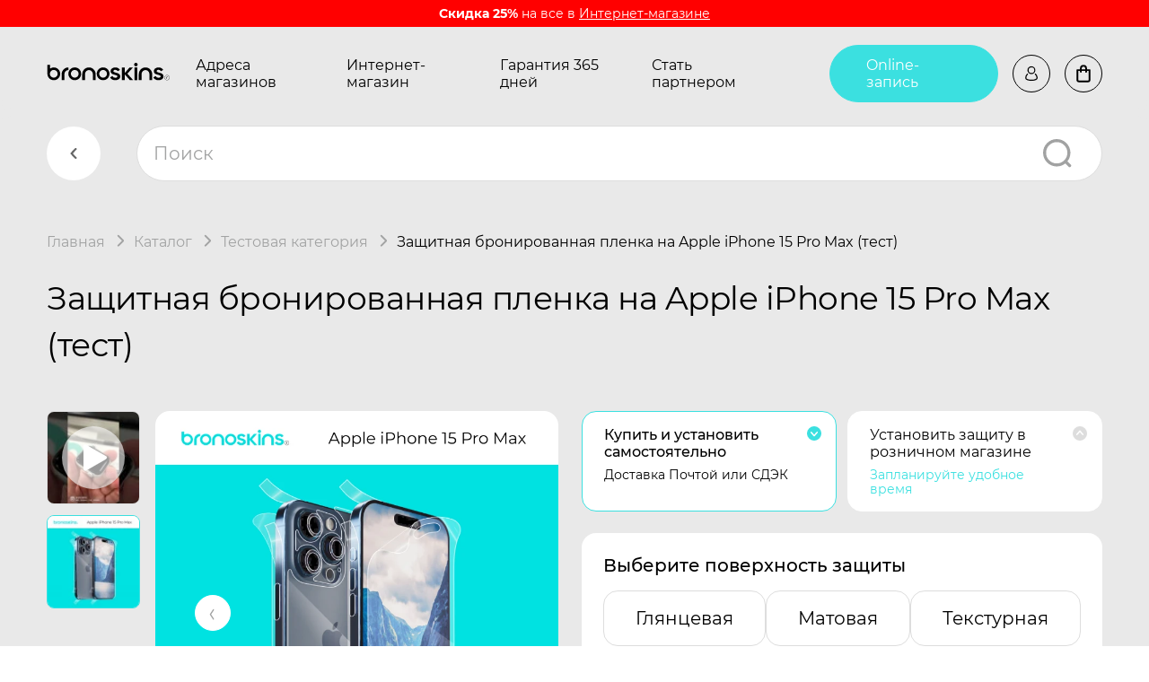

--- FILE ---
content_type: text/html; charset=utf-8
request_url: https://bronoskins.ru/spb/zashitnaya-plenka-iphone-15-pro-max-test/
body_size: 56290
content:
<!DOCTYPE html><html lang="ru_RU"><head><meta http-equiv="Content-Type" content="text/html; charset=utf-8"/><meta name="viewport" content="width=device-width, initial-scale=1, maximum-scale=1, user-scalable=0" /><meta http-equiv="x-ua-compatible" content="IE=edge"><title>Защитная бронированная пленка на Защитная бронированная пленка на Apple iPhone 15 Pro Max – Надёжная защита экрана и корпуса | Bronoskins в Санкт-Петербург</title><meta name="Keywords" content="Защитная пленка на Защитная бронированная пленка на Apple iPhone 15 Pro Max, защита экрана Защитная бронированная пленка на Apple iPhone 15 Pro Max, бронеплёнка для Защитная бронированная пленка на Apple iPhone 15 Pro Max, матовая плёнка Защитная бронированная пленка на Apple iPhone 15 Pro Max,  защита задней крышки Защитная бронированная пленка на Apple iPhone 15 Pro Max, защитная наклейка на Защитная бронированная пленка на Apple iPhone 15 Pro Max, 360 Броня телефона Защитная бронированная пленка на Apple iPhone 15 Pro Max, Гидрогелевая пленка на Защитная бронированная пленка на Apple iPhone 15 Pro Max" /><meta name="Description" content="Купить защитную пленку на Защитная бронированная пленка на Apple iPhone 15 Pro Max с установкой в в Санкт-Петербурге. Гидрогелевая броня на Защитная бронированная пленка на Apple iPhone 15 Pro Max с Гарантия 365 дней и достакой по РФ." /><link rel="shortcut icon" href="/favicon.ico" /><meta name="theme-color" content="#000000"><!-- Windows Phone --><meta name="msapplication-navbutton-color" content="#000000"><!-- iOS Safari --><meta name="apple-mobile-web-app-status-bar-style" content="#000000"><meta name="format-detection" content="telephone=no"><link href="/wa-data/public/shop/products/04/webp/25/19/1925/images/7478/7478.750x0.webp" rel="preload" as="image" fetchpriority="high"><style>@keyframes rotate {0% {transform: rotate(0);}100% {transform: rotate(-360deg);}}.page::before {content: '';position: fixed;top: 0;right: 0;bottom: 0;left: 0;display: block;background-color: #161616;z-index: 10000;}.page::after {content: '';position: absolute;top: 50%;left: 0;right: 0;width: 100px;height: 100px;max-width: 70%;max-height: 70%;margin: -50px auto 0;border: 10px solid #3BE0E0;border-top-color: transparent!important;border-radius: 50%;animation: rotate .8s linear infinite;z-index: 10001;}.body-inner {overflow: hidden;}</style><link href="/wa-data/public/shop/themes/bronoskins2023/css/vendors.css?v1.0.0.14" rel="preload" as="style" onload="this.rel = 'stylesheet'" /><link href="/wa-data/public/shop/themes/bronoskins2023/css/bronoskins.main.min.css?v1.0.0.14" rel="preload" as="style" onload="this.rel = 'stylesheet'" /><link href="/wa-data/public/shop/themes/bronoskins2023/css/bronoskins.main.desktop.min.css?v1.0.0.14" rel="preload" as="style" onload="this.rel = 'stylesheet'" /><link href="/wa-data/public/shop/themes/bronoskins2023/css/bronoskins.product.min.css?v1.0.0.14" rel="preload" as="style" onload="this.rel = 'stylesheet'" /><link href="/wa-data/public/shop/themes/bronoskins2023/css/bronoskins.product.desktop.min.css?v1.0.0.14" rel="preload" as="style" onload="this.rel = 'stylesheet'" /><link href="/wa-data/public/shop/themes/bronoskins2023/css/bronoskins.reviews.min.css?v1.0.0.14" rel="preload" as="style" onload="this.rel = 'stylesheet'" /><link href="/wa-data/public/shop/themes/bronoskins2023/css/bronoskins.reviews.desktop.min.css?v1.0.0.14" rel="preload" as="style" onload="this.rel = 'stylesheet'" /><script src="/wa-data/public/shop/themes/bronoskins2023/js/bronoskins.vendors.min.js?v1.0.0.14"></script><script>window.bronoskins = window.bronoskins || {};window.bronoskins['parent_theme_url'] = "/wa-data/public/shop/themes/bronoskins2023/";window.bronoskins['popup_tpl'] = "<div class=\"popup\"><div class=\"popup__title\"><span class=\"popup__title-text\"><\/span><span class=\"popup__close popup__close-icon-block\"><svg class=\"popup__close-icon svg-icon\"><use xlink:href=\"#bronoskins-icon_cross\"><\/use><\/svg><\/span><\/div><div class=\"popup__content\"><\/div><\/div>";window.bronoskins['info_panel_tpl'] = "<div class=\"info-panel\"><div class=\"container\"><div class=\"info-panel__container\"><div class=\"info-panel__content-container link-decorator\"><\/div><div class=\"info-panel__close-button-container\"><span class=\"info-panel__close-button\"><svg class=\"info-panel__close-icon svg-icon\" width=\"12\" height=\"12\"><use xlink:href=\"#bronoskins-icon_cross\"><\/use><\/svg><\/span><\/div><\/div><\/div><\/div>";window.bronoskins['select_html'] = "<label class=\"select     \"><select class=\"select__control \" ><\/select><span class=\"select__box\"><span class=\"select__label\"><\/span><span class=\"select__content\"><\/span><span class=\"select__arrow\"><svg class=\"svg-icon select__arrow-icon\" fill=\"currentColor\" width=\"12\" height=\"8\"><use xlink:href=\"#bronoskins-icon_arrow-down\"><\/use><\/svg><\/span><\/span><span class=\"select__dropdown\"><\/span><\/label>";window.bronoskins['checkbox_html'] = "<label class=\"checkbox\"><input class=\"checkbox__input\" type=\"checkbox\"><span class=\"checkbox__mark\"><\/span><\/label>";window.bronoskins['radio_html'] = "<label class=\"radio\"><input class=\"radio__input\" type=\"radio\"><span class=\"radio__mark\"><\/span><\/label>";window.bronoskins['config'] = {"home_url":"\/spb\/","search_url":"\/spb\/search\/","cart_url":"\/spb\/cart\/","cart_add_url":"\/spb\/cart\/add\/","cart_save_url":"\/spb\/cart\/save\/","cart_delete_url":"\/spb\/cart\/delete\/","data_shipping_url":"\/spb\/data\/shipping\/","login_url":"\/spb\/login\/","signup_url":"\/spb\/signup\/","currency_info":{"RUB":{"code":"RUB","sign":"\u0440\u0443\u0431.","sign_html":"<span class=\"ruble\">\u20bd<\/span>","sign_position":1,"sign_delim":" ","decimal_point":",","frac_digits":"2","thousands_sep":" "},"USD":{"code":"USD","sign":"$","sign_html":"$","sign_position":0,"sign_delim":"","decimal_point":",","frac_digits":"2","thousands_sep":" "},"KZT":{"code":"KZT","sign":"T","sign_html":"T","sign_position":1,"sign_delim":" ","decimal_point":",","frac_digits":"2","thousands_sep":" "},"BYN":{"code":"BYN","sign":"Br","sign_html":"Br","sign_position":1,"sign_delim":" ","decimal_point":",","frac_digits":"2","thousands_sep":" "},"KGS":{"code":"KGS","sign":"\u0441\u043e\u043c","sign_html":"\u0441\u043e\u043c","sign_position":1,"sign_delim":" ","decimal_point":",","frac_digits":"2","thousands_sep":" "},"EUR":{"code":"EUR","sign":"\u20ac","sign_html":"\u20ac","sign_position":0,"sign_delim":"","decimal_point":",","frac_digits":"2","thousands_sep":" "}},"currency":"RUB","is_enabled_2x":1,"fractional_config":{"frac_enabled":"","stock_units_enabled":"","base_units_enabled":""},"units":[{"id":"0","name":"\u0428\u0442\u0443\u043a\u0430","name_short":"\u0448\u0442."}],"tg_bot_url":"https:\/\/bronoskins.ru\/tg-bot\/check-phone\/"};</script><script src="/wa-data/public/shop/themes/bronoskins2023/js/bronoskins.main.min.js?v1.0.0.14" defer></script><script src="/wa-data/public/shop/themes/bronoskins2023/js/bronoskins.product.min.js?v1.0.0.14" defer></script><script src="/wa-data/public/shop/themes/bronoskins2023/js/bronoskins.reviews.min.js?v1.0.0.14" defer></script><link href='/wa-apps/shop/plugins/cityselect/css/suggestions.20.min.css?v=2.0.4' rel='stylesheet'><script src='/wa-apps/shop/plugins/cityselect/js/jquery.suggestions.20.min.js?v2.0.4'></script><link href='/wa-apps/shop/plugins/cityselect/css/frontend.min.css?v=2.0.4' rel='stylesheet'><script src='/wa-apps/shop/plugins/cityselect/js/frontend.min.js?v=2.0.4'></script><script>function init_shop_cityselect(){
shop_cityselect.location={"country":"rus","city":"\u041c\u043e\u0441\u043a\u0432\u0430","region":"77","zip":"101000","constraints_street":"","need_detect":true};
shop_cityselect.route_params={"app":"shop","regions_ssl":"","theme":"bronoskins2023","theme_mobile":"bronoskins2023","checkout_version":"1","title":"Bronoskins\u00ae \u0411\u0440\u043e\u043d\u0438\u0440\u043e\u0432\u0430\u043d\u043d\u0430\u044f \u0437\u0430\u0449\u0438\u0442\u043d\u0430\u044f \u043f\u043b\u0435\u043d\u043a\u0430 \u043d\u0430 \u0422\u0435\u043b\u0435\u0444\u043e\u043d, iPhone \u0438 \u0421\u043c\u0430\u0440\u0442-\u0447\u0430\u0441\u044b","meta_keywords":"\u0431\u0440\u043e\u043d\u0438\u0440\u043e\u0432\u0430\u043d\u043d\u0430\u044f \u043f\u043b\u0435\u043d\u043a\u0430 \u043d\u0430 \u0442\u0435\u043b\u0435\u0444\u043e\u043d, \u0433\u0438\u0434\u0440\u043e\u0433\u0435\u043b\u0435\u0432\u0430\u044f \u043f\u043b\u0435\u043d\u043a\u0430, \u0437\u0430\u0449\u0438\u0442\u043d\u0430\u044f \u043f\u043b\u0435\u043d\u043a\u0430 \u043d\u0430 \u0442\u0435\u043b\u0435\u0444\u043e\u043d, \u043c\u0430\u0442\u043e\u0432\u0430\u044f \u043f\u043b\u0435\u043d\u043a\u0430, \u043f\u043b\u0435\u043d\u043a\u0430 \u043d\u0430 \u043f\u0435\u0440\u0435\u0434\u043d\u044e\u044e \u0438 \u0437\u0430\u0434\u043d\u044e\u044e \u0447\u0430\u0441\u0442\u044c \u0441\u043c\u0430\u0440\u0442\u0444\u043e\u043d","meta_description":"\u0411\u0440\u043e\u043d\u0438\u0440\u043e\u0432\u0430\u043d\u043d\u0430\u044f \u0437\u0430\u0449\u0438\u0442\u043d\u0430\u044f \u043f\u043b\u0435\u043d\u043a\u0430 - \u0441 \u0433\u0430\u0440\u0430\u043d\u0442\u0438\u0435\u0439 365 \u0434\u043d\u0435\u0439! \u0411\u0440\u043e\u043d\u0435\u043f\u043b\u0435\u043d\u043a\u0430 \u043d\u043e\u0432\u044b\u0439 \u043f\u0440\u043e\u0434\u0443\u043a\u0442, \u043a\u043e\u0442\u043e\u0440\u044b\u0439 \u0437\u0430\u0432\u043e\u0435\u0432\u0430\u043b \u043f\u043e\u043f\u0443\u043b\u044f\u0440\u043d\u043e\u0441\u0442\u044c \u0431\u043b\u0430\u0433\u043e\u0434\u0430\u0440\u044f \u0441\u0432\u043e\u0438\u043c \u0437\u0430\u0449\u0438\u0442\u043d\u044b\u043c \u0441\u0432\u043e\u0439\u0441\u0442\u0432\u0430\u043c \u0438 \u0441\u0435\u0440\u0432\u0438\u0441\u043d\u043e\u0439 \u0433\u0430\u0440\u0430\u043d\u0442\u0438\u0438.","og_title":"","og_image":"","og_video":"","og_description":"","og_type":"","og_url":"","url_type":"0","products_per_page":"","type_id":"0","currency":"RUB","public_stocks":"0","drop_out_of_stock":"0","payment_id":"0","shipping_id":"0","checkout_storefront_id":"a2b2b3a7453d373fc8812703e5ec3326","stock_id":null,"regions_ignore_default_pages":{"warranty\/":true,"video\/":true,"politika-po-obrabotke-personalnykh-dannykh\/":true,"vozvrat-tovara\/":true,"dostavka-i-oplata\/":true,"kontakty\/":true,"partners-app\/":true,"our-products\/":true,"o-kompanii\/":true},"product_url":"zashitnaya-plenka-iphone-15-pro-max-test","module":"frontend","action":"product","flexdiscount_is_frontend_products":0,"cityselect__url":"zashitnaya-plenka-iphone-15-pro-max-test\/"};
shop_cityselect.countries=[{"country":"*"}];
shop_cityselect.iso2to3={"RU":"rus","AF":"afg","AX":"ala","AL":"alb","DZ":"dza","AS":"asm","AD":"and","AO":"ago","AI":"aia","AG":"atg","AR":"arg","AM":"arm","AW":"abw","AU":"aus","AT":"aut","AZ":"aze","BS":"bhs","BH":"bhr","BD":"bgd","BB":"brb","BY":"blr","BE":"bel","BZ":"blz","BJ":"ben","BM":"bmu","BT":"btn","BO":"bol","BA":"bih","BW":"bwa","BV":"bvt","BR":"bra","IO":"iot","BN":"brn","BG":"bgr","BF":"bfa","BI":"bdi","CI":"civ","KH":"khm","CM":"cmr","CA":"can","CV":"cpv","KY":"cym","CF":"caf","TD":"tcd","CL":"chl","CN":"chn","CX":"cxr","CC":"cck","CO":"col","KM":"com","CG":"cog","CD":"cod","CK":"cok","CR":"cri","HR":"hrv","CU":"cub","CY":"cyp","CZ":"cze","DK":"dnk","DJ":"dji","DM":"dma","DO":"dom","EC":"ecu","EG":"egy","SV":"slv","GQ":"gnq","ER":"eri","EE":"est","ET":"eth","FK":"flk","FO":"fro","FJ":"fji","FI":"fin","FR":"fra","GF":"guf","PF":"pyf","TF":"atf","GA":"gab","GM":"gmb","GE":"geo","DE":"deu","GH":"gha","GI":"gib","GR":"grc","GL":"grl","GD":"grd","GP":"glp","GU":"gum","GT":"gtm","GN":"gin","GW":"gnb","GY":"guy","HT":"hti","HM":"hmd","VA":"vat","HN":"hnd","HK":"hkg","HU":"hun","IS":"isl","IN":"ind","ID":"idn","IR":"irn","IQ":"irq","IE":"irl","IL":"isr","IT":"ita","JM":"jam","JP":"jpn","JO":"jor","KZ":"kaz","KE":"ken","KI":"kir","KP":"prk","KR":"kor","KW":"kwt","KG":"kgz","LA":"lao","LV":"lva","LB":"lbn","LS":"lso","LR":"lbr","LY":"lby","LI":"lie","LT":"ltu","LU":"lux","MO":"mac","MK":"mkd","MG":"mdg","MW":"mwi","MY":"mys","MV":"mdv","ML":"mli","MT":"mlt","MH":"mhl","MQ":"mtq","MR":"mrt","MU":"mus","YT":"myt","MX":"mex","FM":"fsm","MD":"mda","MC":"mco","MN":"mng","ME":"mne","MS":"msr","MA":"mar","MZ":"moz","MM":"mmr","NA":"nam","NR":"nru","NP":"npl","NL":"nld","AN":"ant","NC":"ncl","NZ":"nzl","NI":"nic","NE":"ner","NG":"nga","NU":"niu","NF":"nfk","MP":"mnp","NO":"nor","OM":"omn","PK":"pak","PW":"plw","PS":"pse","PA":"pan","PG":"png","PY":"pry","PE":"per","PH":"phl","PN":"pcn","PL":"pol","PT":"prt","PR":"pri","QA":"qat","RE":"reu","RO":"rou","RW":"rwa","SH":"shn","KN":"kna","LC":"lca","PM":"spm","VC":"vct","WS":"wsm","SM":"smr","ST":"stp","SA":"sau","SN":"sen","RS":"srb","SC":"syc","SL":"sle","SG":"sgp","SK":"svk","SI":"svn","SB":"slb","SO":"som","ZA":"zaf","GS":"sgs","ES":"esp","LK":"lka","SD":"sdn","SR":"sur","SJ":"sjm","SZ":"swz","SE":"swe","CH":"che","SY":"syr","TW":"twn","TJ":"tjk","TZ":"tza","TH":"tha","TL":"tls","TG":"tgo","TK":"tkl","TO":"ton","TT":"tto","TN":"tun","TR":"tur","TM":"tkm","TC":"tca","TV":"tuv","UG":"uga","UA":"ukr","AE":"are","GB":"gbr","US":"usa","UM":"umi","UY":"ury","UZ":"uzb","VU":"vut","VE":"ven","VN":"vnm","VG":"vgb","VI":"vir","WF":"wlf","EH":"esh","YE":"yem","ZM":"zmb","ZW":"zwe","AB":"abh","BQ":"bes","GG":"ggy","JE":"jey","CW":"cuw","IM":"imn","BL":"blm","MF":"maf","SX":"sxm","OS":"ost","SS":"ssd"};
shop_cityselect.language='ru';
shop_cityselect.init('a20c8d4ec40443a005920f8d9d59691d12fd3d80','/spb/','/wa-apps/shop/plugins/cityselect/js/fancybox/','city-settlement','auto',1,1,0);
        } if (typeof shop_cityselect !== 'undefined') { init_shop_cityselect() } else { $(document).ready(function () { init_shop_cityselect() }) }</script><script type="text/javascript" src="/spb/dp-plugin/config/?v1.22.6"></script><style>i.icon16-flexdiscount.loading{background-image:url(https://bronoskins.ru/wa-apps/shop/plugins/flexdiscount/img/loading16.gif)}i.flexdiscount-big-loading{background:url(https://bronoskins.ru/wa-apps/shop/plugins/flexdiscount/img/loading.gif) no-repeat}.fl-is-loading > * { opacity: 0.3; }.fl-is-loading { position:relative }.fl-is-loading:after{ position:absolute; top:0;left:0;content:"";width:100%;height:100%; background:url(https://bronoskins.ru/wa-apps/shop/plugins/flexdiscount/img/loader2.gif) center center no-repeat}.fl-loader-2:after{ position:absolute; top:0;left:0;content:"";width:100%;height:100%; background:url(/wa-content/img/loading16.gif) center center no-repeat}i.icon16-flexdiscount{background-repeat:no-repeat;height:16px;width:16px;display:inline-block;text-indent:-9999px;text-decoration:none!important;vertical-align:top;margin:-.1em .25em 0 0}i.flexdiscount-big-loading{display:inline-block;width:32px;height:32px;margin:15px 0}.flexdiscount-coup-del-block,.flexdiscount-loader{display:none}.align-center{text-align:center}.flexdiscount-coup-result,.flexdiscount-form,.flexdiscount-price-block,.flexdiscount-user-affiliate,.flexdiscount-user-discounts{margin:10px 0}.flexdiscount-coup-result{color:green}.flexdiscount-coup-result.flexdiscount-error{color:red}.flexdiscount-max-affiliate,.flexdiscount-max-discount{font-size:1.5em;color:#c03;font-weight:600}.flexdiscount-coupon-delete:before{content:'x';padding:5px;-webkit-border-radius:50%;-moz-border-radius:50%;border-radius:50%;border:2px solid red;width:.5em;height:.5em;display:inline-block;text-align:center;line-height:.5em;margin-right:5px;font-size:1.3em;color:red;font-weight:700;vertical-align:middle}.flexdiscount-price-block{display:inline-block}.flexdiscount-product-discount{display:table}.flexdiscount-my-content>div{padding:10px}.flexdiscount-discounts-affiliate{color:#c03;background:#fff4b4;padding:5px 10px;border-radius:20px}/***********************
 *
 * ru: Блок Доступных скидок и бонусов
 * en: Available discount and bonuses
 *
************************/

/**
* Обертка
* Wrap
*/
.flexdiscount-available-discount { }
/**
* Блок вывода Доступных скидок и бонусов
* Available discount and bonuses
*/
.flexdiscount-alldiscounts { clear: none; background-color: #FFFFFF; border: 1px solid #DDDDDD; -webkit-border-radius: 4px; -moz-border-radius: 4px; border-radius: 4px; margin: 10px 0; }
/**
* Шапка
* Header block
*/
.flexdiscount-alldiscounts-heading { background: #fff4b4; text-transform: uppercase; -webkit-border-top-left-radius: 3px; -moz-border-top-left-radius: 3px; border-top-left-radius: 3px; -webkit-border-top-right-radius: 3px; -moz-border-top-right-radius: 3px; border-top-right-radius: 3px; padding: 10px 15px;}
/**
* Заголовок шапки
* Header text
*/
.flexdiscount-alldiscounts-heading .h3 { font-size: 14px; margin: 0; padding: 0; color: #444;}
/**
* Внутренний отступ основной части
* Padding of the block body
*/
.flexdiscount-alldiscounts-body, .flexdiscount-alldiscounts .flexdiscount-body { padding: 15px; }
/*
* Ширина таблицы
* Width table
*/
.flexdiscount-alldiscounts table { width: 100%; }
/*
* Внешний отступ неупорядоченных списков
* Margin of unordered lists
*/
.flexdiscount-alldiscounts ul { margin: 0; }
/*
* Стили таблицы
* Table styles
*/
.flexdiscount-alldiscounts .flexdiscount-table { border-left: 1px solid #000; border-top: 1px solid #000; width: 100%; margin: 0; }
/*
* Стили заголовков и ячеек таблицы
* Table cells styles
*/
.flexdiscount-alldiscounts .flexdiscount-table td, .flexdiscount-alldiscounts .flexdiscount-table th { color: #000; border: 1px solid #000; padding: 5px; }
.fl-discount-skus { margin-bottom: 10px; }
tr.fl-discount-skus td { padding: 10px 5px; }

/***********************
 *
 * ru: Блок Действующих скидок и бонусов
 * en: Product active discounts and bonuses
 *
************************/

/**
* Обертка
* Wrap
*/
.flexdiscount-product-discount { display: table; }
/**
* Блок вывода Действующих скидок и бонусов
* Product active discounts and bonuses block
*/
.flexdiscount-pd-block { background-color: #FFFFFF; border: 1px solid #DDDDDD; -webkit-border-radius: 4px; -moz-border-radius: 4px; border-radius: 4px; margin: 10px 0; }
/**
* Шапка
* Header block
*/
.flexdiscount-pd-block .flexdiscount-heading, #yourshop .flexdiscount-pd-block .flexdiscount-heading { background: #163bdb; text-transform: uppercase; border-color: #DDDDDD; color: #333333; -webkit-border-top-left-radius: 3px; -moz-border-top-left-radius: 3px; border-top-left-radius: 3px; -webkit-border-top-right-radius: 3px; -moz-border-top-right-radius: 3px; border-top-right-radius: 3px; padding: 10px 15px;}
/**
* Заголовок шапки
* Header text
*/
.flexdiscount-pd-block .flexdiscount-heading .h3 { font-size: 14px; margin: 0; padding: 0; color: #fff;}
/**
* Внутренний отступ основной части
* Padding of the block body
*/
.flexdiscount-pd-block .flexdiscount-body { padding: 15px; }
/*
* Внешний отступ неупорядоченных списков
* Margin of unordered lists
*/
.flexdiscount-pd-block ul { margin: 0; }
/*
* Стили таблицы
* Table styles
*/
.flexdiscount-pd-block .flexdiscount-table { border-left: 1px solid #000; border-top: 1px solid #000; width: 100%; margin: 0; }
/*
* Стили заголовков и ячеек таблицы
* Table cells styles
*/
.flexdiscount-pd-block .flexdiscount-table td, .flexdiscount-pd-block .flexdiscount-table th { color: #000; border: 1px solid #000; padding: 5px; }

/***********************
 *
 * ru: Активные скидок и бонусов
 * en: Active discounts and bonuses block
 *
************************/

/**
* Обертка
* Wrap
*/
.flexdiscount-user-discounts { }
/**
* Блок вывода активных скидок и бонусов
* Active discounts and bonuses block
*/
.flexdiscount-discounts { clear: both; overflow: hidden; background-color: #FFFFFF; border: 1px solid #ddd; margin: 10px 0; }
/**
* Шапка
* Header block
*/
.flexdiscount-discounts-heading { background: #eee; text-transform: uppercase; color: #333333; padding: 10px 15px; }
/**
* Заголовок шапки
* Header text
*/
.flexdiscount-discounts-heading .h3 { font-size: 14px; margin: 0; color: #444; }
/**
* Внутренний отступ основной части
* Padding of the block body
*/
.flexdiscount-discounts-body { padding: 0; }
/*
* Ширина таблицы
* Width table
*/
.flexdiscount-discounts table { width: 100%; }
/*
* Стили неупорядоченных списков
* Styles of unordered lists
*/
.flexdiscount-discounts-body ul { list-style: none; padding: 0; margin: 0; }
.flexdiscount-discounts-body li { padding: 10px 15px; background-color: #fefce3; margin: 5px 0; }
/*
* Стили для размера скидки
* Styles for discount
*/
.flexdiscount-discounts-price { color: #e8385c; display: inline-block; }

/***********************
 *
 * ru: Дополнительная форма ввода купонов
 * en: Additional coupon form
 *
************************/

/*
* Цвет сообщения о успешно введенном купоне
* Message color about successfully entered coupon
*/
.flexdiscount-coup-result { color: green; }
/*
* Цвет сообщения о неверно введенном купоне
* Message color about incorrectly entered coupon
*/
.flexdiscount-coup-result.flexdiscount-error { color: #ff0000; }
/**
* Крестик удаления купона
* Delete coupon cross
*/
.flexdiscount-coupon-delete:before { content: 'x'; padding: 5px; -webkit-border-radius: 50%; -moz-border-radius: 50%; border-radius: 50%; border: 2px solid #ff0000; width: .5em; height: .5em; display: inline-block; text-align: center; line-height: .5em; margin-right: 5px; font-size: 1.3em; color: #ff0000; font-weight: bold; vertical-align: middle; }

/***********************
 *
 * ru: Блок правил запрета
 * en: Deny discounts block
 *
************************/

/**
* Обертка
* Wrap
*/
.flexdiscount-deny-discount { }
/**
* Блок вывода правил запрета
* Deny discounts block
*/
.flexdiscount-denydiscounts { clear: none; background-color: #FFFFFF; border: 1px solid #DDDDDD; -webkit-border-radius: 4px; -moz-border-radius: 4px; border-radius: 4px; margin: 10px 0; }
/**
* Шапка
* Header block
*/
.flexdiscount-denydiscounts-heading { background: #ff0000; text-transform: uppercase; -webkit-border-top-left-radius: 3px; -moz-border-top-left-radius: 3px; border-top-left-radius: 3px; -webkit-border-top-right-radius: 3px; -moz-border-top-right-radius: 3px; border-top-right-radius: 3px; padding: 10px 15px;}
/**
* Заголовок шапки
* Header text
*/
.flexdiscount-denydiscounts-heading .h3 { font-size: 14px; margin: 0; padding: 0; color: #fff;}
/**
* Внутренний отступ основной части
* Padding of the block body
*/
.flexdiscount-denydiscounts-body, .flexdiscount-denydiscounts .flexdiscount-body { padding: 15px; }
/*
* Ширина таблицы
* Width table
*/
.flexdiscount-denydiscounts table { width: 100%; }
/*
* Внешний отступ неупорядоченных списков
* Margin of unordered lists
*/
.flexdiscount-denydiscounts ul { margin: 0; }
/*
* Стили таблицы
* Table styles
*/
.flexdiscount-denydiscounts .flexdiscount-table { border-left: 1px solid #000; border-top: 1px solid #000; width: 100%; margin: 0; }
/*
* Стили заголовков и ячеек таблицы
* Table cells styles
*/
.flexdiscount-denydiscounts .flexdiscount-table td, .flexdiscount-denydiscounts .flexdiscount-table th { color: #000; border: 1px solid #000; padding: 5px; }

/***********************
 *
 * ru: Блок цены со скидкой
 * en: Block of price with discount
 *
************************/

/*
* Обертка
* Wrap
*/
.flexdiscount-price-block { display: inline-block; }

/***********************
 *
 * ru: Скидки в личном кабинете
 * en: Discounts in customer account
 *
************************/

/*
* Обертка
* Wrap
*/
.flexdiscount-my-content > div { padding: 10px; }

/***********************
 *
 * ru: Остальные стили
 * en: Other styles
 *
************************/

/*
* Бонусы
* Bonuses
*/
.flexdiscount-discounts-affiliate { color: #c03; background: #fff4b4; padding: 5px 10px; border-radius: 20px; }
/**
* Максимальное значение скидок и бонусов в блоках Доступных и Действующих скидок
* Maximum value of discount and bonuses in Available discounts block and Product discounts block
*/
.flexdiscount-max-discount, .flexdiscount-max-affiliate { font-size: 1.3em; color: #c03; font-weight: 600; }</style><script>$(function() {$.flexdiscountFrontend = new FlexdiscountPluginFrontend({urls: {couponAddUrl: '/spb/flexdiscount/couponAdd/',updateDiscountUrl: '/spb/flexdiscount/update/',refreshCartUrl: '/spb/flexdiscount/cartUpdate/',deleteUrl: '/spb/flexdiscount/couponDelete/',cartSaveUrl: {shop: '/spb/cart/save/',plugin: '/spb/my/'},cartDeleteUrl: {shop: '/spb/cart/delete/',plugin: '/spb/my/'},cartAddUrl: {shop: '/spb/cart/add/',plugin: '/spb/my/'}},updateInfoblocks: 0,hideDefaultAffiliateBlock: '',ss8forceUpdate: '0',addAffiliateBlock: 0,loaderType: 'loader2',locale: 'ru_RU',settings: {"enable_frontend_cart_hook":0},ss8UpdateAfterPayment: 0,shopVersion: '11.6.0.1130'});});</script>
<script src="/wa-apps/shop/plugins/regions/js/regions.js?v=3.2.5" defer></script>


    <link rel="stylesheet" href="/wa-apps/shop/plugins/regions/css/default.css?v=3.2.5" />
    <script src="/wa-apps/shop/plugins/regions/js/default.js?v=3.2.5" defer></script>

    <link rel="stylesheet" href="https://cdn.jsdelivr.net/npm/suggestions-jquery@22.6.0/dist/css/suggestions.min.css" />
    <script src="https://cdn.jsdelivr.net/npm/suggestions-jquery@22.6.0/dist/js/jquery.suggestions.min.js" defer></script>

<script>
    window.shop_plugins_regions = {"window_html":"<div class=\"shop-regions-window-wrapper\">\n    <div class=\"shop-regions-window-wrapper__window-wrapper\">\n        <div class=\"shop-regions-window-wrapper__window shop-regions-window \">\n            <div class=\"shop-regions-window-wrapper__close-btn shop-regions-window__close-btn\">\u2716<\/div>\n            <div class=\"shop-regions-window__header\">\u0423\u043a\u0430\u0436\u0438\u0442\u0435 \u0441\u0432\u043e\u0439 \u0433\u043e\u0440\u043e\u0434<\/div>\n            <div class=\"shop-regions-window__sub-header\">\u041e\u0442 \u044d\u0442\u043e\u0433\u043e \u0437\u0430\u0432\u0438\u0441\u0438\u0442 \u0441\u0442\u043e\u0438\u043c\u043e\u0441\u0442\u044c \u0434\u043e\u0441\u0442\u0430\u0432\u043a\u0438 \u0438 \u0432\u0430\u0440\u0438\u0430\u043d\u0442\u044b \u043e\u043f\u043b\u0430\u0442\u044b \u0432 \u0432\u0430\u0448 \u0440\u0435\u0433\u0438\u043e\u043d<\/div>\n                            <div class=\"shop-regions-window__search shop-regions-window-search\">\n                    <input type=\"text\" class=\"shop-regions-window-search__input\" placeholder=\"\u041d\u0430\u0447\u043d\u0438\u0442\u0435 \u0432\u0432\u043e\u0434\u0438\u0442\u044c \u043d\u0430\u0437\u0432\u0430\u043d\u0438\u0435 \u0433\u043e\u0440\u043e\u0434\u0430..\" \/>\n                    <span class=\"shop-regions-window-search__clear-btn\">\u2716<\/span>\n                <\/div>\n            \n            \n            \n            \n                    <\/div>\n    <\/div>\n<\/div>","settings":{"dadata_token":"","switch_to_unregistered_city_enabled":false},"dadata_locations":[{"country":"*"}]};
</script><script src="/wa-apps/shop/plugins/reviewsplus/js/reviewsplus-frontend.js" type="text/javascript"></script><link href="/wa-apps/shop/plugins/reviewsplus/css/shopReviewsplusPluginFrontend.css" rel="stylesheet" type="text/css"><link href="" rel="stylesheet" type="text/css"><meta property="og:type" content="website">
<meta property="og:title" content="Защитная бронированная пленка на Защитная бронированная пленка на Apple iPhone 15 Pro Max – Надёжная защита экрана и корпуса | Bronoskins в Санкт-Петербург">
<meta property="og:description" content="Купить защитную пленку на Защитная бронированная пленка на Apple iPhone 15 Pro Max с установкой в в Санкт-Петербурге. Гидрогелевая броня на Защитная бронированная пленка на Apple iPhone 15 Pro Max с Гарантия 365 дней и достакой по РФ.">
<meta property="og:image" content="https://bronoskins.ru/wa-data/public/shop/products/04/webp/25/19/1925/images/7478/7478.750x0.webp">
<meta property="og:url" content="https://bronoskins.ru/spb/zashitnaya-plenka-iphone-15-pro-max-test/">
<meta property="product:price:amount" content="2024">
<meta property="product:price:currency" content="RUB">
<meta property="og:video" content="http://youtu.be/y1Wz6Jm42io">
<link rel="icon" href="/favicon.ico" type="image/x-icon" /><script>
  (function(i,s,o,g,r,a,m){i['GoogleAnalyticsObject']=r;i[r]=i[r]||function(){
  (i[r].q=i[r].q||[]).push(arguments)},i[r].l=1*new Date();a=s.createElement(o),
  m=s.getElementsByTagName(o)[0];a.async=1;a.src=g;m.parentNode.insertBefore(a,m)
  })(window,document,'script','https://www.google-analytics.com/analytics.js','ga');

  ga('create', 'UA-97014796-1', 'auto');
  ga('send', 'pageview');

</script>
<meta name="yandex-verification" content="40581ca82168a542" />
<meta name="yandex-verification" content="53384872ce73e00d" />
<meta name="google-site-verification" content="bjqt-zp9QBjP2Yw51yPUB0Jk02hBe11e3ZERc63RVaw" />
<meta name="google-site-verification" content="pzOBRlZRMAwu0BOz_etX8QAyWAoOskA0tCDx32jUtrg" />
<meta name="wa-expert-hash" content="989aeda318606d279343035b339621134b2a2d" /><script>
(function(i,s,o,g,r,a,m){i['GoogleAnalyticsObject']=r;i[r]=i[r]||function(){
(i[r].q=i[r].q||[]).push(arguments)},i[r].l=1*new Date();a=s.createElement(o),
m=s.getElementsByTagName(o)[0];a.async=1;a.src=g;m.parentNode.insertBefore(a,m)
})(window,document,'script','//www.google-analytics.com/analytics.js','ga');
ga('create', 'UA-97014796-1', 'auto');
ga('send', 'pageview');

</script></head><body class="page page_product"><div id="control-height"></div><!-- inject:svg --><svg xmlns="http://www.w3.org/2000/svg" width="0" height="0" style="position:absolute"><defs><clipPath id="clip0_410_9976"><path fill="#fff" d="M0 0h36v36H0z"/></clipPath><clipPath id="clip0_2231_1507"><path fill="#fff" d="M0 0h12v12H0z"/></clipPath><clipPath id="clip0_2189_1412"><path fill="#fff" d="M0 0h16v16H0z"/></clipPath><linearGradient id="paint0_linear_2189_1412" x1="800" x2="800" y2="1600" gradientUnits="userSpaceOnUse"><stop stop-color="#2AABEE"/><stop offset="1" stop-color="#229ED9"/></linearGradient></defs><symbol id="bronoskins-icon_adv_bandage" viewBox="0 0 36 36"><g id="bandage-01 1" fill="#3BE0E0"><path id="Vector" d="M34.414 6.417a6.793 6.793 0 0 0-5.75-5.011.836.836 0 0 1-.18-.056h-1.363a.642.642 0 0 1-.146.054A6.804 6.804 0 0 0 22.9 3.429l-3.098 3.096a35862.97 35862.97 0 0 0-16.32 16.317 6.703 6.703 0 0 0-2.017 5.733 6.842 6.842 0 0 0 11.7 3.953l19.372-19.37c.083-.084.167-.17.248-.257a6.75 6.75 0 0 0 1.642-2.983c.088-.342.149-.691.225-1.038V7.517c-.079-.367-.142-.738-.238-1.1zM11.506 31.392c-1.905 1.784-4.95 1.653-6.765-.225a4.869 4.869 0 0 1-.061-6.75c1.192-1.238 2.432-2.428 3.62-3.6l6.887 6.885c-1.208 1.203-2.405 2.488-3.68 3.683v.007zm5.103-5.202-6.815-6.82 9.617-9.617 6.815 6.816-9.617 9.62zM31.43 11.475c-1.172 1.255-2.419 2.44-3.634 3.658a.248.248 0 0 1-.056.036c-2.3-2.31-4.588-4.594-6.898-6.914.027-.032.078-.095.137-.153 1.125-1.125 2.22-2.25 3.352-3.346 1.386-1.35 3.045-1.8 4.894-1.24 1.85.56 2.984 1.832 3.375 3.713a4.579 4.579 0 0 1-1.17 4.246z"/><path id="Vector_2" d="m19.436 15.1 1.297-1.292-1.28-1.28-1.297 1.293 1.28 1.278z"/><path id="Vector_3" d="m15.336 16.584 1.314 1.308 1.3-1.301-1.3-1.312c-.437.43-.884.875-1.314 1.305z"/><path id="Vector_4" d="m23.47 16.583-1.29-1.3-1.305 1.311 1.296 1.291 1.298-1.302z"/><path id="Vector_5" d="m18.102 19.35 1.298 1.31 1.298-1.31c-.425-.42-.873-.866-1.305-1.298l-1.291 1.298z"/><path id="Vector_6" d="M12.617 19.35c.42.42.866.868 1.262 1.268l1.29-1.269c-.419-.42-.86-.861-1.272-1.27l-1.28 1.27z"/><path id="Vector_7" d="m15.344 22.122 1.291 1.29 1.3-1.295-1.284-1.289-1.307 1.294z"/></g></symbol><symbol id="bronoskins-icon_adv_charity" viewBox="0 0 48 48"><g id="charity-01 1" fill="#3BE0E0" stroke="#3BE0E0" stroke-width=".6" stroke-miterlimit="10"><path id="Vector" d="M4.087 10.962a2.833 2.833 0 0 1 1.248-1.858 2.604 2.604 0 0 1 3.977 1.92c.241 2.039.426 4.086.633 6.131.109 1.088.21 2.176.335 3.259.04.135.13.25.252.322.354.184.693.396 1.015.632 2.574 2.372 5.128 4.755 7.693 7.144a5.328 5.328 0 0 1 1.77 4.059v8.042c0 .215.031.403-.301.403h-8.745a1.152 1.152 0 0 1-.165-.028c0-.126-.022-.263-.022-.397 0-1.12-.022-2.213 0-3.318a2.798 2.798 0 0 0-.89-2.162c-1.398-1.399-2.797-2.797-4.182-4.196-.28-.28-.54-.56-.839-.84-.895-.838-1.63-1.747-1.796-3.012l.017-16.101zm9.905 19.452C11.975 28.588 9.987 26.803 8.034 25a2.501 2.501 0 0 1 .5-4.048.37.37 0 0 0 .216-.434c-.084-.67-.145-1.345-.212-2.016-.241-2.384-.476-4.756-.72-7.145a1.119 1.119 0 0 0-.79-1.057c-.765-.232-1.4.3-1.4 1.192v14.993a2.638 2.638 0 0 0 .814 1.958c1.858 1.86 3.69 3.746 5.556 5.595a4.138 4.138 0 0 1 1.32 3.211c-.025.724 0 1.452 0 2.188h6.154v-6.885a3.763 3.763 0 0 0-1.228-2.85 2782.1 2782.1 0 0 0-7.717-7.192 1.373 1.373 0 0 0-.493-.296.94.94 0 0 0-1.119.464.988.988 0 0 0 .246 1.267c.96.881 1.928 1.751 2.893 2.624l2.985 2.71-1.047 1.136z"/><path id="Vector_2" d="M36.389 40.984h-9.231v-8.327a5.454 5.454 0 0 1 1.82-4.196c2.535-2.341 5.036-4.702 7.587-7.038a8.88 8.88 0 0 1 1.071-.688.56.56 0 0 0 .252-.32c.252-2.38.487-4.755.73-7.143.087-.84.143-1.679.3-2.518a2.554 2.554 0 0 1 2.55-2.05 2.63 2.63 0 0 1 2.549 2.12c.044.243.065.489.062.736v14.878a4.197 4.197 0 0 1-1.29 3.114c-1.832 1.832-3.636 3.69-5.477 5.513a2.914 2.914 0 0 0-.932 2.263c.034 1.066 0 2.135 0 3.203l.009.453zm-1.536-1.53c0-.758.02-1.485 0-2.21a4.125 4.125 0 0 1 1.323-3.211c1.866-1.852 3.701-3.734 5.556-5.595a2.52 2.52 0 0 0 .805-1.837V11.414a1.42 1.42 0 0 0-.134-.598 1.02 1.02 0 0 0-1.147-.538c-.523.104-.84.49-.906 1.12a4734.42 4734.42 0 0 0-.915 9.163.466.466 0 0 0 .18.361c1.613.999 1.795 2.934.385 4.213l-3.334 3.02-2.498 2.261-1.032-1.119c.14-.128.262-.243.388-.355l5.407-4.904c.56-.5.61-1.102.168-1.572-.377-.4-1.007-.369-1.496.087l-7.628 7.102a3.87 3.87 0 0 0-1.282 2.985v6.828l6.16-.014z"/><path id="Vector_3" d="M24.161 9.373a8.48 8.48 0 0 1 2.728-1.81 5.595 5.595 0 0 1 7.608 5.427 5.664 5.664 0 0 1-1.678 3.88c-2.852 2.866-5.711 5.73-8.58 8.59-.044.045-.095.082-.159.138-.095-.087-.184-.16-.263-.238l-8.392-8.392c-1.969-1.983-2.333-4.845-.934-7.125a5.491 5.491 0 0 1 7.326-2.02 27.3 27.3 0 0 1 2.344 1.55zm-.131 2.252c-.112-.128-.213-.28-.333-.38-.56-.529-1.085-1.091-1.678-1.572a4.195 4.195 0 0 0-6.003.66c-1.27 1.678-1.08 3.96.486 5.536a2210.26 2210.26 0 0 0 7.343 7.343c.07.07.148.131.24.212l.322-.307 6.099-6.104c.486-.487.99-.962 1.448-1.477a4.111 4.111 0 0 0-1.222-6.375c-1.642-.8-3.22-.58-4.638.545-.694.565-1.334 1.237-2.064 1.92z"/></g></symbol><symbol id="bronoskins-icon_adv_click" viewBox="0 0 52 72"><path fill-rule="evenodd" clip-rule="evenodd" d="M10.04 16.926c.235 1.346-.463 2.418-1.674 2.602-1.162.184-2.161-.642-2.351-1.949a14.478 14.478 0 1 1 28.788-2.133c-.025.24-.047.48-.07.723-.047.5-.094 1.007-.17 1.51a2.054 2.054 0 0 1-2.322 1.81 2.083 2.083 0 0 1-1.72-2.468 10.358 10.358 0 1 0-20.48-.095zm41.01 21.916c.045.296.045.592.045.893.01 6.95.01 13.888 0 20.816-.011 4.617-2.658 8.453-6.829 9.938-.504.177-1.027.3-1.548.424-.252.06-.503.12-.752.185H22.903c-.249-.067-.499-.13-.75-.193-.564-.143-1.13-.286-1.68-.472a9.357 9.357 0 0 1-3.807-2.479c-1.23-1.308-2.46-2.615-3.692-3.922-3.455-3.666-6.909-7.331-10.317-11.036a6.155 6.155 0 0 1 8.794-8.615l2.635 2.423v-31c0-2.613 1.028-4.623 3.35-5.84a6.186 6.186 0 0 1 9.018 5.584c.022 2.605.015 5.211.007 7.817-.004 1.303-.007 2.605-.007 3.908v.77c3.266-.803 5.75.23 7.515 3.021 3.456-1.262 6.198-.368 8.18 2.647.907-.22 1.829-.37 2.758-.452a6.102 6.102 0 0 1 6.142 5.583zM24.371 67H40.34c4.048 0 6.639-2.586 6.56-6.645v-20.43a4.87 4.87 0 0 0-.072-.949 2.031 2.031 0 0 0-2.708-1.457c-.877.335-1.329 1.06-1.329 2.177-.028 1.536-.776 2.474-2.055 2.48-1.278.005-2.06-.944-2.06-2.524 0-.306.005-.611.01-.916.01-.61.02-1.22-.01-1.826a3.181 3.181 0 0 0-.296-1.245 1.977 1.977 0 0 0-2.15-.994 2.005 2.005 0 0 0-1.63 1.87v3.429a2.076 2.076 0 0 1-1.072 1.937 2.028 2.028 0 0 1-3.032-1.848c0-.67.004-1.34.008-2.01.007-1.34.014-2.68-.008-4.02a2.055 2.055 0 0 0-2.077-2.133 2.088 2.088 0 0 0-1.97 2.183c.04 1.325.026 2.65.013 3.976-.007.662-.014 1.325-.014 1.987a2.094 2.094 0 0 1-1.708 2.105 2.01 2.01 0 0 1-2.284-1.256 3.754 3.754 0 0 1-.168-1.273c.023-7.839.034-15.678.034-23.518a6.768 6.768 0 0 0 0-.753 2.166 2.166 0 0 0-1.82-1.927 2.026 2.026 0 0 0-2.172 1.318 3.799 3.799 0 0 0-.14 1.212v35.689a5.49 5.49 0 0 1-.078 1.117 1.9 1.9 0 0 1-1.575 1.496 2.112 2.112 0 0 1-2.054-.753 379.14 379.14 0 0 0-3.244-3.41c-.796-.83-1.592-1.66-2.384-2.498a2.285 2.285 0 0 0-1.81-.815 1.893 1.893 0 0 0-1.853 1.245 2.06 2.06 0 0 0 .558 2.318c4.541 4.839 9.073 9.678 13.596 14.517A6.517 6.517 0 0 0 24.37 67z" fill="#3BE0E0"/></symbol><symbol id="bronoskins-icon_adv_cloud" viewBox="0 0 36 36"><g id="clouds-and-sun-01 1"><path id="Union" fill-rule="evenodd" clip-rule="evenodd" d="M23.373 7.236a1.125 1.125 0 0 0 .696-1.24v-.288a1.092 1.092 0 1 0-2.186 0 6.02 6.02 0 0 0 0 .613 1.09 1.09 0 0 0 1.49.915zm5.013 11.87c-.06-.02-.117-.043-.178-.067l-.068-.027c2.627-3.607 1.177-7.731-1.578-9.516a6.36 6.36 0 0 0-4.665-.993c-2.27.39-3.888 1.68-4.909 3.713-5.022-1.966-10.117 1.766-9.91 6.9l-.344.13a6.266 6.266 0 0 0 2.321 12.132c5.803.009 11.605.009 17.407 0 .376.001.75-.03 1.121-.093a6.28 6.28 0 0 0 .803-12.192v.014zm-9.42-5.876c.633-1.374 1.684-2.26 3.175-2.553a4.377 4.377 0 0 1 5.2 4.48 4.13 4.13 0 0 1-.716 2.158c-.836-2.785-3.881-4.363-6.645-2.929l-.283-.237-.001-.001c-.247-.207-.482-.403-.705-.614a.34.34 0 0 1-.026-.304zm8.26 15.901c-.293.047-.588.07-.885.067H9.004a4.09 4.09 0 0 1-.928-8.074c.058-.014.117-.026.175-.038.12-.024.24-.048.356-.087.645-.216.882-.618.77-1.286-.31-1.832.207-3.391 1.593-4.621a4.918 4.918 0 0 1 7.531 1.304l.021.04.011.02.066.121a1.075 1.075 0 0 0 1.76.253c1.127-1.058 2.759-1.005 3.69.14a2.39 2.39 0 0 1 .41 2.441c-.397 1.107.195 1.857 1.344 1.669a4.105 4.105 0 0 1 4.86 3.6c.26 2.035-1.337 4.12-3.437 4.451zm4.42-15.243c.216-.012.432-.012.648 0h-.007a1.094 1.094 0 0 1 0 2.184h-.309v.02a3.893 3.893 0 0 1-.57-.076 1.084 1.084 0 0 1-.778-1.144 1.11 1.11 0 0 1 1.017-.984zM16.16 9.675a.956.956 0 0 0 1.09.095 1.1 1.1 0 0 0 .625-.993c-.04-.613-.485-.956-.928-1.281a1.005 1.005 0 0 0-1.335.162 1.02 1.02 0 0 0-.109 1.367c.191.243.412.461.657.65zm14.45-1.272c.008.738-.97 1.6-1.667 1.465a1.076 1.076 0 0 1-.65-1.746c.166-.203.353-.388.557-.552a.994.994 0 0 1 1.116-.142 1.117 1.117 0 0 1 .643.975z" fill="#3BE0E0"/></g></symbol><symbol id="bronoskins-icon_adv_crown" viewBox="0 0 36 36"><g id="premium-01 1"><path id="Vector" d="m10.785 13.05 2.533-2.903 3.24-3.71c.844-.96 2.104-.965 2.948 0 1.857 2.118 3.71 4.24 5.557 6.365l.225.25 1.908-1.201c1.224-.772 2.441-1.555 3.674-2.313a1.865 1.865 0 0 1 2.838 1.75c-.032.385-.102.767-.162 1.15l-1.832 11.441c-.225 1.373-.43 2.747-.675 4.115a2.63 2.63 0 0 1-2.518 2.205H7.824c-1.542 0-2.574-.861-2.838-2.369-.157-.9-.29-1.822-.436-2.734L2.948 15.075c-.19-1.181-.39-2.36-.572-3.544-.126-.812.106-1.505.813-1.964.706-.46 1.422-.412 2.124.031l5.472 3.452zM4.64 11.767c.07.45.128.828.187 1.2.49 3.069.987 6.14 1.476 9.211.045.284.137.365.427.365 7.536-.01 15.072-.01 22.608 0h.365c.573-3.6 1.143-7.144 1.719-10.75-.147.085-.243.136-.338.195L26.35 14.97c-.963.606-1.885.475-2.628-.373a9368.25 9368.25 0 0 0-5.443-6.237c-.078-.09-.16-.176-.25-.272l-.224.263a8623 8623 0 0 1-5.45 6.235c-.751.86-1.667.99-2.626.389-.733-.45-1.464-.925-2.196-1.386L4.64 11.767zM29.35 24.75H6.74c-.001.095.003.19.013.286.123.765.245 1.53.373 2.292.11.637.18.693.82.693h20.407a.513.513 0 0 0 .55-.492c.035-.225.077-.473.116-.71.114-.688.22-1.37.33-2.07z" fill="#3BE0E0"/></g></symbol><symbol id="bronoskins-icon_adv_diamond" viewBox="0 0 67 56"><path d="M0 19.762c3.57-5.755 7.15-11.5 10.691-17.28a3.146 3.146 0 0 1 2.99-1.679c12.913.036 25.824.036 38.733 0a3.01 3.01 0 0 1 2.843 1.58c3.366 5.488 6.79 10.946 10.19 16.414.824 1.317.74 2.185-.308 3.297a96282.455 96282.455 0 0 1-30.24 32.06 3.678 3.678 0 0 1-1.532.975c-.868.259-1.556-.22-2.15-.853A3204.176 3204.176 0 0 0 21.49 43.96C14.74 36.806 7.994 29.652 1.254 22.499a16.982 16.982 0 0 1-1.24-1.683L0 19.762zm23.11 2.727c3.302 8.258 6.57 16.423 9.901 24.758 3.365-8.36 6.653-16.535 9.965-24.758H23.11zm20.485-4.346c-.931-4.36-1.848-8.653-2.79-12.955H25.134c-.859 4.317-1.717 8.614-2.58 12.955h21.041zm-37.513 0h12.072c.859-4.312 1.712-8.609 2.58-12.979h-5.931a1.02 1.02 0 0 0-1.024.556c-2.439 3.946-4.878 7.872-7.316 11.804-.127.165-.225.346-.38.614v.005zm53.829 0c-.083-.17-.117-.249-.161-.322-2.55-4.1-5.104-8.186-7.663-12.257a.974.974 0 0 0-.712-.366c-1.541-.03-3.088 0-4.634 0H45.23c.922 4.287 1.824 8.472 2.712 12.682.098.488.424.341.698.341h10.686c.166-.053.327-.068.586-.083v.005zm-33.348 24.92.083-.064c0-.078-.049-.161-.078-.24-2.644-6.61-5.283-13.222-7.916-19.836a.643.643 0 0 0-.722-.458H7.15l19.413 20.597zm12.867-.2.117.092 19.276-20.446c-.215 0-.293-.035-.37-.035h-10.38c-.44 0-.527.234-.649.547a8418.999 8418.999 0 0 0-5.643 14.066l-2.351 5.775z" fill="#3BE0E0"/></symbol><symbol id="bronoskins-icon_adv_eye" viewBox="0 0 36 36"><path d="m9.832 17.35-2.126 2.879a.835.835 0 0 1-1.181.171.866.866 0 0 1-.169-1.2l2.037-2.76a29.493 29.493 0 0 1-3.625-2.956.867.867 0 0 1-.041-1.212.834.834 0 0 1 1.192-.041c8.114 7.693 16.048 7.693 24.162 0a.834.834 0 0 1 1.192.041c.318.346.3.889-.041 1.212a29.493 29.493 0 0 1-3.625 2.957l2.037 2.759a.866.866 0 0 1-.169 1.2.835.835 0 0 1-1.181-.171l-2.125-2.88c-.923.537-1.847.981-2.772 1.335l1.293 3.283a.862.862 0 0 1-.47 1.115.84.84 0 0 1-1.097-.478l-1.338-3.396c-.98.262-1.96.423-2.941.481v3.454A.85.85 0 0 1 18 24a.85.85 0 0 1-.844-.857v-3.454a14.73 14.73 0 0 1-2.942-.481l-1.337 3.396a.84.84 0 0 1-1.097.478.862.862 0 0 1-.47-1.115l1.293-3.283a19.143 19.143 0 0 1-2.771-1.334z" fill="#3BE0E0"/></symbol><symbol id="bronoskins-icon_adv_fast" viewBox="0 0 48 48"><g id="diamond-01"><path id="Vector" d="M36.879 17.088c-.266-.53-.799-.883-1.376-.883h-5.858l6.169-10.953c.266-.486.266-1.06 0-1.501-.266-.486-.799-.751-1.332-.751H20.457c-.621 0-1.198.397-1.42.972l-7.945 21.066c-.177.486-.088.971.178 1.413.266.398.754.662 1.242.662h3.773l-5.193 15.855c-.222.707.045 1.414.71 1.811.223.133.489.221.755.221.444 0 .843-.176 1.154-.53l22.946-25.703a1.746 1.746 0 0 0 .222-1.678zM16.285 36.962l3.595-10.865c.133-.485.089-.971-.222-1.369-.266-.397-.754-.618-1.243-.618h-3.64l6.748-18.063h10.34l-6.168 10.909c-.267.486-.267 1.06 0 1.501.266.486.798.75 1.331.75h5.015L16.285 36.963z" fill="#3BE0E0"/></g></symbol><symbol id="bronoskins-icon_adv_free" viewBox="0 0 48 48"><g id="free-01 1" fill="#3BE0E0"><path id="Vector" d="M44.476 21.372c-.66-.81-1.5-1.476-2.232-2.22a28.729 28.729 0 0 1-1.52-1.62 1.447 1.447 0 0 1-.322-.756 30.234 30.234 0 0 1-.087-2.4c0-.9.09-1.8.048-2.7-.099-2.157-1.269-3.552-3.276-3.96a6.038 6.038 0 0 0-1.25-.123c-1.29 0-2.58.075-3.868.084a2.622 2.622 0 0 1-1.95-.747c-.393-.396-.783-.798-1.176-1.2-.768-.777-1.47-1.635-2.319-2.31-1.668-1.32-3.552-1.284-5.199.072-.819.672-1.5 1.5-2.253 2.26a32.21 32.21 0 0 1-1.62 1.517 1.404 1.404 0 0 1-.756.324c-.792.066-1.59.09-2.4.09-.9 0-1.824-.093-2.73-.048-2.133.108-3.537 1.278-3.918 3.267a10.68 10.68 0 0 0-.129 2.052c0 1.023.075 2.043.081 3.066A2.658 2.658 0 0 1 6.847 18c-.399.396-.786.801-1.2 1.17-1.4 1.23-2.844 2.41-3.249 4.368v1.008c.405 1.96 1.845 3.141 3.24 4.362.402.351.774.732 1.155 1.104a2.79 2.79 0 0 1 .822 2.1c0 1.008-.084 2.016-.084 3.024-.023.686.02 1.372.13 2.05.38 2.003 1.8 3.176 3.953 3.272.9.04 1.8-.05 2.7-.05.78 0 1.566.017 2.346.086.305.032.594.152.831.345.555.468 1.077.978 1.584 1.5.6.6 1.131 1.245 1.728 1.836a5.34 5.34 0 0 0 2.65 1.425h1.007a5.242 5.242 0 0 0 2.631-1.41c.6-.6 1.161-1.254 1.758-1.866a25.885 25.885 0 0 1 1.587-1.5c.239-.194.529-.314.834-.345.762-.072 1.536-.09 2.304-.09.9 0 1.8.093 2.7.057 2.172-.084 3.6-1.257 3.99-3.3.107-.678.15-1.365.126-2.052 0-1.023-.075-2.043-.08-3.066a2.605 2.605 0 0 1 .75-1.947c.395-.396.797-.786 1.2-1.179a28.653 28.653 0 0 0 2.21-2.18c1.428-1.714 1.428-3.622.006-5.35zm-2.517 4.155c-.6.6-1.28 1.095-1.863 1.698a15.33 15.33 0 0 0-1.8 2.148c-.735 1.122-.747 2.442-.72 3.738.021.927.084 1.851.117 2.775.006.21-.009.42-.045.627-.144.82-.39 1.128-1.218 1.2-.828.072-1.707 0-2.562 0a27.236 27.236 0 0 0-3 .105c-1.746.225-2.892 1.425-3.993 2.667a23.2 23.2 0 0 1-1.863 1.935c-.756.672-1.338.663-2.1 0-.645-.576-1.2-1.254-1.818-1.863-.666-.657-1.332-1.32-2.049-1.92a4.385 4.385 0 0 0-2.862-.942c-1.179 0-2.355.075-3.534.093a8.715 8.715 0 0 1-1.422-.108 1 1 0 0 1-.9-.882c-.084-.525-.108-1.059-.144-1.422.057-.843.093-1.5.15-2.184.22-2.616-.807-4.647-2.838-6.255a15.558 15.558 0 0 1-1.935-1.863c-.654-.735-.65-1.317 0-2.058.573-.648 1.236-1.218 1.866-1.8.336-.318.693-.6 1.026-.933 1.518-1.446 1.983-3.264 1.878-5.286-.036-.729-.09-1.455-.123-2.184a8.632 8.632 0 0 1 .018-.924c.063-1.077.462-1.518 1.536-1.536 1.008-.018 2.02.108 3.024.075.993 0 1.983-.1 2.955-.3 1.2-.3 2.061-1.155 2.883-2.028.55-.6 1.041-1.218 1.575-1.8.239-.257.499-.494.777-.708.711-.555 1.257-.6 1.932 0s1.281 1.29 1.911 1.947c.321.333.618.687.936 1.023 1.45 1.518 3.27 1.968 5.292 1.866.951-.048 1.905-.09 2.856-.117.239.005.475.032.708.081a1.038 1.038 0 0 1 .981.99c.069.908.079 1.818.03 2.727a11.93 11.93 0 0 0 .177 3.348c.3 1.404 1.23 2.4 2.226 3.336.642.6 1.341 1.152 1.962 1.776 1.116 1.131 1.113 1.81-.027 2.958z"/><path id="Vector_2" d="M24.956 27.024c-.7-.486-1.452-.9-2.184-1.34a.568.568 0 0 1 .018-.103c.042-.072.09-.14.129-.216.68-1.224.687-2.457-.105-3.6-.792-1.143-1.944-1.707-3.3-1.395-.9.21-1.77.678-2.637 1.065-.807.342-1.062 1.065-.678 1.875a791.062 791.062 0 0 0 3.3 7.125c.366.783 1.14 1.095 1.842.771.702-.324.954-1.107.6-1.896-.186-.417-.375-.828-.6-1.332l.447.258c.66.402 1.31.813 1.98 1.2a1.245 1.245 0 0 0 1.5-.114 1.2 1.2 0 0 0 .44-1.389 2.126 2.126 0 0 0-.752-.909zm-5.226-2.49c-.201-.429-.378-.804-.57-1.218.396-.162.75-.53 1.2-.255a.866.866 0 0 1 .339.64c-.024.554-.555.6-.97.833z"/><path id="Vector_3" d="M29.887 24.252c-.369.165-.732.333-1.128.516-.105-.225-.195-.411-.282-.6-.087-.19-.177-.4-.273-.6.417-.198.801-.366 1.173-.558a1.357 1.357 0 0 0 .63-1.81 1.357 1.357 0 0 0-1.809-.63c-.38.169-.756.346-1.164.532-.189-.405-.366-.783-.564-1.2.4-.19.771-.354 1.131-.534a1.348 1.348 0 1 0-1.137-2.44c-.766.349-1.527.704-2.283 1.066a1.336 1.336 0 0 0-.687 1.893c1.11 2.4 2.227 4.8 3.351 7.2a1.315 1.315 0 0 0 1.857.687 74.242 74.242 0 0 0 2.328-1.077 1.36 1.36 0 0 0 .732-1.818c-.309-.714-1.1-.975-1.875-.627z"/><path id="Vector_4" d="M35.983 21.41c-.37.166-.732.334-1.113.508-.111-.222-.201-.411-.3-.6-.1-.19-.18-.396-.276-.6.417-.195.8-.366 1.176-.555a1.349 1.349 0 0 0-.117-2.506 1.347 1.347 0 0 0-1.044.076c-.378.168-.756.348-1.161.537l-.57-1.2c.402-.186.756-.348 1.107-.516.78-.375 1.095-1.131.768-1.836-.327-.705-1.107-.97-1.89-.6-.783.369-1.5.687-2.247 1.04-.816.39-1.09 1.105-.711 1.918 1.108 2.388 2.22 4.773 3.339 7.155.38.813 1.095 1.07 1.914.699.753-.34 1.5-.684 2.25-1.041a1.35 1.35 0 1 0-1.134-2.442l.009-.036z"/><path id="Vector_5" d="M14.739 26.856c-.366.165-.73.336-1.12.516l-.572-1.2c.423-.198.792-.363 1.155-.54a1.347 1.347 0 1 0-1.143-2.436c-.73.33-1.45.672-2.172 1.01-.97.454-1.2 1.114-.756 2.1 1.068 2.299 2.139 4.599 3.213 6.9.056.13.121.254.195.373a1.365 1.365 0 0 0 1.422.6 1.26 1.26 0 0 0 1.017-1.095 2.027 2.027 0 0 0-.168-.927c-.321-.771-.693-1.518-1.053-2.295.408-.19.777-.357 1.14-.537a1.346 1.346 0 0 0-.095-2.531 1.349 1.349 0 0 0-1.063.104v-.042z"/></g></symbol><symbol id="bronoskins-icon_adv_handshake" viewBox="0 0 36 36"><g id="tabler:heart-handshake"><g id="Group" stroke="#3BE0E0" stroke-width="2" stroke-linecap="round" stroke-linejoin="round"><path id="Vector" d="M29.254 18.858 18.004 30 6.754 18.858a7.499 7.499 0 0 1 8.95-11.888 7.502 7.502 0 0 1 2.3 2.039 7.5 7.5 0 1 1 11.25 9.857"/><path id="Vector_2" d="m18.004 9-4.94 4.94a1.5 1.5 0 0 0 0 2.12l.815.815a2.653 2.653 0 0 0 3.75 0l1.5-1.5a4.773 4.773 0 0 1 6.75 0l3.375 3.375m-10.5 4.5 3 3m.75-6.75 3 3"/></g></g></symbol><symbol id="bronoskins-icon_adv_innovation" viewBox="0 0 48 48"><g id="innovation-01" fill="#3BE0E0"><path id="Vector" d="M21.175 44.4c-.57-.235-1.2-.382-1.695-.718-1.032-.687-1.47-1.737-1.485-2.964v-2.226a9.865 9.865 0 0 0-2.85-7.074 15.406 15.406 0 0 1-3.225-4.539A13.164 13.164 0 0 1 17 10.5c7.418-4.566 17.1-.915 19.526 7.45 1.371 4.727.273 8.981-3 12.647-.927 1.035-1.947 1.986-2.6 3.243a8.51 8.51 0 0 0-.994 3.966c0 1.164.033 2.334-.066 3.492a3.45 3.45 0 0 1-2.928 3.027 1.322 1.322 0 0 0-.183.063l-5.58.012zm6.363-7.255c.024-.162.051-.3.063-.45a10.41 10.41 0 0 1 1.263-4.062c.7-1.317 1.686-2.4 2.721-3.447a10.326 10.326 0 0 0 2.973-5.928 10.396 10.396 0 0 0-2.178-8.244A10.728 10.728 0 1 0 16.438 29.31a12.481 12.481 0 0 1 3.3 5.217c.264.852.435 1.734.651 2.616h2.376v-5.205a1.375 1.375 0 0 0-.216-.687 717.547 717.547 0 0 0-4.014-6.033 5.29 5.29 0 0 0-.63-.762c-.636-.657-1.302-1.287-1.929-1.95a1.182 1.182 0 0 1 .55-2.007 1.201 1.201 0 0 1 1.2.381l1.47 1.5c.35-.357.668-.654.96-.978 1.127-1.25 1.733-1.245 2.843 0 .3.333.6.651.96 1.014.414-.426.79-.78 1.128-1.164.9-1.005 1.608-1.047 2.538 0 .348.39.738.741 1.137 1.14.366-.378.681-.717 1.008-1.044.951-.957 1.59-1.104 2.19-.519.6.585.46 1.245-.486 2.19-.318.318-.657.621-.95.96a22.044 22.044 0 0 0-1.525 1.87 302.068 302.068 0 0 0-3.639 5.453 1.223 1.223 0 0 0-.189.618c-.015 1.63 0 3.261 0 4.89 0 .114 0 .231.018.36l2.35-.024zm-7.158 2.418v1.017a3.485 3.485 0 0 0 0 .357 1.167 1.167 0 0 0 1.14 1.068c1.614.014 3.228.014 4.842 0a1.137 1.137 0 0 0 1.143-1.014c.045-.468 0-.942 0-1.428H20.38zm5.955-16.245c-.447.46-.858.9-1.275 1.305-.822.825-1.383.822-2.217 0-.417-.42-.828-.843-1.2-1.215l-.9.831 3.216 4.806c1.071-1.605 2.1-3.153 3.13-4.707a.3.3 0 0 0-.028-.267c-.216-.246-.453-.474-.726-.753z"/><path id="Vector_2" d="M3.602 21.336c.318-.687.86-.93 1.599-.882.633.04 1.269 0 1.905 0a1.199 1.199 0 1 1 0 2.382c-.636 0-1.272-.03-1.905 0-.738.048-1.281-.195-1.6-.882v-.618z"/><path id="Vector_3" d="M14.496 3.68a1.144 1.144 0 0 1 .94.583c.41.693.822 1.383 1.2 2.1A1.175 1.175 0 0 1 16.2 7.97a1.158 1.158 0 0 1-1.594-.408A31.46 31.46 0 0 1 13.368 5.4a1.2 1.2 0 0 1 1.128-1.72z"/><path id="Vector_4" d="M32.352 8.223c-.882-.102-1.5-.96-1.137-1.71a22.03 22.03 0 0 1 1.36-2.367 1.173 1.173 0 0 1 2.027 1.134 22.892 22.892 0 0 1-1.389 2.4c-.174.252-.567.363-.86.543z"/><path id="Vector_5" d="M41.899 22.846h-1.113a1.201 1.201 0 0 1-1.24-1.182 1.2 1.2 0 0 1 1.219-1.2 65.526 65.526 0 0 1 2.346 0 1.2 1.2 0 1 1-.018 2.379c-.4.012-.798.003-1.194.003z"/><path id="Vector_6" d="M38.498 14.493a1.2 1.2 0 0 1-1.2-.804 1.098 1.098 0 0 1 .387-1.308 31.355 31.355 0 0 1 2.364-1.365 1.137 1.137 0 0 1 1.45.474 1.107 1.107 0 0 1-.24 1.5c-.793.522-1.636.966-2.46 1.431a.973.973 0 0 1-.3.072z"/><path id="Vector_7" d="M10.682 13.33a1.167 1.167 0 0 1-1.665 1.05 23.58 23.58 0 0 1-2.292-1.33 1.128 1.128 0 0 1-.318-1.547 1.143 1.143 0 0 1 1.482-.477c.795.41 1.566.873 2.328 1.344a1.059 1.059 0 0 1 .465.96z"/><path id="Vector_8" d="M7.526 32.4a1.233 1.233 0 0 1-1.2-.777 1.12 1.12 0 0 1 .399-1.344 30.1 30.1 0 0 1 2.33-1.347 1.176 1.176 0 0 1 1.2 2.007c-.764.495-1.568.927-2.36 1.37a1.105 1.105 0 0 1-.37.09z"/><path id="Vector_9" d="M37.234 30.139c0-1 .9-1.593 1.656-1.2.79.4 1.555.842 2.295 1.326a1.13 1.13 0 0 1 .324 1.548 1.148 1.148 0 0 1-1.5.47 41.29 41.29 0 0 1-2.262-1.304 1.018 1.018 0 0 1-.513-.84z"/></g></symbol><symbol id="bronoskins-icon_adv_landscape" viewBox="0 0 36 36"><g id="image-01 1" fill="#3BE0E0"><path id="Vector" d="M33.442 5.03a3.978 3.978 0 0 0-3.758-2.722c-1.417-.016-2.837 0-4.255 0H6.426c-1.998 0-3.578 1.24-4.014 3.15a4.5 4.5 0 0 0-.1.999v23.051c0 2.149 1.326 3.726 3.441 4.109a.526.526 0 0 1 .11.047h24.244c.263-.068.536-.11.79-.203 1.498-.549 2.414-1.6 2.7-3.177.016-.058.034-.116.056-.173V5.849c-.067-.27-.12-.551-.211-.819zM4.153 6.437c0-1.366.925-2.289 2.29-2.289H29.52c1.366 0 2.29.923 2.293 2.286V19.41c-.108-.115-.171-.171-.225-.238l-4.05-4.991c-.576-.713-1.296-1.102-2.23-1.033a2.554 2.554 0 0 0-1.654.83l-8.04 8.071a1.97 1.97 0 0 0-.224.32c-.752-.623-1.422-1.184-2.097-1.74-.45-.362-.87-.742-1.337-1.073a2.3 2.3 0 0 0-2.709.018c-1.125.887-2.193 1.83-3.285 2.752-.582.493-1.163.988-1.782 1.514a2.388 2.388 0 0 1-.029-.254c0-5.718 0-11.434.002-17.15zm27.66 23.066c0 1.4-.923 2.311-2.33 2.311H6.5c-1.15 0-1.97-.582-2.25-1.604a2.535 2.535 0 0 1-.088-.664c0-1.01-.01-2.025 0-3.03a.567.567 0 0 1 .18-.378c1.904-1.634 3.812-3.262 5.724-4.883.45-.387.655-.383 1.125 0l3.414 2.835c.654.544 1.044.524 1.638-.07l8.586-8.601c.065-.064.128-.131.193-.194.374-.358.713-.342 1.04.059 1.314 1.615 2.625 3.23 3.935 4.846.553.675 1.111 1.35 1.654 2.047a.758.758 0 0 1 .162.435c.006 2.298.006 4.595 0 6.892z"/><path id="Vector_2" d="M12.156 15.059a4.447 4.447 0 0 0 3.185-7.581A4.448 4.448 0 0 0 7.734 10.6a4.455 4.455 0 0 0 4.422 4.457zm.024-7.052a2.603 2.603 0 1 1-.004 0h.004z"/></g></symbol><symbol id="bronoskins-icon_adv_nearby" viewBox="0 0 48 48"><g id="nearby-01" fill="#3BE0E0" stroke="#E9E9E9"><path id="Vector" d="M23.057 4.28c.368-.02.737-.02 1.104 0a1.8 1.8 0 0 1-.2 3.57 15.441 15.441 0 0 0-5.362.937C12.81 11 9.167 15.132 8.066 21.242c-1.359 7.534 2.547 14.601 9.552 17.677a16.36 16.36 0 0 0 5.46 1.28 1.76 1.76 0 0 1 1.734 1.96c-.072.977-.9 1.659-1.953 1.61-8.727-.401-16.413-6.87-18.174-15.434-1.5-7.363.504-13.708 5.958-18.864 3.48-3.294 7.722-4.947 12.414-5.19z"/><path id="Vector_2" d="M14.594 21.828a9.378 9.378 0 0 1 8.136-9.396c5.031-.705 9.873 2.976 10.5 7.986a10.672 10.672 0 0 1-2.328 8.265c-.819 1.032-1.71 2.007-2.586 3a18.52 18.52 0 0 0-2.7 3.79 1.752 1.752 0 0 1-1.647 1.043 1.719 1.719 0 0 1-1.614-1.02c-1.026-2.034-2.586-3.657-4.086-5.325-1.245-1.37-2.367-2.81-3.003-4.554a10.688 10.688 0 0 1-.672-3.789zm9.375 9.417c.54-.642 1.071-1.275 1.605-1.905.966-1.14 2.028-2.235 2.886-3.447a6.57 6.57 0 0 0 1.044-5.76 5.77 5.77 0 0 0-11.286.996 7.181 7.181 0 0 0 1.725 5.463c1.311 1.57 2.673 3.108 4.026 4.653z"/><path id="Vector_3" d="M36.477 13.283a2.007 2.007 0 0 1 1.2-1.674 1.695 1.695 0 0 1 1.962.423 14.527 14.527 0 0 1 2.307 3.867A1.8 1.8 0 0 1 38.66 17.3c-.57-1.01-1.2-1.992-1.764-3a8.082 8.082 0 0 1-.42-1.017z"/><path id="Vector_4" d="M34.31 39.9a1.608 1.608 0 0 1-.9 1.467c-1.285.582-2.584 1.14-3.9 1.608a1.711 1.711 0 0 1-2.134-1.16 1.8 1.8 0 0 1 1.017-2.215c1.15-.477 2.295-.96 3.447-1.428a1.8 1.8 0 0 1 2.47 1.728z"/><path id="Vector_5" d="M33.56 10.713a9.299 9.299 0 0 1-.93-.339c-1.006-.486-1.993-1.014-3-1.485-.963-.447-1.41-1.407-1.038-2.346a1.741 1.741 0 0 1 2.358-.984 46.823 46.823 0 0 1 3.6 1.8 1.698 1.698 0 0 1 .756 2.043 1.938 1.938 0 0 1-1.746 1.311z"/><path id="Vector_6" d="M43.748 24.381c-.069.73-.12 1.6-.249 2.454a1.747 1.747 0 0 1-1.998 1.5 1.8 1.8 0 0 1-1.545-1.89c.045-1.23.09-2.46.144-3.69a1.785 1.785 0 0 1 3.564-.054c.04.507.054 1.026.084 1.68z"/><path id="Vector_7" d="M39.54 30.918c1.446 0 2.34 1.326 1.8 2.49a14.562 14.562 0 0 1-2.526 3.648 1.746 1.746 0 0 1-2.37.099 1.77 1.77 0 0 1-.35-2.385 272.118 272.118 0 0 1 2.15-3.102 1.646 1.646 0 0 1 1.296-.75z"/><path id="Vector_8" d="M22.172 21.744a1.8 1.8 0 1 1 3.6-.037 1.8 1.8 0 0 1-3.6.037z"/></g></symbol><symbol id="bronoskins-icon_adv_rainbow" viewBox="0 0 36 36"><g id="simple-line-icons:size-actual" clip-path="url(#clip0_410_9976)"><path id="Vector" d="M8.37 30.595H4.913c-2.031-.02-3.55-.933-4.437-2.753-.887-1.82-.658-3.609.523-5.268.114-.162.178-.354.184-.551a16.828 16.828 0 0 1 33.32-3.136c.202 1.014.218 2.062.342 3.092.019.24.096.471.226.674 2.136 2.894.636 7.042-2.847 7.824-.38.08-.768.118-1.156.116h-6.912a4.848 4.848 0 0 1-4.738-3.42 4.955 4.955 0 0 1 1.872-5.58.381.381 0 0 0 .162-.523 3.597 3.597 0 0 0-6.813-.085.49.49 0 0 0 .195.672c1.652 1.277 2.31 2.984 1.895 5.01-.416 2.026-1.68 3.303-3.7 3.813-.428.09-.865.13-1.302.12-1.13.006-2.244-.005-3.359-.005zM27.605 28.2h3.692a2.503 2.503 0 0 0 2.353-2.89 2.424 2.424 0 0 0-2.846-2.164c-.826.19-1.327-.198-1.53-1.035-.304-1.228-1.242-2.026-2.38-2.015-1.136.01-2.047.804-2.331 2.023a1.288 1.288 0 0 1-1.005 1.04c-1.351.359-2.095 1.482-1.927 2.891.154 1.261 1.209 2.15 2.563 2.153 1.134-.003 2.274-.003 3.41-.003zm-19.253 0h3.565a2.478 2.478 0 0 0 2.477-2.202 2.522 2.522 0 0 0-1.877-2.822 1.31 1.31 0 0 1-1.063-1.07A2.442 2.442 0 0 0 9.11 20.1c-1.137 0-2.087.826-2.368 2.032-.181.798-.705 1.148-1.511 1.035-.273-.05-.55-.06-.826-.027a2.557 2.557 0 0 0 .424 5.06h3.524zm23.974-7.391c-.406-6.439-6.22-13.28-14.746-13.027-8.289.243-13.547 7.072-13.87 13.019.275-.036.55-.066.812-.11a.32.32 0 0 0 .206-.113c.121-.23.213-.473.275-.724C6.258 13.123 12.314 8.407 19.09 9.03c5.192.473 8.864 3.22 11.025 7.944.426.933.6 1.98.903 2.968.088.275.104.641.462.738.283.057.569.098.856.12l-.008.009zM8.187 17.78c.292-.06.59-.082.887-.066.396.071.55-.124.705-.416a9.563 9.563 0 0 1 16.55.127c.066.113.16.275.25.294.413.03.826 0 1.244 0a10.736 10.736 0 0 0-19.636.047v.014zm4.57 1.572c1.167-1.993 2.89-3.158 5.23-3.166 2.34-.008 4.1 1.156 5.297 3.152l.933-.826c-1.58-2.425-3.774-3.686-6.659-3.513-2.513.15-4.405 1.407-5.742 3.535l.941.818z" fill="#3BE0E0"/></g></symbol><symbol id="bronoskins-icon_adv_recover" viewBox="0 0 34 34"><path d="M29.712 18.667c0 7.094-5.65 12.863-12.604 12.926h-.114c-7.007 0-12.719-5.794-12.719-12.927 0-.705.56-1.266 1.24-1.266.679 0 1.24.56 1.24 1.266 0 5.726 4.587 10.395 10.239 10.395 5.651 0 10.239-4.669 10.239-10.395 0-5.137-3.694-9.408-8.532-10.238l-.468-.08v1.988c0 .47-.254.898-.656 1.117a1.217 1.217 0 0 1-1.268-.062l-4.92-3.332a1.273 1.273 0 0 1-.555-1.055c0-.425.21-.821.555-1.054l4.92-3.332c.38-.257.866-.281 1.268-.063.402.22.656.648.656 1.118v2.134l.35.044c6.26.798 11.13 6.232 11.13 12.815z" fill="#3BE0E0"/></symbol><symbol id="bronoskins-icon_adv_size" viewBox="0 0 60 60"><path d="m22.764 20.685-.038-13.023c-.016-.73-.617-1.163-1.344-1.18l-.923-.001c-.727-.016-1.303.619-1.287 1.347l.05 8.752L4.257 1.712a1.794 1.794 0 0 0-2.543 0 1.808 1.808 0 0 0 0 2.55l14.9 14.806-8.491.022c-.727-.016-1.4.488-1.51 1.346l.001.926c.018.73.619 1.333 1.344 1.35l12.899-.058c.014.001.023.007.036.007l.657.015c.363.01.69-.132.922-.369.236-.233.32-.56.314-.926l-.023-.599.001-.097zm14.769 1.622c.232.236.56.38.922.37l.657-.016c.012 0 .021-.005.036-.007l12.898.057a1.39 1.39 0 0 0 1.345-1.35l.001-.925c-.11-.86-.784-1.362-1.51-1.345l-8.492-.023 14.9-14.805a1.808 1.808 0 0 0 0-2.55 1.794 1.794 0 0 0-2.543 0L40.783 16.578l.05-8.751c.017-.729-.56-1.363-1.287-1.347l-.922.001c-.729.017-1.33.451-1.345 1.18l-.038 13.023v.05l-.021.646c-.008.366.076.692.313.926zm-15.06 15.327a1.245 1.245 0 0 0-.922-.37l-.657.017c-.013 0-.022.005-.036.006l-12.9-.056a1.391 1.391 0 0 0-1.344 1.348l-.002.926c.11.858.784 1.362 1.511 1.345l8.5.023L1.714 55.735a1.808 1.808 0 0 0 0 2.55c.703.705 1.84.705 2.543 0L19.222 43.37l-.05 8.799c-.017.73.56 1.364 1.287 1.348l.923-.002c.727-.018 1.329-.451 1.344-1.18l.038-13.023v-.14l.022-.611c.008-.366-.077-.693-.313-.927zm20.91 3.24 8.5-.023c.726.017 1.4-.487 1.51-1.345l-.002-.926a1.391 1.391 0 0 0-1.344-1.349H39.149c-.015 0-.024-.006-.036-.006l-.77-.015c-.363-.01-.69.245-.922.481-.236.234-.32.56-.314.927l.022.596v.097l.038 13.024c.016.729.617 1.162 1.344 1.18l.98.002c.727.016 1.302-.62 1.286-1.348l-.05-8.712 15.021 14.829c.703.704 1.84.704 2.543 0a1.808 1.808 0 0 0 0-2.551L43.382 40.874z" fill="#3BE0E0" stroke="#3BE0E0"/></symbol><symbol id="bronoskins-icon_adv_stamp" viewBox="0 0 36 36"><g id="guarantee-01 1"><path id="Union" fill-rule="evenodd" clip-rule="evenodd" d="M34.444 17.226a419.401 419.401 0 0 0-1.55-2.358c-.47-.712-.94-1.424-1.405-2.138a1.796 1.796 0 0 1-.248-.603c-.376-1.79-.745-3.58-1.108-5.371a1.1 1.1 0 0 0-.945-.943c-.545-.11-1.088-.224-1.632-.337a187.48 187.48 0 0 0-2.987-.606 4.847 4.847 0 0 1-1.92-.766c-.727-.508-1.468-.993-2.208-1.478a115.83 115.83 0 0 1-1.656-1.097 1.327 1.327 0 0 0-1.661 0 243.95 243.95 0 0 1-4.436 2.92 1.732 1.732 0 0 1-.567.243c-1.799.378-3.602.749-5.41 1.113a1.097 1.097 0 0 0-.949.938c-.104.522-.214 1.044-.324 1.566a93.299 93.299 0 0 0-.548 2.729 6.186 6.186 0 0 1-1.045 2.586c-.48.67-.93 1.361-1.38 2.053a73.315 73.315 0 0 1-.992 1.5 1.306 1.306 0 0 0 0 1.63c.99 1.465 1.96 2.944 2.926 4.44.126.194.214.41.261.636.379 1.789.745 3.581 1.11 5.373a1.084 1.084 0 0 0 .925.92c.719.145 1.437.292 2.155.44.965.199 1.93.397 2.897.589a3.3 3.3 0 0 1 1.241.522c.718.485 1.441.961 2.164 1.438.662.436 1.324.872 1.98 1.313a1.307 1.307 0 0 0 1.63 0 304.563 304.563 0 0 1 4.396-2.902 2.12 2.12 0 0 1 .703-.29 438.6 438.6 0 0 1 5.267-1.087 1.16 1.16 0 0 0 1.013-1.008c.35-1.769.721-3.535 1.095-5.3a1.94 1.94 0 0 1 .26-.638c.513-.787 1.031-1.57 1.549-2.354v-.001c.464-.703.928-1.405 1.388-2.11a6.83 6.83 0 0 0 .371-.783 5.5 5.5 0 0 0-.36-.779zm-3.568 2.886c-.438.66-.876 1.32-1.323 1.973-.263.395-.44.84-.522 1.306-.135.702-.275 1.403-.416 2.103-.154.768-.308 1.535-.454 2.304a.394.394 0 0 1-.368.369l-.277.054c-1.477.29-2.972.584-4.452.897a2.43 2.43 0 0 0-.802.34c-.97.634-1.933 1.278-2.896 1.923l-.003.001c-.372.25-.745.499-1.119.748a4.213 4.213 0 0 1-.284.175l-.262-.16c-.309-.204-.62-.405-.933-.606-.742-.478-1.486-.957-2.201-1.484a6.493 6.493 0 0 0-2.895-1.17c-.712-.114-1.417-.26-2.124-.406-.47-.097-.942-.195-1.418-.284a.395.395 0 0 1-.36-.37 398.568 398.568 0 0 0-.952-4.729 2.351 2.351 0 0 0-.321-.784 195.53 195.53 0 0 0-2.667-4.02.48.48 0 0 1-.021-.614c.28-.408.55-.824.82-1.24.399-.615.797-1.23 1.23-1.819a6.531 6.531 0 0 0 1.176-2.931c.117-.72.265-1.437.412-2.153.09-.438.181-.877.265-1.316a.436.436 0 0 1 .412-.41c1.568-.298 3.135-.612 4.703-.94.274-.064.535-.175.77-.33a288.61 288.61 0 0 0 4.083-2.709.41.41 0 0 1 .55 0c.383.26.773.513 1.163.766.64.415 1.282.83 1.898 1.282a6.59 6.59 0 0 0 2.96 1.202c.74.113 1.477.266 2.213.418.418.087.836.174 1.256.253a.457.457 0 0 1 .426.442c.303 1.591.621 3.18.956 4.765.062.248.168.484.313.694.88 1.346 1.766 2.691 2.673 4.018a.48.48 0 0 1-.01.65c-.405.595-.802 1.194-1.2 1.792zM17.96 7.923c-5.465-.078-10 4.418-10.084 9.974-.083 5.557 4.384 10.076 10.003 10.168 5.502.091 10.073-4.41 10.141-9.99.068-5.58-4.428-10.081-10.06-10.152zm-.018 17.898a7.838 7.838 0 1 1 7.837-7.895 7.822 7.822 0 0 1-7.837 7.895zm.497-8.56c.492-.5.978-.99 1.473-1.477.664-.65 1.656-.41 1.925.447a1.03 1.03 0 0 1-.26 1.045 283.06 283.06 0 0 1-3.54 3.545 1.083 1.083 0 0 1-1.568-.024 112.241 112.241 0 0 1-2.033-2.032 1.117 1.117 0 1 1 1.568-1.568c.274.264.54.535.814.815l.435.442c.405-.403.798-.8 1.186-1.194z" fill="#3BE0E0"/></g></symbol><symbol id="bronoskins-icon_adv_sync" viewBox="0 0 48 48"><g id="simple-line-icons:size-actual"><path id="Union" fill-rule="evenodd" clip-rule="evenodd" d="M16.997 36.906c2.085 0 2.085-2.98 0-2.98H12.08c-3.278 0-5.96-2.532-5.96-5.81 0-3.129 2.384-5.81 5.513-5.96 1.164 0 1.333-.852 1.48-1.585l.01-.053c.596-5.513 5.364-9.685 10.876-9.685 5.662 0 10.28 4.321 10.876 9.983 0 .745.596 1.34 1.49 1.34 2.98.15 5.513 2.831 5.513 5.96 0 3.278-2.682 5.81-5.96 5.81h-5.065c-1.937 0-1.937 2.98 0 2.98h5.065c4.917 0 8.94-3.873 8.94-8.79 0-4.32-3.13-7.896-7.152-8.79C36.514 12.77 30.704 7.854 24 7.854S11.485 12.77 10.293 19.326c-4.172.894-7.151 4.47-7.151 8.79 0 4.917 4.022 8.79 8.939 8.79h4.917zm8.49 1.788c0 1.937-2.98 1.937-2.98 0V27.52l-3.724 3.724c-1.49 1.341-3.576-.745-2.235-2.085l6.406-6.407a1.79 1.79 0 0 1 2.086 0l6.258 6.407c1.34 1.34-.745 3.426-2.086 2.085l-3.725-3.724v11.174z" fill="#3BE0E0"/></g></symbol><symbol id="bronoskins-icon_arrow" viewBox="0 0 11 16"><path d="m1.185 13.548 5.657-5.556-5.657-5.555a1.426 1.426 0 0 1-.426-1.01A1.405 1.405 0 0 1 1.185.419 1.456 1.456 0 0 1 2.213 0a1.477 1.477 0 0 1 1.028.418L9.933 6.99A1.425 1.425 0 0 1 10.359 8a1.405 1.405 0 0 1-.426 1.01l-6.692 6.57a1.47 1.47 0 0 1-2.056 0c-.554-.558-.568-1.475 0-2.033z"/></symbol><symbol id="bronoskins-icon_arrow-down" viewBox="0 0 12 8"><path d="M10.161.32 5.994 4.562 1.828.32A1.07 1.07 0 0 0 1.07 0a1.054 1.054 0 0 0-.757.32A1.092 1.092 0 0 0 0 1.09a1.108 1.108 0 0 0 .314.771l4.929 5.02A1.069 1.069 0 0 0 6 7.2a1.053 1.053 0 0 0 .757-.32l4.929-5.02a1.103 1.103 0 0 0 0-1.541 1.078 1.078 0 0 0-1.525 0z"/></symbol><symbol id="bronoskins-icon_cart" viewBox="0 0 20 24"><path d="M18.167 6.166h-3.5V5a4.667 4.667 0 0 0-9.333 0v1.166h-3.5A1.167 1.167 0 0 0 .667 7.333v12.833a3.5 3.5 0 0 0 3.5 3.5h11.667a3.5 3.5 0 0 0 3.5-3.5V7.333a1.167 1.167 0 0 0-1.167-1.167zM7.667 5a2.333 2.333 0 0 1 4.667 0v1.166H7.667V5zM17 20.166a1.167 1.167 0 0 1-1.166 1.167H4.167A1.167 1.167 0 0 1 3 20.166V8.5h2.334v1.166a1.167 1.167 0 0 0 2.333 0V8.5h4.667v1.166a1.167 1.167 0 1 0 2.333 0V8.5H17v11.666z"/></symbol><symbol id="bronoskins-icon_check" viewBox="12 12 35 35"><path fill-rule="evenodd" clip-rule="evenodd" d="M45.677 20.774a2 2 0 0 1-.255 2.817L24.617 40.945l-10.043-8.376a2 2 0 1 1 2.563-3.072l7.48 6.239L42.86 20.519a2 2 0 0 1 2.817.255z" fill="currentColor"/></symbol><symbol id="bronoskins-icon_cross" viewBox="0 0 32 32"><path fill-rule="evenodd" clip-rule="evenodd" d="M22.788 9.212a1.6 1.6 0 0 0-2.263 0l-4.524 4.524-4.524-4.524a1.6 1.6 0 1 0-2.263 2.262l4.524 4.524-4.527 4.527a1.6 1.6 0 1 0 2.263 2.263l4.527-4.527 4.527 4.527a1.6 1.6 0 1 0 2.263-2.263l-4.527-4.527 4.524-4.524a1.6 1.6 0 0 0 0-2.262z" fill="currentColor"/></symbol><symbol id="bronoskins-icon_dir-arrow-right" viewBox="0 0 14 5"><path d="M.824 2.864V2.08h8.752V.384l3.6 2.08-3.6 2.096V2.864H.824z" fill="currentColor"/></symbol><symbol id="bronoskins-icon_exit" viewBox="0 0 12 12"><g clip-path="url(#clip0_2231_1507)" fill="currentColor"><path d="M1 10.5v-9a.5.5 0 0 1 .5-.5H4V0H1.5A1.5 1.5 0 0 0 0 1.5v9A1.5 1.5 0 0 0 1.5 12H4v-1H1.5a.5.5 0 0 1-.5-.5z"/><path d="M11.562 4.94 9.268 2.645l-.707.708 2.132 2.131L2.5 5.5v1l8.222-.014-2.162 2.16.707.707 2.293-2.292a1.5 1.5 0 0 0 .002-2.122z"/></g></symbol><symbol id="bronoskins-icon_google-play" viewBox="0 0 32 32"><path d="M9.318 4.306a2.232 2.232 0 0 0-2.073-.096l11.183 10.798 3.657-3.54L9.318 4.307zm-3.101.904A2.13 2.13 0 0 0 6 6.147V25.9c0 .331.076.647.219.929l11.18-10.822L6.216 5.21zM18.43 17 7.264 27.811c.296.131.612.189.926.189.39 0 .777-.09 1.128-.293l12.77-7.174-3.658-3.532zm8.517-2.804a.162.162 0 0 0-.014-.008L23.39 12.2l-3.93 3.804 3.932 3.796 3.556-1.997A2.08 2.08 0 0 0 28 16c0-.744-.394-1.418-1.053-1.803z" fill="currentColor"/></symbol><symbol id="bronoskins-icon_instagram" viewBox="0 0 36 36"><path d="M24.75 3.375h-13.5a7.883 7.883 0 0 0-7.875 7.875v13.5a7.883 7.883 0 0 0 7.875 7.875h13.5a7.883 7.883 0 0 0 7.875-7.875v-13.5a7.883 7.883 0 0 0-7.875-7.875zM18 24.75A6.75 6.75 0 1 1 24.75 18 6.757 6.757 0 0 1 18 24.75zm8.438-13.5a1.687 1.687 0 1 1 0-3.375 1.687 1.687 0 0 1 0 3.375zM22.5 18a4.5 4.5 0 1 1-9 0 4.5 4.5 0 0 1 9 0z" fill="currentColor"/></symbol><symbol id="bronoskins-icon_like" viewBox="0 0 20 20"><path d="m12.5 8.333-.617-.103a.624.624 0 0 0 .617.728v-.625zm-9.167 0v-.625a.625.625 0 0 0-.625.625h.625zM5 17.29h9.466v-1.25H5v1.25zm10.466-9.583H12.5v1.25h2.966v-1.25zm-2.35.727.672-4.029-1.233-.206-.672 4.03 1.233.205zm-.766-5.727h-.179v1.25h.178v-1.25zM9.57 4.1 7.476 7.244l1.04.693 2.095-3.144L9.57 4.1zM6.609 7.708H3.333v1.25h3.275v-1.25zm-3.9.625v6.666h1.25V8.333h-1.25zm14.006 7.117 1-5-1.225-.246-1 5 1.225.245zm-9.24-8.206a1.04 1.04 0 0 1-.866.463v1.25a2.29 2.29 0 0 0 1.907-1.02l-1.04-.693zm6.314-2.838a1.462 1.462 0 0 0-.825-1.563 1.458 1.458 0 0 0-.613-.135l-.001 1.25a.212.212 0 0 1 .16.074.208.208 0 0 1 .046.168l1.233.206zm1.678 4.551c.659 0 1.15.602 1.022 1.246l1.226.246a2.295 2.295 0 0 0-1.267-2.521 2.292 2.292 0 0 0-.98-.22v1.25-.001zm-1 8.334a2.293 2.293 0 0 0 2.248-1.842l-1.225-.246a1.042 1.042 0 0 1-1.023.838v1.25zM12.171 2.708a3.124 3.124 0 0 0-2.6 1.39l1.04.695a1.877 1.877 0 0 1 1.56-.835v-1.25zM5 16.04A1.042 1.042 0 0 1 3.958 15h-1.25A2.292 2.292 0 0 0 5 17.291v-1.25z" fill="currentColor"/><path d="M6.666 8.333v8.333" stroke="currentColor" stroke-width="1.5"/></symbol><symbol id="bronoskins-icon_location" viewBox="0 0 16 20"><path id="Vector" d="M8 10.191c.55 0 1.021-.2 1.413-.6.392-.399.588-.878.587-1.438 0-.56-.196-1.04-.588-1.44A1.904 1.904 0 0 0 8 6.115c-.55 0-1.021.2-1.413.599-.392.4-.588.879-.587 1.439 0 .56.196 1.04.588 1.44.392.4.863.599 1.412.598zM8 20a1.193 1.193 0 0 1-.75-.28C4.817 17.529 3 15.495 1.8 13.617.6 11.74 0 9.987 0 8.357c0-2.548.804-4.578 2.413-6.09C4.022.757 5.884 0 8 0c2.117 0 3.98.756 5.588 2.268 1.609 1.511 2.413 3.54 2.412 6.089 0 1.63-.6 3.384-1.8 5.261-1.2 1.877-3.017 3.911-5.45 6.102A1.193 1.193 0 0 1 8 20z" fill="currentColor"/></symbol><symbol id="bronoskins-icon_location-on-rounded" viewBox="0 0 24 24"><path d="M12.005 12.12c.343 0 .637-.126.882-.375.245-.25.367-.55.367-.899 0-.35-.123-.65-.367-.9a1.19 1.19 0 0 0-.882-.373c-.344 0-.638.125-.883.374-.245.25-.367.55-.367.9s.123.649.368.899.538.374.882.373zm0 6.126a.744.744 0 0 1-.469-.175c-1.52-1.369-2.654-2.64-3.404-3.812-.75-1.172-1.124-2.268-1.124-3.286 0-1.59.502-2.859 1.507-3.803s2.168-1.416 3.49-1.416 2.485.472 3.49 1.416c1.005.944 1.507 2.212 1.506 3.803 0 1.019-.375 2.114-1.124 3.287-.75 1.172-1.884 2.443-3.404 3.81a.744.744 0 0 1-.468.176z" fill="currentColor"/><rect x="1" y="1" width="22" height="22" rx="11" stroke="currentColor" stroke-width="2"/></symbol><symbol id="bronoskins-icon_minus" viewBox="0 0 16 2"><path d="M15 0a1 1 0 1 1 0 2H1a1 1 0 0 1 0-2h14z"/></symbol><symbol id="bronoskins-icon_play-icon" viewBox="0 0 50 58"><path d="M48 25.536c2.667 1.54 2.667 5.388 0 6.928L6 56.713c-2.667 1.54-6-.385-6-3.464V4.75C0 1.672 3.333-.252 6 1.287l42 24.249z" fill="#fff"/></symbol><symbol id="bronoskins-icon_plus" viewBox="0 0 16 16"><path fill-rule="evenodd" clip-rule="evenodd" d="M8 0a1 1 0 0 0-1 1v6H1a1 1 0 1 0 0 2h6v6a1 1 0 1 0 2 0V9h6a1 1 0 1 0 0-2H9V1a1 1 0 0 0-1-1z"/></symbol><symbol id="bronoskins-icon_search" viewBox="0 0 16 16"><path fill-rule="evenodd" clip-rule="evenodd" d="M12.373 13.567a7.609 7.609 0 0 1-10.143-.56 7.625 7.625 0 0 1 0-10.775 7.608 7.608 0 0 1 10.766 0 7.626 7.626 0 0 1 .572 10.136l1.834 1.836a.846.846 0 0 1-1.197 1.197l-1.832-1.834zm-8.947-1.756a5.93 5.93 0 0 1 0-8.382 5.917 5.917 0 0 1 8.374 0 5.93 5.93 0 0 1 0 8.382 5.917 5.917 0 0 1-8.374 0z" fill="currentColor"/></symbol><symbol id="bronoskins-icon_star" viewBox="0 0 38 36"><path d="M18.115 1.683a1 1 0 0 1 1.77 0l4.987 9.483a1 1 0 0 0 .715.52l10.56 1.812a1 1 0 0 1 .547 1.684l-7.478 7.672a1 1 0 0 0-.273.842l1.54 10.602a1 1 0 0 1-1.433 1.04l-9.608-4.74a1 1 0 0 0-.884 0l-9.608 4.74a1 1 0 0 1-1.432-1.04l1.54-10.602a1 1 0 0 0-.274-.842l-7.478-7.672a1 1 0 0 1 .547-1.684l10.56-1.812a1 1 0 0 0 .715-.52l4.987-9.483z"/></symbol><symbol id="bronoskins-icon_tg" viewBox="0 0 16 16"><g clip-path="url(#clip0_2189_1412)"><path d="M8 0a7.999 7.999 0 1 0 0 15.998A7.999 7.999 0 0 0 8 0z" fill="url(#paint0_linear_2189_1412)"/><path d="M3.621 7.916a389.784 389.784 0 0 1 4.665-2.01c2.223-.924 2.684-1.085 2.985-1.09a.527.527 0 0 1 .31.093c.08.066.103.154.114.217.01.062.024.204.013.315-.12 1.265-.642 4.334-.907 5.751-.11.6-.332.8-.546.82-.465.043-.817-.307-1.267-.601-.704-.462-1.102-.75-1.785-1.2-.79-.52-.278-.806.172-1.274.118-.122 2.165-1.984 2.204-2.153.005-.021.01-.1-.038-.141-.046-.042-.115-.028-.165-.016-.07.016-1.195.759-3.375 2.23-.318.22-.607.326-.867.32-.285-.006-.835-.161-1.244-.294-.5-.163-.899-.249-.864-.525.018-.144.217-.292.595-.442z" fill="#fff"/></g></symbol><symbol id="bronoskins-icon_tg-field" viewBox="0 0 32 32"><path d="m29.919 6.163-4.225 19.925c-.319 1.406-1.15 1.756-2.331 1.094l-6.438-4.744-3.106 2.988c-.344.344-.631.631-1.294.631l.463-6.556L24.919 8.72c.519-.462-.113-.719-.806-.256l-14.75 9.288-6.35-1.988c-1.381-.431-1.406-1.381.288-2.044l24.837-9.569c1.15-.431 2.156.256 1.781 2.013z" fill="currentColor"/></symbol><symbol id="bronoskins-icon_tg-rounded" viewBox="0 0 32 32"><path fill-rule="evenodd" clip-rule="evenodd" d="M16 2.02c7.722 0 13.98 6.259 13.98 13.98S23.723 29.98 16 29.98C8.279 29.98 2.02 23.722 2.02 16S8.278 2.02 16 2.02zM16 0c8.837 0 16 7.163 16 16s-7.163 16-16 16C7.164 32 0 24.837 0 16S7.164 0 16 0z" fill="currentColor"/><path fill-rule="evenodd" clip-rule="evenodd" d="m11.643 19.376 1.717 1.194c-.07.096-.441.342-.574.433-.116.08-.19.135-.306.218-.102.073-.198.177-.314.208-.023-.267-.188-.75-.254-1.015l-.269-1.038zm7.802 3.434-6.01-4.069 8.287-7.951-2.277 12.02zm.112-12.094-.495.476c-.167.167-.33.35-.504.503l-6.141 5.879c-.228.22-.899.796-.923 1.093-.126-.093-.361-1.219-.41-1.382-.163-.545-.515-.576-1.02-.772-.44-.172-.864-.325-1.296-.496l-1.306-.486c.028-.026.017-.019.067-.046l5.954-2.37c.264-.106 5.773-2.33 6.074-2.4zm-14.97 4.703c0 .694.335.788.995 1.022.394.14 3.938 1.538 4.12 1.554.004.188.86 3.325.963 3.703.222.81.274 1.784 1.053 1.784.415 0 1.223-.711 1.56-.94l1.085-.782c.482-.364.288-.33 1.013.154l3.18 2.158c.474.316 1.008.791 1.45.791.744 0 .783-.904.91-1.59l2.785-14.797c0-.42-.334-.71-.821-.71-.2 0-.956.338-1.18.427L6.616 14.198c-.28.112-1.524.57-1.714.713-.126.095-.313.313-.313.508z" fill="currentColor"/></symbol><symbol id="bronoskins-icon_user" viewBox="0 0 22 22"><path id="Vector" d="M10.966 18.456c-1.401-.022-2.832-.19-4.202-.722-.595-.23-1.154-.528-1.592-1.008a1.714 1.714 0 0 1-.476-1.237 6.258 6.258 0 0 1 1.805-4.331c.262-.275.618-.293.858-.057.241.237.234.58-.026.847a5.12 5.12 0 0 0-1.432 2.874c-.03.195-.03.393-.055.59a.732.732 0 0 0 .283.663c.348.294.752.516 1.186.654 1.415.504 2.888.626 4.369.56a9.61 9.61 0 0 0 3.039-.565 6.59 6.59 0 0 0 1.034-.53c.332-.2.467-.504.434-.913a5.208 5.208 0 0 0-1.477-3.319.636.636 0 0 1-.225-.524.55.55 0 0 1 .371-.485.55.55 0 0 1 .624.15 6.275 6.275 0 0 1 1.513 2.392c.21.619.329 1.264.352 1.917a1.808 1.808 0 0 1-.635 1.48c-.527.483-1.162.77-1.832.992-1.258.41-2.55.557-3.916.572z" fill="currentColor"/><path id="Vector_2" d="M11.018 3.507a4.022 4.022 0 0 1 4.02 4.076c0 2.169-1.83 3.976-4.017 3.971a4.024 4.024 0 1 1 0-8.047h-.003zm-.02 6.896a2.873 2.873 0 1 0 .026-5.745A2.873 2.873 0 0 0 11 10.403z" fill="currentColor"/></symbol><symbol id="bronoskins-icon_vk" viewBox="0 0 36 36"><path d="M22.61 3h-9.204C5 3 3 5 3 13.39v9.204C3 31 4.984 33 13.39 33h9.204C31 33 33 31.015 33 22.61v-9.204C33 5 31.015 3 22.61 3zm4.609 21.405H25.03c-.828 0-1.077-.67-2.562-2.155-1.296-1.25-1.843-1.406-2.171-1.406-.454 0-.578.124-.578.75v1.968c0 .532-.172.845-1.563.845a8.538 8.538 0 0 1-6.672-4.001 17.439 17.439 0 0 1-3.453-7.25c0-.328.124-.625.75-.625h2.187c.563 0 .765.25.986.828 1.061 3.126 2.873 5.844 3.608 5.844.283 0 .405-.125.405-.828v-3.219c-.093-1.469-.873-1.593-.873-2.124a.54.54 0 0 1 .562-.501h3.437c.47 0 .626.234.626.796v4.345c0 .469.203.625.343.625.282 0 .5-.156 1.016-.672a17.999 17.999 0 0 0 2.688-4.47.942.942 0 0 1 .953-.624h2.188c.655 0 .795.329.655.796a27.312 27.312 0 0 1-2.937 5.048c-.235.36-.33.547 0 .969.218.328.985.969 1.5 1.578a9.729 9.729 0 0 1 1.844 2.562c.188.609-.126.921-.75.921z" fill="currentColor"/></symbol><symbol id="bronoskins-icon_whatsapp" viewBox="0 0 448 512"><path d="M380.9 97.1C339 55.1 283.2 32 223.9 32c-122.4 0-222 99.6-222 222 0 39.1 10.2 77.3 29.6 111L0 480l117.7-30.9c32.4 17.7 68.9 27 106.1 27h.1c122.3 0 224.1-99.6 224.1-222 0-59.3-25.2-115-67.1-157zm-157 341.6c-33.2 0-65.7-8.9-94-25.7l-6.7-4-69.8 18.3L72 359.2l-4.4-7c-18.5-29.4-28.2-63.3-28.2-98.2 0-101.7 82.8-184.5 184.6-184.5 49.3 0 95.6 19.2 130.4 54.1 34.8 34.9 56.2 81.2 56.1 130.5 0 101.8-84.9 184.6-186.6 184.6zm101.2-138.2c-5.5-2.8-32.8-16.2-37.9-18-5.1-1.9-8.8-2.8-12.5 2.8-3.7 5.6-14.3 18-17.6 21.8-3.2 3.7-6.5 4.2-12 1.4-32.6-16.3-54-29.1-75.5-66-5.7-9.8 5.7-9.1 16.3-30.3 1.8-3.7.9-6.9-.5-9.7-1.4-2.8-12.5-30.1-17.1-41.2-4.5-10.8-9.1-9.3-12.5-9.5-3.2-.2-6.9-.2-10.6-.2-3.7 0-9.7 1.4-14.8 6.9-5.1 5.6-19.4 19-19.4 46.3 0 27.3 19.9 53.7 22.6 57.4 2.8 3.7 39.1 59.7 94.8 83.8 35.2 15.2 49 16.5 66.6 13.9 10.7-1.6 32.8-13.4 37.4-26.4 4.6-13 4.6-24.1 3.2-26.4-1.3-2.5-5-3.9-10.5-6.6z" fill="currentColor"/></symbol><symbol id="bronoskins-icon_youtube" viewBox="0 0 36 36"><path d="M35.247 9.28a4.524 4.524 0 0 0-3.183-3.204C29.258 5.318 18 5.318 18 5.318s-11.258 0-14.066.758A4.525 4.525 0 0 0 .753 9.28C0 12.106 0 18 0 18s0 5.896.753 8.722a4.524 4.524 0 0 0 3.183 3.204c2.806.757 14.064.757 14.064.757s11.258 0 14.066-.757a4.523 4.523 0 0 0 3.182-3.204C36 23.896 36 18 36 18s0-5.895-.753-8.721zm-20.93 14.073V12.649L23.728 18l-9.41 5.352z" fill="currentColor"/></symbol></svg><!-- endinject --><div class="body-inner body-inner_message-top"><header class="header"> 

 
 










    <div class="header__message-panel" style="color:#ffffff; background-color:#ff0000 ;">
    	<div class="header__message-panel-content">
                <b>Скидка 25%</b> на все в <a href="/category/" target="_blank">Интернет-магазине</a>

    	</div>
    </div>
<div class="container"><div class="header__wrapper header-menu-container"><a class="header__logo" href="/spb/"><svg class="logo-image" version="1.2" xmlns="http://www.w3.org/2000/svg" viewBox="0 0 2900 425" width="138" height="20"><path d="m1668.4 247q-24.2-8-48.1-14-23.9-6.1-40.5-14.4-16.7-8.3-16.7-22.7 0-15 12.7-22.7 12.7-7.8 31.5-7.8 41.1 0 56.8 32.8l55.1-29.3q-15.8-28.2-45.1-44-29.3-15.8-66.8-15.8-47.2 0-78.9 24.1-31.8 24.2-31.8 63.8 0 28.8 16.6 47.5 16.7 18.6 40.9 26.7 24.1 8 48 14.1 23.9 6 40.6 14.6 16.6 8.7 16.6 22.5 0 32.2-51.4 32.1-51.4 0-67.1-41.3l-56.3 31q14.5 31.6 46.6 49.4 32 17.9 76.8 17.9 50.8 0 84.3-23.6 33.6-23.6 33.6-65 0-29.3-16.6-48.5-16.7-19.3-40.8-27.4z" fill="currentColor"/><path d="m2027.7 109.1h-79.9l-117.3 133.6v-133.6h-65.3v302.4h65.3v-139.7l124 139.7h78l-137.9-154.3z" fill="currentColor"/><path id="Object 23" class="s1" d="m2062.8 411.5h65.3v-302.4h-65.3z" fill="currentColor"/><path id="Object 24" class="s1" d="m2095.5-0.3q-17.6 0-29.7 12.4-12.1 12.4-12.1 29.3 0 17 12.4 29.3 12.4 12.4 29.4 12.4 16.9 0 29.3-12.4 12.4-12.3 12.4-29.3 0-16.9-12.1-29.3-12.1-12.4-29.6-12.4z" fill="currentColor"/><path d="m2692.2 247q-24.2-8-48.1-14-23.9-6.1-40.5-14.4-16.6-8.3-16.6-22.7 0-15 12.7-22.7 12.7-7.8 31.4-7.8 41.1 0 56.9 32.8l55-29.3q-15.7-28.2-45-44-29.4-15.8-66.9-15.8-47.1 0-78.9 24.1-31.7 24.2-31.7 63.8 0 28.8 16.6 47.5 16.6 18.6 40.8 26.7 24.2 8 48.1 14.1 23.9 6 40.5 14.6 16.6 8.7 16.6 22.5 0 32.2-51.4 32.1-51.4 0-67.1-41.3l-56.2 31q14.5 31.6 46.5 49.4 32.1 17.9 76.8 17.9 50.8 0 84.4-23.6 33.6-23.6 33.6-65 0-29.3-16.7-48.5-16.6-19.3-40.8-27.4z" fill="currentColor"/><path fill-rule="evenodd" d="m1471.1 260c0 83.7-67.7 151.5-151.4 151.5-33.2 0-64-10.8-89-29-37.8-27.5-62.4-72.1-62.4-122.5 0-50.3 24.6-94.9 62.4-122.3 25-18.3 55.8-29.1 89-29.1 83.7 0 151.4 67.9 151.4 151.4zm-59.6 0c0-50.6-41.1-91.7-91.8-91.7-43 0-79.1 29.6-89 69.5-1.8 7.1-2.8 14.6-2.8 22.2 0 7.7 1 15.1 2.8 22.2 9.9 40 46 69.6 89 69.6 50.7 0 91.8-41.1 91.8-91.8z" fill="currentColor"/><path fill-rule="evenodd" d="m800 260c0 83.7-67.7 151.5-151.4 151.5-33.3 0-64-10.8-89.1-29-37.7-27.5-62.3-72.1-62.3-122.5 0-50.3 24.6-94.9 62.3-122.3 25.1-18.3 55.8-29.1 89.1-29.1 83.7 0 151.4 67.9 151.4 151.4zm-59.7 0c0-50.6-41-91.7-91.7-91.7-43 0-79.1 29.6-89.1 69.5-1.8 7.1-2.7 14.6-2.7 22.2 0 7.7 0.9 15.1 2.7 22.2 10 40 46.1 69.6 89.1 69.6 50.7 0 91.7-41.1 91.7-91.8z" fill="currentColor"/><path d="m497.2 109.1c-34.9 0-67.1 11.3-93.3 30.4-39.5 28.8-65.3 75.4-65.3 128.1v143.9h65.3v-143.5c0-49.2 36.8-92.4 85.8-96.2q3.7-0.3 7.5-0.3z" fill="currentColor"/><path fill-rule="evenodd" d="m303.2 260.1c0 83.6-67.7 151.4-151.4 151.4-31.9 0-61.6-10-86.1-27-1-0.6-2-1.3-2.9-2-37.9-27.5-62.4-72.1-62.4-122.4v-211.5h65.3v87.1c24.5-17 54.2-27 86.1-27 83.7 0 151.4 67.8 151.4 151.4zm-59.6 0c0-50.7-41.1-91.8-91.8-91.8-39.5 0-73.4 25.1-86.1 60.3-1.2 3-2.2 6.1-2.9 9.3-1.8 7.1-2.8 14.5-2.8 22.2 0 7.6 1 15 2.8 22.1 0.7 3.2 1.7 6.3 2.9 9.3 12.7 35.2 46.5 60.4 86.1 60.4 50.7 0 91.8-41.2 91.8-91.8z" fill="currentColor"/><path d="m1077.4 139.5c-26.2-19.1-58.4-30.4-93.3-30.4-34.8 0-67 11.3-93.2 30.4-39.5 28.8-65.3 75.4-65.3 128.1v143.9h65.3v-143.5c0-49.2 36.7-92.4 85.8-96.2q3.7-0.3 7.4-0.3 3.8 0 7.5 0.3c49 3.8 85.8 47 85.8 96.2v143.5h65.3v-143.9c0-52.7-25.8-99.3-65.3-128.1z" fill="currentColor"/><path d="m2416 139.5c-26.2-19.1-58.4-30.4-93.2-30.4-34.8 0-67.1 11.3-93.2 30.4-39.6 28.8-65.4 75.4-65.4 128.1v143.9h65.4v-143.5c0-49.2 36.7-92.4 85.7-96.2q3.7-0.3 7.5-0.3 3.7 0 7.4 0.3c49.1 3.8 85.8 47 85.8 96.2v143.5h65.3v-143.9c0-52.7-25.7-99.3-65.3-128.1z" fill="currentColor"/><path fill-rule="evenodd" d="m2893.6 350.4c0 33.7-27.4 61.1-61 61.1-33.7 0-61.1-27.4-61.1-61.1 0-33.6 27.4-61 61.1-61 33.6 0 61 27.4 61 61zm-5.7 0c0-30.5-24.8-55.3-55.3-55.3-30.6 0-55.4 24.8-55.4 55.3 0 30.6 24.8 55.4 55.4 55.4 30.5 0 55.3-24.8 55.3-55.4z" fill="currentColor"/><path d="m2818.8 351.7v24.9h11.3v-24.8c0-8.5 6.4-16 14.9-16.7q0.6 0 1.3 0v-10.8c-6.1 0-11.6 1.9-16.2 5.2-6.8 5-11.3 13.1-11.3 22.2z" fill="currentColor"/></svg></a><div class="header__content"><nav class="header__menu header-menu header-menu_light"><ul class="header-menu__list list"><!-- frontend_header.reviewsplus-plugin --><li class="header-menu__item"><script src="/wa-apps/shop/plugins/reviewsplus/js/reviewsplus-frontend.js" type="text/javascript"></script><link href="/wa-apps/shop/plugins/reviewsplus/css/shopReviewsplusPluginFrontend.css" rel="stylesheet" type="text/css"><link href="" rel="stylesheet" type="text/css"></li><li class="header-menu__item"><div class="header-menu__link-wrapper"><a class="header-menu__link link" href="/spb/salony/" target="_self">Адреса магазинов</a></div></li><li class="header-menu__item"><div class="header-menu__link-wrapper"><a class="header-menu__link link" href="/spb/category/" target="_self">Интернет-магазин</a></div></li><li class="header-menu__item"><div class="header-menu__link-wrapper"><a class="header-menu__link link" href="/spb/warranty/" target="_self">Гарантия 365 дней</a></div></li><li class="header-menu__item"><div class="header-menu__link-wrapper"><a class="header-menu__link link" href="/spb/partners-app/" target="_self">Стать партнером</a></div></li><!-- plugin hook: 'frontend_nav' --></ul><div class="header-menu__buttons"><div class="header-menu__button header-menu__request"><a class="header-menu__request-btn button link link_white hide-m" href="https://bronocloud.com/online/" target="_blank">Online-запись</a></div><a class="header-menu__button header-menu__auth link link_white" href="/spb/login/"><svg class="svg-icon hide-m" width="24" height="24"><use xlink:href="#bronoskins-icon_user"></use></svg>Войти</a></div></nav><div class="header__mobile-controls"><div class="header__mobile-control"><a class="header__mobile-btn header__mobile-btn_tg button button_clear hide-d-l" href="https://t.me/Bronoskins" target="_blank"><svg class="svg-icon" fill="currentColor"><use xlink:href="#bronoskins-icon_tg-rounded"></use></svg></a><a class="header__mobile-btn button button_clear hide-d-l" href="/spb/salony/"><svg class="svg-icon" fill="none" style="color: #3BE0E0;"><use xlink:href="#bronoskins-icon_location-on-rounded"></use></svg></a><a class="header__cart cart-btn cart-btn_empty" href="/spb/cart/"><svg class="svg-icon" width="24" height="24" fill="currentColor"><use xlink:href="#bronoskins-icon_cart"></use></svg><span class="cart-btn__counter">0</span></a><button class="header__menu-trigger button button_clear hide-d-l" data-target="menu"></button></div></div></div></div></div></header><div class="main-wrapper"><div class="header-nav-wrapper"><div class="header-nav-search header-nav-search_back container"><a class="header-nav header-nav_btn" href="/spb/category/testovaya-kategoriya/"></a><form class="search-form" action="/spb/search/"><input class="search-form__input input-text input-text_wide" type="text" name="query" placeholder="Поиск" value="" autocomplete="off" /><button class="search-form__button button button_clear"><svg class="svg-icon" width="16" height="16"><use xlink:href="#bronoskins-icon_search"></use></svg></button></form></div><div class="header-nav-breadcrumbs container"><div class="header-nav-breadcrumbs__breadcrumbs breadcrumbs" itemscope itemtype="http://schema.org/BreadcrumbList"><div class="breadcrumbs__wrapper"><span class="breadcrumbs__item" itemprop="itemListElement" itemscope itemtype="http://schema.org/ListItem"><meta itemprop="position" content="1" /><a class="breadcrumbs__link" href="/" itemprop="item"><span class="breadcrumbs__name" itemprop="name">Главная</span></a></span><span class="breadcrumbs__item" itemprop="itemListElement" itemscope itemtype="http://schema.org/ListItem"><meta itemprop="position" content="2" /><a class="breadcrumbs__link" href="/category/" itemprop="item"><span class="breadcrumbs__name" itemprop="name">Каталог</span></a></span><span class="breadcrumbs__item" itemprop="itemListElement" itemscope itemtype="http://schema.org/ListItem"><meta itemprop="position" content="3" /><a class="breadcrumbs__link" href="/spb/category/testovaya-kategoriya/" itemprop="item"><span class="breadcrumbs__name" itemprop="name">Тестовая категория</span></a></span><span class="breadcrumbs__item" itemprop="itemListElement" itemscope itemtype="http://schema.org/ListItem"><meta itemprop="position" content="4" /><link itemprop="item" href="/spb/zashitnaya-plenka-iphone-15-pro-max-test/" /><span class="breadcrumbs__name" itemprop="name">Защитная бронированная пленка на Apple iPhone 15 Pro Max (тест)</span></span></div></div></div></div><main class="main">

<section class="product container" itemscope itemtype="http://schema.org/Product" data-url="/spb/zashitnaya-plenka-iphone-15-pro-max-test/"><h1 class="product__header h2" itemprop="name">Защитная бронированная пленка на Apple iPhone 15 Pro Max (тест)</h1><div itemprop="aggregateRating" itemscope itemtype="http://schema.org/AggregateRating"><meta itemprop="worstRating" content="0.00" /><meta itemprop="bestRating" content="0.00" /><meta itemprop="ratingValue" content="0.00" /><meta itemprop="reviewCount" content="0" /><meta itemprop="itemReviewed" content="Защитная бронированная пленка на Apple iPhone 15 Pro Max (тест)" /></div><div class="product__top mt-16"></div><div class="product__main"><figure class="product__images"><div class="product-images-wrapper"><div class="product-images product-images_slider swiper"><div class="product-images__wrapper product-images__slider swiper-wrapper js-slider"><div class="product-images__item product-images__item_video swiper-slide" itemscope itemtype="http://schema.org/VideoObject"><meta itemprop="embedHTML" content="&lt;iframe src=&quot;https://www.youtube.com/embed/y1Wz6Jm42io&quot; width=&quot;560&quot; height=&quot;315&quot; frameborder=&quot;0&quot; webkitallowfullscreen mozallowfullscreen allowfullscreen&gt;&lt;/iframe&gt;"><meta itemprop="width" content="560"><meta itemprop="height" content="315"><meta itemprop="name" content="Защитная бронированная пленка на Apple iPhone 15 Pro Max (тест)"><meta itemprop="description" content="&lt;h2&gt;Защитная бронированная пленка на Apple iPhone 15 Pro Max (тест)&lt;/h2&gt;
&lt;p&gt;Ищете надёжную защиту для вашего &lt;strong&gt;Защитная бронированная пленка на Apple iPhone 15 Pro Max (тест)&lt;/strong&gt;? Представляем &lt;strong&gt;защитную бронированную плёнку Bronoskins&lt;/strong&gt; — современное решение для продления срока службы вашего устройства и сохранения его идеального внешнего вида.&lt;/p&gt;

&lt;h3&gt;Преимущества бронированной плёнки Bronoskins&lt;/h3&gt;
&lt;ul&gt;
  &lt;li&gt;&lt;strong&gt;Повышенная устойчивость к царапинам и потертостям&lt;/strong&gt; — благодаря многослойной структуре и самовосстанавливающемуся полиуретановому материалу.&lt;/li&gt;
  &lt;li&gt;&lt;strong&gt;Максимальная точность выреза&lt;/strong&gt; — плёнка создана индивидуально под габариты Защитная бронированная пленка на Apple iPhone 15 Pro Max (тест), обеспечивая плотное прилегание на изгибы экрана и корпуса.&lt;/li&gt;
  &lt;li&gt;&lt;strong&gt;Лёгкость установки&lt;/strong&gt; — в комплекте идёт всё необходимое для быстрой и чистой наклейки плёнки в домашних условиях.&lt;/li&gt;
  &lt;li&gt;&lt;strong&gt;Невидимая защита&lt;/strong&gt; — сохраняет оригинальный вид устройства, не искажает изображение и не оставляет следов после снятия.&lt;/li&gt;
&lt;/ul&gt;

&lt;h3&gt;Почему стоит выбрать Bronoskins?&lt;/h3&gt;
&lt;p&gt;Мы специализируемся на &lt;strong&gt;защитных бронированных плёнках&lt;/strong&gt; для цифровой техники и знаем, как важно сохранить устройство в идеальном состоянии. Каждый продукт проходит строгий контроль качества, а за плечами — более 10 лет опыта и тысячи довольных клиентов.&lt;/p&gt;

&lt;p&gt;Даем &lt;a href=&quot;/warranty/&quot; target=&quot;_blank&quot;&gt;Гарантию 365 дней&lt;/a&gt; на бесплатную замену по любой причине. Вы можете лично убедиться в качестве нашей продукции, посетив &lt;a href=&quot;/salony/&quot; target=&quot;_blank&quot;&gt;наши фирменные магазины&lt;/a&gt; в вашем городе в Российская Федерация, &lt;a href=&quot;https://bronocloud.com/online/&quot; target=&quot;_blank&quot; rel=&quot;noopener noreferrer&quot;&gt;записаться онлайн&lt;/a&gt; на установку в удобное для вас время или оформить заказ через &lt;a href=&quot;/&quot; target=&quot;_blank&quot;&gt;официальный сайт Bronoskins&lt;/a&gt;&lt;/p&gt;

&lt;h3&gt;Надёжная защита каждый день&lt;/h3&gt;
&lt;p&gt;С Bronoskins вы забудете о мелких повреждениях, потертостях и отпечатках. Используйте устройство активно — &lt;strong&gt;бронированная плёнка&lt;/strong&gt; обеспечит ему защиту, которую вы заслуживаете.&lt;/p&gt;

&lt;h3&gt;Инструкция и Отзывы&lt;/h3&gt;
&lt;p&gt;Если хотите познакомиться с нами ближе, приглашаем посетить наш &lt;a href=&quot;https://youtube.com/bronoskins&quot; target=&quot;_blank&quot; rel=&quot;noopener noreferrer&quot;&gt;Youtube&lt;/a&gt; канал. Общайтесь с нашим сообществом и знакомьтесь с отзывами реальных покупателей.&lt;/p&gt;
&lt;p&gt;А еще у нас лучшая поддержка покупателей, просто свяжитесь с нами в &lt;a href=&quot;https://t.me/bronoskins&quot; target=&quot;_blank&quot; rel=&quot;noopener noreferrer&quot;&gt;Telegram&lt;/a&gt;.&lt;/p&gt;"><meta itemprop="uploadDate" content="2023-12-21 13:22:09"><meta itemprop="thumbnailUrl" content="https://bronoskins.ru/wa-data/public/shop/products/00/webp/25/19/1925/video/96x96.webp" /><div class="yt-video"><a class="yt-video__link" href="https://youtu.be/y1Wz6Jm42io" target="_blank"><img class="yt-video__media" src="https://i.ytimg.com/vi/y1Wz6Jm42io/hqdefault.jpg"></a><button class="yt-video__button" type="button" aria-label="Запустить видео"><svg class="yt-video__button-icon svg-icon" width="50" height="58"><use xlink:href="#bronoskins-icon_play-icon"></use></svg></button></div></div><div class="product-images__item swiper-slide"><div class="product-images__image-block" data-index="0" data-iamge-id="7478"><img class="product-images__image"src="/wa-data/public/shop/products/04/webp/25/19/1925/images/7478/7478.750x0.webp" alt="" itemprop="image"></div></div></div><span class="product-images__arrows"><span class="product-images__arrow product-images__arrow_prev button button_white button_round button_round_arrow"></span><span class="product-images__arrow product-images__arrow_next button button_white button_round button_round_arrow"></span></span><div class="product-images__badges"><div class="product__badge"><span class="badge discount">-25%</span></div></div></div><div class="product-images__thumbs-container"><div class="product-images__thumbs-container-wrapper"><div class="product-images__thumbs swiper"><div class="product-images__thumbs-wrapper swiper-wrapper"><div class="swiper-slide product-images__thumb-slide"><div class="product-images__thumb product-images__thumb_video"><img class="product-images__video-thumb" src="/wa-data/public/shop/products/00/webp/25/19/1925/video/96x96.webp" alt="Защитная бронированная пленка на Apple iPhone 15 Pro Max (тест)" /></div></div><div class="swiper-slide product-images__thumb-slide"><div class="product-images__thumb product-images__thumb_focus"><img class="product-images__image"src="/wa-data/public/shop/products/04/webp/25/19/1925/images/7478/7478.105x0.webp" alt="Защитная бронированная пленка на Apple iPhone 15 Pro Max (тест)" itemprop="image"></div></div></div></div></div></div></div></figure><div class="product__product-content product-main tabs"><div class="product-main__tabs"><div class="product-main__tab product-main__tab_self tabs__tab active" >Купить и установить самостоятельно<span>Доставка Почтой или СДЭК</span></div><div class="product-main__tab tabs__tab" >Установить защиту в розничном магазине<span class="link">Запланируйте удобное время</span></div></div><div class="product__cart tabs__content active"><form class="product-form product-form_no-sku" id="product-form" method="post" action="/spb/cart/add/" data-scroll-target="product_content"><div class="product-form__content">


<div class="product-options" data-f_keys="[&quot;48&quot;,&quot;49&quot;]"> <div class="product-options__item product-options__item_marked" ><div class="product-options__item-main"><div class="product-options__item-title h3 bold mb-16">Выберите поверхность защиты</div><div class="product-options__variants product-options__variants_marked"><div class="product-options__variants-item"><label class="product-options__variant product-options__variant_marked radio"data-value="143"data-name="Глянцевая"><input class="sku-feature radio__input" type="radio" name="features[48]" data-feature-id="48" value="143"><div class="radio__label"><span class="product-options__variant-name h3">Глянцевая</span></div></label></div><div class="product-options__variants-item"><label class="product-options__variant product-options__variant_marked radio"data-value="144"data-name="Матовая"><input class="sku-feature radio__input" type="radio" name="features[48]" data-feature-id="48" value="144"><div class="radio__label"><span class="product-options__variant-name h3">Матовая</span></div></label></div><div class="product-options__variants-item product-options__variants-item_fake"><label class="product-options__variant product-options__variant_marked radio" data-name="Texture" ><input class="sku-feature radio__input" type="radio" name="features[48]" data-feature-id="48" value="Texture"><div class="radio__label"><span class="product-options__variant-name h3">Текстурная</span></div></label></div></div></div></div><div class="product-options__item product-options__item_regular" data-scroll-target="protection_kit"><div class="product-options__item-main"><div class="product-options__item-title h3 bold mb-16">Выберите комплект защиты</div><div class="product-options__variants product-options__variants_regular"><div class="product-options__variants-item"><label class="product-options__variant product-options__variant_regular product-options__variant_komplekt_zashchity radio"data-value="145"data-name="FullBody"><input class="sku-feature radio__input" type="radio" name="features[49]" data-feature-id="49" value="145"><div class="radio__label"><span class="product-options__variant-name h3">FullBody</span><div class="product-options__variant-description mt-8">Защита экрана FullScreen + Защита задней панели Back</div><span class="product-options__variant-prices mt-12"><span class="product-options__variant-price bold"></span><span class="product-options__variant-compare-price compare-price"></span></span></div></label></div><div class="product-options__variants-item"><label class="product-options__variant product-options__variant_regular product-options__variant_komplekt_zashchity radio"data-value="146"data-name="FullScreen"><input class="sku-feature radio__input" type="radio" name="features[49]" data-feature-id="49" value="146"><div class="radio__label"><span class="product-options__variant-name h3">FullScreen</span><div class="product-options__variant-description mt-8">Защита закрывает 100% поверхности экрана</div><span class="product-options__variant-prices mt-12"><span class="product-options__variant-price bold"></span><span class="product-options__variant-compare-price compare-price"></span></span></div></label></div><div class="product-options__variants-item"><label class="product-options__variant product-options__variant_regular product-options__variant_komplekt_zashchity radio"data-value="147"data-name="CaseFriendly"><input class="sku-feature radio__input" type="radio" name="features[49]" data-feature-id="49" value="147"><div class="radio__label"><span class="product-options__variant-name h3">CaseFriendly</span><div class="product-options__variant-description mt-8">Имеет отступ 1-2 мм от края для использования с чехлами</div><span class="product-options__variant-prices mt-12"><span class="product-options__variant-price bold"></span><span class="product-options__variant-compare-price compare-price"></span></span></div></label></div><div class="product-options__variants-item"><label class="product-options__variant product-options__variant_regular product-options__variant_komplekt_zashchity radio"data-value="148"data-name="Back - Защита задней панели"><input class="sku-feature radio__input" type="radio" name="features[49]" data-feature-id="49" value="148"><div class="radio__label"><span class="product-options__variant-name h3">Back - Защита задней панели</span><span class="product-options__variant-prices mt-12"><span class="product-options__variant-price bold"></span><span class="product-options__variant-compare-price compare-price"></span></span></div></label></div><div class="product-options__variants-item"><label class="product-options__variant product-options__variant_regular product-options__variant_komplekt_zashchity radio"data-value="585"data-name="Edge - Защита торцов устройства"><input class="sku-feature radio__input" type="radio" name="features[49]" data-feature-id="49" value="585"><div class="radio__label"><span class="product-options__variant-name h3">Edge - Защита торцов устройства</span><span class="product-options__variant-prices mt-12"><span class="product-options__variant-price bold"></span><span class="product-options__variant-compare-price compare-price"></span></span></div></label></div></div></div></div><div class="product-options__item product-options__item_textures" data-scroll-target="textures"><div class="product-options__item-main"><div class="product-options__item-title h3 bold mb-16">Выберите вариант текстуры</div><div class="product-options__variants product-options__variants_textured js-disable-hide"><div class="product-options__group"><span class="product-options__group-title">Shadow</span><div class="product-options__group-items"><div class="product-options__variants-item product-options__variants-item_textured"><label class="product-options__variant product-options__variant_textured radio radio_colored radio_reverse tooltip" data-value="1629_16988" data-name="Texture" style="background-image: url(/wa-data/public/shop/products/14/webp/data/public/shop/features/products/29/16/1629/50_233_varchar.webp);" title="Shadow Green"><input class="sku-feature sku-feature_texture radio__input"type="radio"name="texture"data-product-id="1629"data-sku-id="16988"data-services="[]"data-price="2099"data-image-url="https://bronoskins.ru/wa-data/public/shop/products/04/webp/29/16/1629/images/6362/6362.970.webp"value="1629_16988"><span class="product-options__hint tooltip__content">Shadow Green</span></label></div><div class="product-options__variants-item product-options__variants-item_textured"><label class="product-options__variant product-options__variant_textured radio radio_colored radio_reverse tooltip" data-value="1629_16958" data-name="Texture" style="background-image: url(/wa-data/public/shop/products/10/webp/data/public/shop/features/products/29/16/1629/50_225_varchar.webp);" title="Shadow Black"><input class="sku-feature sku-feature_texture radio__input"type="radio"name="texture"data-product-id="1629"data-sku-id="16958"data-services="[]"data-price="2099"data-image-url="https://bronoskins.ru/wa-data/public/shop/products/04/webp/29/16/1629/images/6361/6361.970.webp"value="1629_16958"><span class="product-options__hint tooltip__content">Shadow Black</span></label></div></div></div><div class="product-options__group"><span class="product-options__group-title">Matrix</span><div class="product-options__group-items"><div class="product-options__variants-item product-options__variants-item_textured"><label class="product-options__variant product-options__variant_textured radio radio_colored radio_reverse tooltip" data-value="1631_17037" data-name="Texture" style="background-image: url(/wa-data/public/shop/products/14/webp/data/public/shop/features/products/31/16/1631/50_230_varchar.webp);" title="Matrix"><input class="sku-feature sku-feature_texture radio__input"type="radio"name="texture"data-product-id="1631"data-sku-id="17037"data-services="[]"data-price="2099"data-image-url="https://bronoskins.ru/wa-data/public/shop/products/04/webp/31/16/1631/images/6365/6365.970.webp"value="1631_17037"><span class="product-options__hint tooltip__content">Matrix</span></label></div></div></div><div class="product-options__group"><span class="product-options__group-title">Honey comb</span><div class="product-options__group-items"><div class="product-options__variants-item product-options__variants-item_textured"><label class="product-options__variant product-options__variant_textured radio radio_colored radio_reverse tooltip" data-value="1632_17097" data-name="Texture" style="background-image: url(/wa-data/public/shop/products/10/webp/data/public/shop/features/products/32/16/1632/50_153_varchar.webp);" title="Black Honeycomb"><input class="sku-feature sku-feature_texture radio__input"type="radio"name="texture"data-product-id="1632"data-sku-id="17097"data-services="[]"data-price="1399"data-image-url="https://bronoskins.ru/wa-data/public/shop/products/02/webp/32/16/1632/images/6371/6371.970.webp"value="1632_17097"><span class="product-options__hint tooltip__content">Black Honeycomb</span></label></div></div></div><div class="product-options__group"><span class="product-options__group-title">Monochrome style</span><div class="product-options__group-items"><div class="product-options__variants-item product-options__variants-item_textured"><label class="product-options__variant product-options__variant_textured radio radio_colored radio_reverse tooltip" data-value="1639_17563" data-name="Texture" style="background-image: url(/wa-data/public/shop/products/14/webp/data/public/shop/features/products/39/16/1639/50_13613_varchar.webp);" title="Matt Vanilla Cream"><input class="sku-feature sku-feature_texture radio__input"type="radio"name="texture"data-product-id="1639"data-sku-id="17563"data-services="[{&quot;id&quot;:17,&quot;variant_id&quot;:21,&quot;title&quot;:&quot;\u0414\u043e\u0431\u0430\u0432\u0438\u0442\u044c \u0437\u0430\u0449\u0438\u0442\u0443 \u044d\u043a\u0440\u0430\u043d\u0430 \u043a \u0437\u0430\u043a\u0430\u0437\u0443&quot;,&quot;price&quot;:699,&quot;currency&quot;:&quot;RUB&quot;}]"data-price="2399"data-image-url="https://bronoskins.ru/wa-data/public/shop/products/04/webp/39/16/1639/images/6459/6459.970.webp"value="1639_17563"><span class="product-options__hint tooltip__content">Matt Vanilla Cream</span></label></div><div class="product-options__variants-item product-options__variants-item_textured"><label class="product-options__variant product-options__variant_textured radio radio_colored radio_reverse tooltip" data-value="1639_17586" data-name="Texture" style="background-image: url(/wa-data/public/shop/products/14/webp/data/public/shop/features/products/39/16/1639/50_13614_varchar.webp);" title="Matt Military Green"><input class="sku-feature sku-feature_texture radio__input"type="radio"name="texture"data-product-id="1639"data-sku-id="17586"data-services="[{&quot;id&quot;:17,&quot;variant_id&quot;:21,&quot;title&quot;:&quot;\u0414\u043e\u0431\u0430\u0432\u0438\u0442\u044c \u0437\u0430\u0449\u0438\u0442\u0443 \u044d\u043a\u0440\u0430\u043d\u0430 \u043a \u0437\u0430\u043a\u0430\u0437\u0443&quot;,&quot;price&quot;:699,&quot;currency&quot;:&quot;RUB&quot;}]"data-price="2399"data-image-url="https://bronoskins.ru/wa-data/public/shop/products/04/webp/39/16/1639/images/6458/6458.970.webp"value="1639_17586"><span class="product-options__hint tooltip__content">Matt Military Green</span></label></div><div class="product-options__variants-item product-options__variants-item_textured"><label class="product-options__variant product-options__variant_textured radio radio_colored radio_reverse tooltip" data-value="1639_17609" data-name="Texture" style="background-image: url(/wa-data/public/shop/products/14/webp/data/public/shop/features/products/39/16/1639/50_13615_varchar.webp);" title="Gloss Monsoon Green"><input class="sku-feature sku-feature_texture radio__input"type="radio"name="texture"data-product-id="1639"data-sku-id="17609"data-services="[{&quot;id&quot;:17,&quot;variant_id&quot;:21,&quot;title&quot;:&quot;\u0414\u043e\u0431\u0430\u0432\u0438\u0442\u044c \u0437\u0430\u0449\u0438\u0442\u0443 \u044d\u043a\u0440\u0430\u043d\u0430 \u043a \u0437\u0430\u043a\u0430\u0437\u0443&quot;,&quot;price&quot;:699,&quot;currency&quot;:&quot;RUB&quot;}]"data-price="2399"data-image-url="https://bronoskins.ru/wa-data/public/shop/products/04/webp/39/16/1639/images/6461/6461.970.webp"value="1639_17609"><span class="product-options__hint tooltip__content">Gloss Monsoon Green</span></label></div><div class="product-options__variants-item product-options__variants-item_textured"><label class="product-options__variant product-options__variant_textured radio radio_colored radio_reverse tooltip" data-value="1639_17632" data-name="Texture" style="background-image: url(/wa-data/public/shop/products/14/webp/data/public/shop/features/products/39/16/1639/50_13616_varchar.webp);" title="Gloss Sahara Beige"><input class="sku-feature sku-feature_texture radio__input"type="radio"name="texture"data-product-id="1639"data-sku-id="17632"data-services="[{&quot;id&quot;:17,&quot;variant_id&quot;:21,&quot;title&quot;:&quot;\u0414\u043e\u0431\u0430\u0432\u0438\u0442\u044c \u0437\u0430\u0449\u0438\u0442\u0443 \u044d\u043a\u0440\u0430\u043d\u0430 \u043a \u0437\u0430\u043a\u0430\u0437\u0443&quot;,&quot;price&quot;:699,&quot;currency&quot;:&quot;RUB&quot;}]"data-price="2399"data-image-url="https://bronoskins.ru/wa-data/public/shop/products/04/webp/39/16/1639/images/6460/6460.970.webp"value="1639_17632"><span class="product-options__hint tooltip__content">Gloss Sahara Beige</span></label></div><div class="product-options__variants-item product-options__variants-item_textured"><label class="product-options__variant product-options__variant_textured radio radio_colored radio_reverse tooltip" data-value="1639_17540" data-name="Texture" style="background-image: url(/wa-data/public/shop/products/14/webp/data/public/shop/features/products/39/16/1639/50_13612_varchar.webp);" title="Matt Granite Grey"><input class="sku-feature sku-feature_texture radio__input"type="radio"name="texture"data-product-id="1639"data-sku-id="17540"data-services="[{&quot;id&quot;:17,&quot;variant_id&quot;:21,&quot;title&quot;:&quot;\u0414\u043e\u0431\u0430\u0432\u0438\u0442\u044c \u0437\u0430\u0449\u0438\u0442\u0443 \u044d\u043a\u0440\u0430\u043d\u0430 \u043a \u0437\u0430\u043a\u0430\u0437\u0443&quot;,&quot;price&quot;:699,&quot;currency&quot;:&quot;RUB&quot;}]"data-price="2399"data-image-url="https://bronoskins.ru/wa-data/public/shop/products/04/webp/39/16/1639/images/6457/6457.970.webp"value="1639_17540"><span class="product-options__hint tooltip__content">Matt Granite Grey</span></label></div></div></div><div class="product-options__group"><span class="product-options__group-title">Metal</span><div class="product-options__group-items"><div class="product-options__variants-item product-options__variants-item_textured"><label class="product-options__variant product-options__variant_textured radio radio_colored radio_reverse tooltip" data-value="1633_17254" data-name="Texture" style="background-image: url(/wa-data/public/shop/products/14/webp/data/public/shop/features/products/33/16/1633/50_271_varchar.webp);" title="Metal Black"><input class="sku-feature sku-feature_texture radio__input"type="radio"name="texture"data-product-id="1633"data-sku-id="17254"data-services="[{&quot;id&quot;:17,&quot;variant_id&quot;:21,&quot;title&quot;:&quot;\u0414\u043e\u0431\u0430\u0432\u0438\u0442\u044c \u0437\u0430\u0449\u0438\u0442\u0443 \u044d\u043a\u0440\u0430\u043d\u0430 \u043a \u0437\u0430\u043a\u0430\u0437\u0443&quot;,&quot;price&quot;:699,&quot;currency&quot;:&quot;RUB&quot;}]"data-price="2299"data-image-url="https://bronoskins.ru/wa-data/public/shop/products/04/webp/33/16/1633/images/6374/6374.970.webp"value="1633_17254"><span class="product-options__hint tooltip__content">Metal Black</span></label></div><div class="product-options__variants-item product-options__variants-item_textured"><label class="product-options__variant product-options__variant_textured radio radio_colored radio_reverse tooltip" data-value="1633_17253" data-name="Texture" style="background-image: url(/wa-data/public/shop/products/10/webp/data/public/shop/features/products/33/16/1633/50_272_varchar.webp);" title="Metal Grey"><input class="sku-feature sku-feature_texture radio__input"type="radio"name="texture"data-product-id="1633"data-sku-id="17253"data-services="[{&quot;id&quot;:17,&quot;variant_id&quot;:21,&quot;title&quot;:&quot;\u0414\u043e\u0431\u0430\u0432\u0438\u0442\u044c \u0437\u0430\u0449\u0438\u0442\u0443 \u044d\u043a\u0440\u0430\u043d\u0430 \u043a \u0437\u0430\u043a\u0430\u0437\u0443&quot;,&quot;price&quot;:699,&quot;currency&quot;:&quot;RUB&quot;}]"data-price="2299"data-image-url="https://bronoskins.ru/wa-data/public/shop/products/04/webp/33/16/1633/images/6374/6374.970.webp"value="1633_17253"><span class="product-options__hint tooltip__content">Metal Grey</span></label></div></div></div><div class="product-options__group"><span class="product-options__group-title">Carbon</span><div class="product-options__group-items"><div class="product-options__variants-item product-options__variants-item_textured"><label class="product-options__variant product-options__variant_textured radio radio_colored radio_reverse tooltip" data-value="1634_17315" data-name="Texture" style="background-image: url(/wa-data/public/shop/products/10/webp/data/public/shop/features/products/34/16/1634/50_180_varchar.webp);" title="Carbon Black"><input class="sku-feature sku-feature_texture radio__input"type="radio"name="texture"data-product-id="1634"data-sku-id="17315"data-services="[{&quot;id&quot;:17,&quot;variant_id&quot;:21,&quot;title&quot;:&quot;\u0414\u043e\u0431\u0430\u0432\u0438\u0442\u044c \u0437\u0430\u0449\u0438\u0442\u0443 \u044d\u043a\u0440\u0430\u043d\u0430 \u043a \u0437\u0430\u043a\u0430\u0437\u0443&quot;,&quot;price&quot;:699,&quot;currency&quot;:&quot;RUB&quot;}]"data-price="1899"data-image-url="https://bronoskins.ru/wa-data/public/shop/products/00/webp/34/16/1634/images/6378/6378.970.webp"value="1634_17315"><span class="product-options__hint tooltip__content">Carbon Black</span></label></div></div></div><div class="product-options__group"><span class="product-options__group-title">Leather skins</span><div class="product-options__group-items"><div class="product-options__variants-item product-options__variants-item_textured"><label class="product-options__variant product-options__variant_textured radio radio_colored radio_reverse tooltip" data-value="1635_17401" data-name="Texture" style="background-image: url(/wa-data/public/shop/products/10/webp/data/public/shop/features/products/35/16/1635/50_234_varchar.webp);" title="Leather Red"><input class="sku-feature sku-feature_texture radio__input"type="radio"name="texture"data-product-id="1635"data-sku-id="17401"data-services="[{&quot;id&quot;:17,&quot;variant_id&quot;:21,&quot;title&quot;:&quot;\u0414\u043e\u0431\u0430\u0432\u0438\u0442\u044c \u0437\u0430\u0449\u0438\u0442\u0443 \u044d\u043a\u0440\u0430\u043d\u0430 \u043a \u0437\u0430\u043a\u0430\u0437\u0443&quot;,&quot;price&quot;:699,&quot;currency&quot;:&quot;RUB&quot;}]"data-price="1399"data-image-url="https://bronoskins.ru/wa-data/public/shop/products/04/webp/35/16/1635/images/6384/6384.970.webp"value="1635_17401"><span class="product-options__hint tooltip__content">Leather Red</span></label></div><div class="product-options__variants-item product-options__variants-item_textured"><label class="product-options__variant product-options__variant_textured radio radio_colored radio_reverse tooltip" data-value="1635_17431" data-name="Texture" style="background-image: url(/wa-data/public/shop/products/10/webp/data/public/shop/features/products/35/16/1635/50_221_varchar.webp);" title="Leather Amazon Red"><input class="sku-feature sku-feature_texture radio__input"type="radio"name="texture"data-product-id="1635"data-sku-id="17431"data-services="[{&quot;id&quot;:17,&quot;variant_id&quot;:21,&quot;title&quot;:&quot;\u0414\u043e\u0431\u0430\u0432\u0438\u0442\u044c \u0437\u0430\u0449\u0438\u0442\u0443 \u044d\u043a\u0440\u0430\u043d\u0430 \u043a \u0437\u0430\u043a\u0430\u0437\u0443&quot;,&quot;price&quot;:699,&quot;currency&quot;:&quot;RUB&quot;}]"data-price="1399"data-image-url="https://bronoskins.ru/wa-data/public/shop/products/04/webp/35/16/1635/images/6382/6382.970.webp"value="1635_17431"><span class="product-options__hint tooltip__content">Leather Amazon Red</span></label></div><div class="product-options__variants-item product-options__variants-item_textured"><label class="product-options__variant product-options__variant_textured radio radio_colored radio_reverse tooltip" data-value="1635_17461" data-name="Texture" style="background-image: url(/wa-data/public/shop/products/10/webp/data/public/shop/features/products/35/16/1635/50_203_varchar.webp);" title="Leather Amazon Black"><input class="sku-feature sku-feature_texture radio__input"type="radio"name="texture"data-product-id="1635"data-sku-id="17461"data-services="[{&quot;id&quot;:17,&quot;variant_id&quot;:21,&quot;title&quot;:&quot;\u0414\u043e\u0431\u0430\u0432\u0438\u0442\u044c \u0437\u0430\u0449\u0438\u0442\u0443 \u044d\u043a\u0440\u0430\u043d\u0430 \u043a \u0437\u0430\u043a\u0430\u0437\u0443&quot;,&quot;price&quot;:699,&quot;currency&quot;:&quot;RUB&quot;}]"data-price="1399"data-image-url="https://bronoskins.ru/wa-data/public/shop/products/04/webp/35/16/1635/images/6383/6383.970.webp"value="1635_17461"><span class="product-options__hint tooltip__content">Leather Amazon Black</span></label></div></div></div></div></div></div></div><div style="display: none"><div itemprop="offers" itemscope itemtype="http://schema.org/Offer"><meta itemprop="name" content="Глянцевая, Комплект FullBody"><meta itemprop="price" content="2024"><meta itemprop="priceCurrency" content="RUB"><link itemprop="availability" href="http://schema.org/InStock" /></div><div itemprop="offers" itemscope itemtype="http://schema.org/Offer"><meta itemprop="name" content="Глянцевая, Защита экрана FullScreen"><meta itemprop="price" content="1049"><meta itemprop="priceCurrency" content="RUB"><link itemprop="availability" href="http://schema.org/InStock" /></div><div itemprop="offers" itemscope itemtype="http://schema.org/Offer"><meta itemprop="name" content="Глянцевая, Защита экрана CaseFriendly"><meta itemprop="price" content="1049"><meta itemprop="priceCurrency" content="RUB"><link itemprop="availability" href="http://schema.org/InStock" /></div><div itemprop="offers" itemscope itemtype="http://schema.org/Offer"><meta itemprop="name" content="Глянцевая, Защита задней панели"><meta itemprop="price" content="1049"><meta itemprop="priceCurrency" content="RUB"><link itemprop="availability" href="http://schema.org/InStock" /></div><div itemprop="offers" itemscope itemtype="http://schema.org/Offer"><meta itemprop="name" content="Глянцевая, Edge - Защита торцов"><meta itemprop="price" content="749"><meta itemprop="priceCurrency" content="RUB"><link itemprop="availability" href="http://schema.org/InStock" /></div><div itemprop="offers" itemscope itemtype="http://schema.org/Offer"><meta itemprop="name" content="Матовая, Комплект FullBody"><meta itemprop="price" content="2024"><meta itemprop="priceCurrency" content="RUB"><link itemprop="availability" href="http://schema.org/InStock" /></div><div itemprop="offers" itemscope itemtype="http://schema.org/Offer"><meta itemprop="name" content="Матовая, Защита экрана FullScreen"><meta itemprop="price" content="1049"><meta itemprop="priceCurrency" content="RUB"><link itemprop="availability" href="http://schema.org/InStock" /></div><div itemprop="offers" itemscope itemtype="http://schema.org/Offer"><meta itemprop="name" content="Матовая, Защита экрана CaseFriendly"><meta itemprop="price" content="1049"><meta itemprop="priceCurrency" content="RUB"><link itemprop="availability" href="http://schema.org/InStock" /></div><div itemprop="offers" itemscope itemtype="http://schema.org/Offer"><meta itemprop="name" content="Матовая, Защита задней панели"><meta itemprop="price" content="1049"><meta itemprop="priceCurrency" content="RUB"><link itemprop="availability" href="http://schema.org/InStock" /></div><div itemprop="offers" itemscope itemtype="http://schema.org/Offer"><meta itemprop="name" content="Матовая, Edge - Защита торцов"><meta itemprop="price" content="749"><meta itemprop="priceCurrency" content="RUB"><link itemprop="availability" href="http://schema.org/InStock" /></div></div><div class="product-form__services" data-scroll-target="additional"><div class="h3 bold mb-16">Дополнительно</div><div class="services"><div class="services__item"><div class="service"><label class="service__control checkbox"><input class="checkbox__input service__checkbox" type="checkbox" name="services[]" value="19"><span class="checkbox__mark"></span><span class="checkbox__label flex-fill"><span class="service__label display_flex align_center"><span class="m-r-auto">Убрать с защиты вырезы камеры и датчиков </span><span class="service__price bold">99 <span class="ruble">₽</span></span></span></span></label><input class="service__input-variant" type="hidden" name="service_variant[19]" value="23"></div></div><div class="services__item"><div class="service"><label class="service__control checkbox"><input class="checkbox__input service__checkbox" type="checkbox" name="services[]" value="21"><span class="checkbox__mark"></span><span class="checkbox__label flex-fill"><span class="service__label display_flex align_center"><span class="m-r-auto">Добавить защиту на торцы </span><span class="service__price bold">399 <span class="ruble">₽</span></span></span></span></label><input class="service__input-variant" type="hidden" name="service_variant[21]" value="25"></div></div><div class="services__item"><div class="service"><label class="service__control checkbox"><input class="checkbox__input service__checkbox" type="checkbox" name="services[]" value="16"><span class="checkbox__mark"></span><span class="checkbox__label flex-fill"><span class="service__label display_flex align_center"><span class="m-r-auto">Дополнительная защита со скидкой до 50% </span><span class="service__price bold">499 <span class="ruble">₽</span></span></span></span></label><input class="service__input-variant" type="hidden" name="service_variant[16]" value="20"></div></div><div class="services__item"><div class="service"><label class="service__control checkbox"><input class="checkbox__input service__checkbox" type="checkbox" name="services[]" value="7"><span class="checkbox__mark"></span><span class="checkbox__label flex-fill"><span class="service__label display_flex align_center"><span class="m-r-auto">Защита на экран со скидкой до 50% </span><span class="service__price bold">499 <span class="ruble">₽</span></span></span></span></label><input class="service__input-variant" type="hidden" name="service_variant[7]" value="8"></div></div><div class="services__item"><div class="service"><label class="service__control checkbox"><input class="checkbox__input service__checkbox" type="checkbox" name="services[]" value="10"><span class="checkbox__mark"></span><span class="checkbox__label flex-fill"><span class="service__label display_flex align_center"><span class="m-r-auto">Защита для камеры </span><span class="service__price bold">199 <span class="ruble">₽</span></span></span></span></label><input class="service__input-variant" type="hidden" name="service_variant[10]" value="12"></div></div><div class="services__item"><div class="service"><label class="service__control checkbox"><input class="checkbox__input service__checkbox" type="checkbox" name="services[]" value="8"><span class="checkbox__mark"></span><span class="checkbox__label flex-fill"><span class="service__label display_flex align_center"><span class="m-r-auto">Дополнительный тюбик спрея </span><span class="service__price bold">150 <span class="ruble">₽</span></span></span></span></label><input class="service__input-variant" type="hidden" name="service_variant[8]" value="10"></div></div></div></div><div class="product-form__help js-open-popup-content" data-popup-content="&lt;div class=&quot;about-product-block&quot;&gt;&lt;div class=&quot;about-product-block__content&quot;&gt;&lt;div class=&quot;about-product-block__block&quot;&gt;&lt;h2 class=&quot;about-product-block__title h2&quot;&gt;В чем отличие поверхности защиты?&lt;/h2&gt;&lt;div class=&quot;about-product-block__item&quot;&gt;&lt;div class=&quot;about-product-block__info&quot;&gt;&lt;div class=&quot;about-product-block__image-box about-product-block__image-box_big&quot;&gt;&lt;img class=&quot;about-product-block__image&quot; src=&quot;/wa-data/public/shop/products/14/webp/data/public/shop/themes/bronoskins2023/img/product_shiny_s.webp&quot; alt=&quot;Глянцевая&quot;&gt;&lt;/div&gt;&lt;div class=&quot;about-product-block__text&quot;&gt;&lt;span class=&quot;about-product-block__item-name&quot;&gt;Глянцевая&lt;/span&gt;&lt;span class=&quot;about-product-block__item-desc&quot;&gt;Защита имеет самовосстанавливающийся и&amp;nbsp;олеофобный слои и&amp;nbsp;практически не&amp;nbsp;заметна на&amp;nbsp;устройстве.&lt;/span&gt;&lt;/div&gt;&lt;/div&gt;&lt;div class=&quot;about-product-block__advantages advantages&quot;&gt;&lt;div class=&quot;advantages__list&quot;&gt;&lt;div class=&quot;advantages__item&quot;&gt;&lt;div class=&quot;advantages__advantage advantages__advantage_row&quot;&gt;&lt;span class=&quot;advantages__icon&quot;&gt;&lt;svg class=&quot;svg-icon&quot; fill=&quot;none&quot;&gt;&lt;use xlink:href=&quot;#bronoskins-icon_adv_recover&quot;&gt;&lt;/use&gt;&lt;/svg&gt;&lt;/span&gt;&lt;span class=&quot;advantages__text&quot;&gt;Самовосстанавливающееся покрытие&lt;/span&gt;&lt;/div&gt;&lt;/div&gt;&lt;div class=&quot;advantages__item&quot;&gt;&lt;div class=&quot;advantages__advantage advantages__advantage_row&quot;&gt;&lt;span class=&quot;advantages__icon&quot;&gt;&lt;svg class=&quot;svg-icon&quot; fill=&quot;none&quot;&gt;&lt;use xlink:href=&quot;#bronoskins-icon_adv_eye&quot;&gt;&lt;/use&gt;&lt;/svg&gt;&lt;/span&gt;&lt;span class=&quot;advantages__text&quot;&gt;Незаметна на экране устройства&lt;/span&gt;&lt;/div&gt;&lt;/div&gt;&lt;div class=&quot;advantages__item&quot;&gt;&lt;div class=&quot;advantages__advantage advantages__advantage_row&quot;&gt;&lt;span class=&quot;advantages__icon&quot;&gt;&lt;svg class=&quot;svg-icon&quot; fill=&quot;none&quot;&gt;&lt;use xlink:href=&quot;#bronoskins-icon_adv_handshake&quot;&gt;&lt;/use&gt;&lt;/svg&gt;&lt;/span&gt;&lt;span class=&quot;advantages__text&quot;&gt;CaseFriendly – подходит для использования с чехлами&lt;/span&gt;&lt;/div&gt;&lt;/div&gt;&lt;div class=&quot;advantages__item&quot;&gt;&lt;div class=&quot;advantages__advantage advantages__advantage_row&quot;&gt;&lt;span class=&quot;advantages__icon&quot;&gt;&lt;svg class=&quot;svg-icon&quot; fill=&quot;none&quot;&gt;&lt;use xlink:href=&quot;#bronoskins-icon_adv_rainbow&quot;&gt;&lt;/use&gt;&lt;/svg&gt;&lt;/span&gt;&lt;span class=&quot;advantages__text&quot;&gt;100% передача цветов&lt;/span&gt;&lt;/div&gt;&lt;/div&gt;&lt;/div&gt;&lt;/div&gt;&lt;/div&gt;&lt;div class=&quot;about-product-block__item&quot;&gt;&lt;div class=&quot;about-product-block__info&quot;&gt;&lt;div class=&quot;about-product-block__image-box about-product-block__image-box_big&quot;&gt;&lt;img class=&quot;about-product-block__image&quot; src=&quot;/wa-data/public/shop/products/14/webp/data/public/shop/themes/bronoskins2023/img/product_matte_s.webp&quot; alt=&quot;Матовая&quot;&gt;&lt;/div&gt;&lt;div class=&quot;about-product-block__text&quot;&gt;&lt;span class=&quot;about-product-block__item-name&quot;&gt;Матовая&lt;/span&gt;&lt;span class=&quot;about-product-block__item-desc&quot;&gt;Защита имеет антибликовое покрытие. Собирает меньше отпечатков пальцев и придаёт премиальный внешний вид.&lt;/span&gt;&lt;/div&gt;&lt;/div&gt;&lt;div class=&quot;about-product-block__advantages advantages&quot;&gt;&lt;div class=&quot;advantages__list&quot;&gt;&lt;div class=&quot;advantages__item&quot;&gt;&lt;div class=&quot;advantages__advantage advantages__advantage_row&quot;&gt;&lt;span class=&quot;advantages__icon&quot;&gt;&lt;svg class=&quot;svg-icon&quot; fill=&quot;none&quot;&gt;&lt;use xlink:href=&quot;#bronoskins-icon_adv_cloud&quot;&gt;&lt;/use&gt;&lt;/svg&gt;&lt;/span&gt;&lt;span class=&quot;advantages__text&quot;&gt;Не бликует на солнце&lt;/span&gt;&lt;/div&gt;&lt;/div&gt;&lt;div class=&quot;advantages__item&quot;&gt;&lt;div class=&quot;advantages__advantage advantages__advantage_row&quot;&gt;&lt;span class=&quot;advantages__icon&quot;&gt;&lt;svg class=&quot;svg-icon&quot; fill=&quot;none&quot;&gt;&lt;use xlink:href=&quot;#bronoskins-icon_adv_crown&quot;&gt;&lt;/use&gt;&lt;/svg&gt;&lt;/span&gt;&lt;span class=&quot;advantages__text&quot;&gt;Премиальный внешний вид&lt;/span&gt;&lt;/div&gt;&lt;/div&gt;&lt;div class=&quot;advantages__item&quot;&gt;&lt;div class=&quot;advantages__advantage advantages__advantage_row&quot;&gt;&lt;span class=&quot;advantages__icon&quot;&gt;&lt;svg class=&quot;svg-icon&quot; fill=&quot;none&quot;&gt;&lt;use xlink:href=&quot;#bronoskins-icon_adv_handshake&quot;&gt;&lt;/use&gt;&lt;/svg&gt;&lt;/span&gt;&lt;span class=&quot;advantages__text&quot;&gt;CaseFriendly – подходит для использования с чехлами&lt;/span&gt;&lt;/div&gt;&lt;/div&gt;&lt;div class=&quot;advantages__item&quot;&gt;&lt;div class=&quot;advantages__advantage advantages__advantage_row&quot;&gt;&lt;span class=&quot;advantages__icon&quot;&gt;&lt;svg class=&quot;svg-icon&quot; fill=&quot;none&quot;&gt;&lt;use xlink:href=&quot;#bronoskins-icon_adv_click&quot;&gt;&lt;/use&gt;&lt;/svg&gt;&lt;/span&gt;&lt;span class=&quot;advantages__text&quot;&gt;Не влияет на работу сенсора экрана&lt;/span&gt;&lt;/div&gt;&lt;/div&gt;&lt;/div&gt;&lt;/div&gt;&lt;/div&gt;&lt;div class=&quot;about-product-block__item&quot;&gt;&lt;div class=&quot;about-product-block__info&quot;&gt;&lt;div class=&quot;about-product-block__image-box about-product-block__image-box_big&quot;&gt;&lt;img class=&quot;about-product-block__image&quot; src=&quot;/wa-data/public/shop/products/14/webp/data/public/shop/themes/bronoskins2023/img/product_textured_s.webp&quot; alt=&quot;Текстурная&quot;&gt;&lt;/div&gt;&lt;div class=&quot;about-product-block__text&quot;&gt;&lt;span class=&quot;about-product-block__item-name&quot;&gt;Текстурная&lt;/span&gt;&lt;span class=&quot;about-product-block__item-desc&quot;&gt;Покрытие имитирует текстуры натуральных материалов или полноцветных изображений. Подходит для защиты корпуса.&lt;/span&gt;&lt;/div&gt;&lt;/div&gt;&lt;div class=&quot;about-product-block__advantages advantages&quot;&gt;&lt;div class=&quot;advantages__list&quot;&gt;&lt;div class=&quot;advantages__item&quot;&gt;&lt;div class=&quot;advantages__advantage advantages__advantage_row&quot;&gt;&lt;span class=&quot;advantages__icon&quot;&gt;&lt;svg class=&quot;svg-icon&quot; fill=&quot;none&quot;&gt;&lt;use xlink:href=&quot;#bronoskins-icon_adv_landscape&quot;&gt;&lt;/use&gt;&lt;/svg&gt;&lt;/span&gt;&lt;span class=&quot;advantages__text&quot;&gt;Реалистичная текстура&lt;/span&gt;&lt;/div&gt;&lt;/div&gt;&lt;div class=&quot;advantages__item&quot;&gt;&lt;div class=&quot;advantages__advantage advantages__advantage_row&quot;&gt;&lt;span class=&quot;advantages__icon&quot;&gt;&lt;svg class=&quot;svg-icon&quot; fill=&quot;none&quot;&gt;&lt;use xlink:href=&quot;#bronoskins-icon_adv_stamp&quot;&gt;&lt;/use&gt;&lt;/svg&gt;&lt;/span&gt;&lt;span class=&quot;advantages__text&quot;&gt;Индивидуальный дизайн&lt;/span&gt;&lt;/div&gt;&lt;/div&gt;&lt;div class=&quot;advantages__item&quot;&gt;&lt;div class=&quot;advantages__advantage advantages__advantage_row&quot;&gt;&lt;span class=&quot;advantages__icon&quot;&gt;&lt;svg class=&quot;svg-icon&quot; fill=&quot;none&quot;&gt;&lt;use xlink:href=&quot;#bronoskins-icon_adv_bandage&quot;&gt;&lt;/use&gt;&lt;/svg&gt;&lt;/span&gt;&lt;span class=&quot;advantages__text&quot;&gt;Перекрывает царапины на корпусе&lt;/span&gt;&lt;/div&gt;&lt;/div&gt;&lt;div class=&quot;advantages__item&quot;&gt;&lt;div class=&quot;advantages__advantage advantages__advantage_row&quot;&gt;&lt;span class=&quot;advantages__icon&quot;&gt;&lt;svg class=&quot;svg-icon&quot; fill=&quot;none&quot;&gt;&lt;use xlink:href=&quot;#bronoskins-icon_adv_size&quot;&gt;&lt;/use&gt;&lt;/svg&gt;&lt;/span&gt;&lt;span class=&quot;advantages__text&quot;&gt;Не увеличивает габариты устройства&lt;/span&gt;&lt;/div&gt;&lt;/div&gt;&lt;/div&gt;&lt;/div&gt;&lt;/div&gt;&lt;/div&gt;&lt;div class=&quot;about-product-block__block&quot;&gt;&lt;h2 class=&quot;about-product-block__title h2&quot;&gt;В чем отличие поверхности защиты?&lt;/h2&gt;&lt;div class=&quot;about-product-block__item&quot;&gt;&lt;div class=&quot;about-product-block__info&quot;&gt;&lt;div class=&quot;about-product-block__image-box&quot;&gt;&lt;img class=&quot;about-product-block__image&quot; src=&quot;/wa-data/public/shop/themes/bronoskins2023/img/product_fullbody.svg&quot; alt=&quot;FullBody&quot;&gt;&lt;/div&gt;&lt;div class=&quot;about-product-block__text&quot;&gt;&lt;span class=&quot;about-product-block__item-name&quot;&gt;FullBody&lt;/span&gt;&lt;span class=&quot;about-product-block__item-desc&quot;&gt;Комплект защиты на экран и заднюю панель устройства. (для линейки iPhone в комплект включена защита на торцы)&lt;/span&gt;&lt;/div&gt;&lt;/div&gt;&lt;/div&gt;&lt;div class=&quot;about-product-block__item&quot;&gt;&lt;div class=&quot;about-product-block__info&quot;&gt;&lt;div class=&quot;about-product-block__image-box&quot;&gt;&lt;img class=&quot;about-product-block__image&quot; src=&quot;/wa-data/public/shop/themes/bronoskins2023/img/product_screen.svg&quot; alt=&quot;FullScreen / Screen&quot;&gt;&lt;/div&gt;&lt;div class=&quot;about-product-block__text&quot;&gt;&lt;span class=&quot;about-product-block__item-name&quot;&gt;FullScreen / Screen&lt;/span&gt;&lt;span class=&quot;about-product-block__item-desc&quot;&gt;Защита на экран устройства, закрывает 100% поверхности стекла до края.&lt;/span&gt;&lt;/div&gt;&lt;/div&gt;&lt;/div&gt;&lt;div class=&quot;about-product-block__item&quot;&gt;&lt;div class=&quot;about-product-block__info&quot;&gt;&lt;div class=&quot;about-product-block__image-box&quot;&gt;&lt;img class=&quot;about-product-block__image&quot; src=&quot;/wa-data/public/shop/themes/bronoskins2023/img/product_case.svg&quot; alt=&quot;CaseFriendly&quot;&gt;&lt;/div&gt;&lt;div class=&quot;about-product-block__text&quot;&gt;&lt;span class=&quot;about-product-block__item-name&quot;&gt;CaseFriendly&lt;/span&gt;&lt;span class=&quot;about-product-block__item-desc&quot;&gt;Защита на экран устройства для совместного использования с чехлами, имеет отступ от края 1-2 мм.&lt;/span&gt;&lt;/div&gt;&lt;/div&gt;&lt;/div&gt;&lt;div class=&quot;about-product-block__item&quot;&gt;&lt;div class=&quot;about-product-block__info&quot;&gt;&lt;div class=&quot;about-product-block__image-box&quot;&gt;&lt;img class=&quot;about-product-block__image&quot; src=&quot;/wa-data/public/shop/themes/bronoskins2023/img/product_back.svg&quot; alt=&quot;Back / Top&quot;&gt;&lt;/div&gt;&lt;div class=&quot;about-product-block__text&quot;&gt;&lt;span class=&quot;about-product-block__item-name&quot;&gt;Back / Top&lt;/span&gt;&lt;span class=&quot;about-product-block__item-desc&quot;&gt;Защита на заднюю панель устройства или верхнюю крышку ноутбука, максимально закрывает поверхности.&lt;/span&gt;&lt;/div&gt;&lt;/div&gt;&lt;/div&gt;&lt;div class=&quot;about-product-block__item&quot;&gt;&lt;div class=&quot;about-product-block__info&quot;&gt;&lt;div class=&quot;about-product-block__image-box&quot;&gt;&lt;img class=&quot;about-product-block__image&quot; src=&quot;/wa-data/public/shop/themes/bronoskins2023/img/product_edge.svg&quot; alt=&quot;Edge&quot;&gt;&lt;/div&gt;&lt;div class=&quot;about-product-block__text&quot;&gt;&lt;span class=&quot;about-product-block__item-name&quot;&gt;Edge&lt;/span&gt;&lt;span class=&quot;about-product-block__item-desc&quot;&gt;Комплект защиты предназначен для только для защиты торцов устройства.&lt;/span&gt;&lt;/div&gt;&lt;/div&gt;&lt;/div&gt;&lt;/div&gt;&lt;/div&gt;&lt;div class=&quot;about-product-block__contact&quot;&gt;&lt;img class=&quot;about-product-block__help-img&quot; src=&quot;/wa-data/public/shop/themes/bronoskins2023/img/help_woman.webp&quot;&gt;&lt;span class=&quot;about-product-block__help-title&quot;&gt;Остались вопросы?&lt;/span&gt;&lt;span class=&quot;about-product-block__help-text gray-text&quot;&gt;Задай их поддержке в &lt;a class=&quot;link&quot; href=&quot;https://t.me/Bronoskins&quot; target=&quot;_blank&quot;&gt;Telegram&lt;/a&gt;&lt;/span&gt;&lt;/div&gt;&lt;/div&gt;" data-class="popup-help" data-content-class="popup-help__content"><div>Какой комплект защиты выбрать?</div><span>Узнайте об особенностях каждого типа&nbsp;&rarr;</span></div></div><div class="product-form__content product-form__controls"><div class="product-form__stocks mt-32"><div class="sku-stock"  data-sku_id="18887"><strong class="stock-high">В наличии</strong></div><div class="sku-stock" style="display:none" data-sku_id="18888"><strong class="stock-high">В наличии</strong></div><div class="sku-stock" style="display:none" data-sku_id="18889"><strong class="stock-high">В наличии</strong></div><div class="sku-stock" style="display:none" data-sku_id="18890"><strong class="stock-high">В наличии</strong></div><div class="sku-stock" style="display:none" data-sku_id="18891"><strong class="stock-high">В наличии</strong></div><div class="sku-stock" style="display:none" data-sku_id="18892"><strong class="stock-high">В наличии</strong></div><div class="sku-stock" style="display:none" data-sku_id="18893"><strong class="stock-high">В наличии</strong></div><div class="sku-stock" style="display:none" data-sku_id="18894"><strong class="stock-high">В наличии</strong></div><div class="sku-stock" style="display:none" data-sku_id="18895"><strong class="stock-high">В наличии</strong></div><div class="sku-stock" style="display:none" data-sku_id="18896"><strong class="stock-high">В наличии</strong></div><div class="sku-no-stock" style="display: none;"><strong class="stock-none">Товар с выбранным набором характеристик недоступен для покупки</strong></div></div><div class="qty qty_min qty_ignore-max" style="display: none;"><input class="add2cart__qty-input qty__field qty__field_active qty__input"type="hidden"name="quantity"value="1"data-min="1"data-max="null"data-step="1"data-multiplicity="1"></div><div class="product-form__add2cart"><div class="product-form__prices product-form__prices_fl"><div class="product-form__prices-title h3 bold">Итого:</div><div class='flexdiscount-price-block flexdiscount-show product-id-1925 f-update-sku' data-product-id='1925' data-sku-id='18887' data-price='2024' data-view-type='2'><div>
    

            <div class="product-form__prices-flexdiscount">
            <span class="product-form__full-price-block">
            <span class="product-form__full-price">
                2 024 <span class="ruble">₽</span>
            </span>
            </span>
                            <span class="product-form__compare-price compare-price">
                    2 699 <span class="ruble">₽</span>
                </span>
                <span class="product__badge">
    				<span class="badge discount">
                            					-25%
    				</span>
    			</span>
    			    			    <span class="product-form__price-discount-name">
    			        Скидка 25% на все!
    			    </span>
    			                    </div>
        

    

    
</div></div><div class="product-form__without-discount"><span class="product-form__price">2 024 <span class="ruble">₽</span></span><div class="product-form__full-price-block"><span class="product-form__full-price">2 024 <span class="ruble">₽</span></span></div><span class="product-form__compare-price compare-price">2 699 <span class="ruble">₽</span></span></div></div><div class="product-form__button-block"><button class="product-from__button button button_wide" >В&nbsp;корзину</button></div></div><input type="hidden" name="product_id" value="1925"><script>window.bronoskins.product_data = window.bronoskins.product_data || {};window.bronoskins.product_data["1925"] = {"currency":{"code":"RUB","sign":"\u0440\u0443\u0431.","sign_html":"<span class=\"ruble\">\u20bd<\/span>","sign_position":1,"sign_delim":" ","decimal_point":",","frac_digits":"2","thousands_sep":" "},"skus":{"18887":{"id":18887,"name":"\u0417\u0430\u0449\u0438\u0442\u043d\u0430\u044f \u0431\u0440\u043e\u043d\u0438\u0440\u043e\u0432\u0430\u043d\u043d\u0430\u044f \u043f\u043b\u0435\u043d\u043a\u0430 \u043d\u0430 Apple iPhone 15 Pro Max (\u0442\u0435\u0441\u0442) (\u0413\u043b\u044f\u043d\u0446\u0435\u0432\u0430\u044f, \u041a\u043e\u043c\u043f\u043b\u0435\u043a\u0442 FullBody)","compare_price":2699,"price":2024,"available":true,"sku":"iPhone 15 Pro Max - FullBody-1925","image_id":0,"is_in_cart":false,"in_cart_quantity":0,"count":null,"max_count":null,"stock_base_ratio":"1","order_count_step":"1.000","order_count_min":"1.000"},"18888":{"id":18888,"name":"\u0417\u0430\u0449\u0438\u0442\u043d\u0430\u044f \u0431\u0440\u043e\u043d\u0438\u0440\u043e\u0432\u0430\u043d\u043d\u0430\u044f \u043f\u043b\u0435\u043d\u043a\u0430 \u043d\u0430 Apple iPhone 15 Pro Max (\u0442\u0435\u0441\u0442) (\u0413\u043b\u044f\u043d\u0446\u0435\u0432\u0430\u044f, \u0417\u0430\u0449\u0438\u0442\u0430 \u044d\u043a\u0440\u0430\u043d\u0430 FullScreen)","compare_price":1399,"price":1049,"available":true,"sku":"iPhone 15 Pro Max - FullScreen-1925","image_id":0,"is_in_cart":false,"in_cart_quantity":0,"count":null,"max_count":null,"stock_base_ratio":"1","order_count_step":"1.000","order_count_min":"1.000"},"18889":{"id":18889,"name":"\u0417\u0430\u0449\u0438\u0442\u043d\u0430\u044f \u0431\u0440\u043e\u043d\u0438\u0440\u043e\u0432\u0430\u043d\u043d\u0430\u044f \u043f\u043b\u0435\u043d\u043a\u0430 \u043d\u0430 Apple iPhone 15 Pro Max (\u0442\u0435\u0441\u0442) (\u0413\u043b\u044f\u043d\u0446\u0435\u0432\u0430\u044f, \u0417\u0430\u0449\u0438\u0442\u0430 \u044d\u043a\u0440\u0430\u043d\u0430 CaseFriendly)","compare_price":1399,"price":1049,"available":true,"sku":"iPhone 15 Pro Max - CaseFriendly-1925","image_id":0,"is_in_cart":false,"in_cart_quantity":0,"count":null,"max_count":null,"stock_base_ratio":"1","order_count_step":"1.000","order_count_min":"1.000"},"18890":{"id":18890,"name":"\u0417\u0430\u0449\u0438\u0442\u043d\u0430\u044f \u0431\u0440\u043e\u043d\u0438\u0440\u043e\u0432\u0430\u043d\u043d\u0430\u044f \u043f\u043b\u0435\u043d\u043a\u0430 \u043d\u0430 Apple iPhone 15 Pro Max (\u0442\u0435\u0441\u0442) (\u0413\u043b\u044f\u043d\u0446\u0435\u0432\u0430\u044f, \u0417\u0430\u0449\u0438\u0442\u0430 \u0437\u0430\u0434\u043d\u0435\u0439 \u043f\u0430\u043d\u0435\u043b\u0438)","compare_price":1399,"price":1049,"available":true,"sku":"iPhone 15 Pro Max - Back-1925","image_id":0,"is_in_cart":false,"in_cart_quantity":0,"count":null,"max_count":null,"stock_base_ratio":"1","order_count_step":"1.000","order_count_min":"1.000"},"18891":{"id":18891,"name":"\u0417\u0430\u0449\u0438\u0442\u043d\u0430\u044f \u0431\u0440\u043e\u043d\u0438\u0440\u043e\u0432\u0430\u043d\u043d\u0430\u044f \u043f\u043b\u0435\u043d\u043a\u0430 \u043d\u0430 Apple iPhone 15 Pro Max (\u0442\u0435\u0441\u0442) (\u0413\u043b\u044f\u043d\u0446\u0435\u0432\u0430\u044f, Edge - \u0417\u0430\u0449\u0438\u0442\u0430 \u0442\u043e\u0440\u0446\u043e\u0432)","compare_price":999,"price":749,"available":true,"sku":"iPhone 15 Pro Max - Edge-1925","image_id":0,"is_in_cart":false,"in_cart_quantity":0,"count":null,"max_count":null,"stock_base_ratio":"1","order_count_step":"1.000","order_count_min":"1.000"},"18892":{"id":18892,"name":"\u0417\u0430\u0449\u0438\u0442\u043d\u0430\u044f \u0431\u0440\u043e\u043d\u0438\u0440\u043e\u0432\u0430\u043d\u043d\u0430\u044f \u043f\u043b\u0435\u043d\u043a\u0430 \u043d\u0430 Apple iPhone 15 Pro Max (\u0442\u0435\u0441\u0442) (\u041c\u0430\u0442\u043e\u0432\u0430\u044f, \u041a\u043e\u043c\u043f\u043b\u0435\u043a\u0442 FullBody)","compare_price":2699,"price":2024,"available":true,"sku":"iPhone 15 Pro Max - FullBody matt-1925","image_id":0,"is_in_cart":false,"in_cart_quantity":0,"count":null,"max_count":null,"stock_base_ratio":"1","order_count_step":"1.000","order_count_min":"1.000"},"18893":{"id":18893,"name":"\u0417\u0430\u0449\u0438\u0442\u043d\u0430\u044f \u0431\u0440\u043e\u043d\u0438\u0440\u043e\u0432\u0430\u043d\u043d\u0430\u044f \u043f\u043b\u0435\u043d\u043a\u0430 \u043d\u0430 Apple iPhone 15 Pro Max (\u0442\u0435\u0441\u0442) (\u041c\u0430\u0442\u043e\u0432\u0430\u044f, \u0417\u0430\u0449\u0438\u0442\u0430 \u044d\u043a\u0440\u0430\u043d\u0430 FullScreen)","compare_price":1399,"price":1049,"available":true,"sku":"iPhone 15 Pro Max - FullScreen matt-1925","image_id":0,"is_in_cart":false,"in_cart_quantity":0,"count":null,"max_count":null,"stock_base_ratio":"1","order_count_step":"1.000","order_count_min":"1.000"},"18894":{"id":18894,"name":"\u0417\u0430\u0449\u0438\u0442\u043d\u0430\u044f \u0431\u0440\u043e\u043d\u0438\u0440\u043e\u0432\u0430\u043d\u043d\u0430\u044f \u043f\u043b\u0435\u043d\u043a\u0430 \u043d\u0430 Apple iPhone 15 Pro Max (\u0442\u0435\u0441\u0442) (\u041c\u0430\u0442\u043e\u0432\u0430\u044f, \u0417\u0430\u0449\u0438\u0442\u0430 \u044d\u043a\u0440\u0430\u043d\u0430 CaseFriendly)","compare_price":1399,"price":1049,"available":true,"sku":"iPhone 15 Pro Max - CaseFriendly matt-1925","image_id":0,"is_in_cart":false,"in_cart_quantity":0,"count":null,"max_count":null,"stock_base_ratio":"1","order_count_step":"1.000","order_count_min":"1.000"},"18895":{"id":18895,"name":"\u0417\u0430\u0449\u0438\u0442\u043d\u0430\u044f \u0431\u0440\u043e\u043d\u0438\u0440\u043e\u0432\u0430\u043d\u043d\u0430\u044f \u043f\u043b\u0435\u043d\u043a\u0430 \u043d\u0430 Apple iPhone 15 Pro Max (\u0442\u0435\u0441\u0442) (\u041c\u0430\u0442\u043e\u0432\u0430\u044f, \u0417\u0430\u0449\u0438\u0442\u0430 \u0437\u0430\u0434\u043d\u0435\u0439 \u043f\u0430\u043d\u0435\u043b\u0438)","compare_price":1399,"price":1049,"available":true,"sku":"iPhone 15 Pro Max - Back matt-1925","image_id":0,"is_in_cart":false,"in_cart_quantity":0,"count":null,"max_count":null,"stock_base_ratio":"1","order_count_step":"1.000","order_count_min":"1.000"},"18896":{"id":18896,"name":"\u0417\u0430\u0449\u0438\u0442\u043d\u0430\u044f \u0431\u0440\u043e\u043d\u0438\u0440\u043e\u0432\u0430\u043d\u043d\u0430\u044f \u043f\u043b\u0435\u043d\u043a\u0430 \u043d\u0430 Apple iPhone 15 Pro Max (\u0442\u0435\u0441\u0442) (\u041c\u0430\u0442\u043e\u0432\u0430\u044f, Edge - \u0417\u0430\u0449\u0438\u0442\u0430 \u0442\u043e\u0440\u0446\u043e\u0432)","compare_price":999,"price":749,"available":true,"sku":"iPhone 15 Pro Max - Edge matt-1925","image_id":0,"is_in_cart":false,"in_cart_quantity":0,"count":null,"max_count":null,"stock_base_ratio":"1","order_count_step":"1.000","order_count_min":"1.000"}},"services":{"18887":{"7":"499","8":"150","10":"199","16":false,"19":"99","21":false},"18888":{"7":"499","8":"150","10":"199","16":false,"19":"99","21":"399"},"18889":{"7":"499","8":"150","10":"199","16":false,"19":"99","21":"399"},"18890":{"7":false,"8":"150","10":"199","16":"499","19":false,"21":"399"},"18891":{"7":false,"8":"150","10":"199","16":false,"19":false,"21":false},"18892":{"7":"599","8":"150","10":"199","16":false,"19":false,"21":false},"18893":{"7":"499","8":"150","10":"199","16":false,"19":false,"21":"399"},"18894":{"7":"499","8":"150","10":"199","16":false,"19":false,"21":"399"},"18895":{"7":false,"8":"150","10":"199","16":"599","19":false,"21":"399"},"18896":{"7":false,"8":"150","10":"199","16":false,"19":false,"21":false}},"features":{"48:143;49:145;":{"id":18887,"price":2024,"available":true,"image_id":0,"compare_price":2699},"48:143;49:585;":{"id":18891,"price":749,"available":true,"image_id":0,"compare_price":999},"48:143;49:148;":{"id":18890,"price":1049,"available":true,"image_id":0,"compare_price":1399},"48:143;49:147;":{"id":18889,"price":1049,"available":true,"image_id":0,"compare_price":1399},"48:143;49:146;":{"id":18888,"price":1049,"available":true,"image_id":0,"compare_price":1399},"48:144;49:146;":{"id":18893,"price":1049,"available":true,"image_id":0,"compare_price":1399},"48:144;49:585;":{"id":18896,"price":749,"available":true,"image_id":0,"compare_price":999},"48:144;49:148;":{"id":18895,"price":1049,"available":true,"image_id":0,"compare_price":1399},"48:144;49:147;":{"id":18894,"price":1049,"available":true,"image_id":0,"compare_price":1399},"48:144;49:145;":{"id":18892,"price":2024,"available":true,"image_id":0,"compare_price":2699}}};</script></div></form><div class="product__mobile-reverse"><div class="product__video-help"><article class="howto-video-banner js-open-popup-content" data-popup-content="&lt;div class=&quot;yt-video yt-video_centered &quot;&gt;&lt;iframe class=&quot;yt-video__media&quot; src=&quot;https://rutube.ru/play/embed/b0b290aa99f0b08afa3cbe8ad918309e/&quot; frameBorder=&quot;0&quot; allow=&quot;accelerometer; autoplay; clipboard-write; encrypted-media; gyroscope; picture-in-picture; web-share&quot; webkitAllowFullScreen mozallowfullscreen allowFullScreen&gt;&lt;/iframe&gt;&lt;/div&gt;" data-class="popup-video" data-content-class="popup-video__content"><div class="howto-video-banner__preview video-popup-preview"><div class="howto-video-banner__image video-popup-preview__image lazyimage" data-bg-src="/wa-data/public/shop/themes/bronoskins2023/img/howto_video.webp"><span class="loader"></span></div></div><div class="howto-video-banner__text"><div>Как самостоятельно установить защиту</div><p>У вас это займёт не более 2 минут.</p><p>Смотрите инструкцию в нашем видео</p></div></article></div><div class="product__dp dp-decorator mt-32">
 <script type="text/javascript"> (function() { var loadCssCallback = function () { window.shop_dp.loader.loadCSS("\/wa-apps\/shop\/plugins\/dp\/css\/frontend.product.css?v1.22.6"); window.shop_dp.loader.loadCSS("https:\/\/bronoskins.ru\/wa-data\/public\/shop\/plugins\/dp\/stylesheet\/bronoskins2023\/product.css?1719312305"); window.shop_dp.loader.loadCSS("\/wa-apps\/shop\/plugins\/dp\/css\/frontend.service.css?v1.22.6"); window.shop_dp.loader.loadCSS("https:\/\/bronoskins.ru\/wa-data\/public\/shop\/plugins\/dp\/stylesheet\/bronoskins2023\/service.css?1719312305"); window.shop_dp.loader.loadCSS("\/wa-apps\/shop\/plugins\/dp\/css\/frontend.fonts.css?v1.22.6"); window.shop_dp.loader.loadCSS("\/wa-apps\/shop\/plugins\/dp\/css\/frontend.dialog.css?v1.22.6"); }; if (window.shop_dp) { loadCssCallback(); } else { $(document).on('shop_dp_asset_loaded_core', loadCssCallback); } })(); </script> 
 <script type="text/javascript"> jQuery(function($) { if(!('shop_dp' in window)) { return; } var asset_name; var onProductAssetLoad = function (is_from_cache) { if (is_from_cache && this.init) { this.init(); } }; asset_name = "service"; if (asset_name === 'product') { window.shop_dp.loader.load(asset_name, onProductAssetLoad); } else { window.shop_dp.loader.load(asset_name); } asset_name = "product"; if (asset_name === 'product') { window.shop_dp.loader.load(asset_name, onProductAssetLoad); } else { window.shop_dp.loader.load(asset_name); } }); </script> 

	<div class="js-dp-product-wrapper dp-container__product"  data-product-id="1925" >
	    	    <div class="dp-product"><div class="dp-product__header"><span class="dp-product__city-hint">Доставка в</span> <div >Информация о доставке<br />

 <script type="text/javascript"> (function() { var loadCssCallback = function () { window.shop_dp.loader.loadCSS("\/wa-apps\/shop\/plugins\/dp\/css\/frontend.city_select.css?v1.22.6"); window.shop_dp.loader.loadCSS("https:\/\/bronoskins.ru\/wa-data\/public\/shop\/plugins\/dp\/stylesheet\/bronoskins2023\/city_select.css?1719312305"); }; if (window.shop_dp) { loadCssCallback(); } else { $(document).on('shop_dp_asset_loaded_core', loadCssCallback); } })(); </script> 
 <script type="text/javascript"> jQuery(function($) { if(!('shop_dp' in window)) { return; } var asset_name; var onProductAssetLoad = function (is_from_cache) { if (is_from_cache && this.init) { this.init(); } }; asset_name = "citySelect"; if (asset_name === 'product') { window.shop_dp.loader.load(asset_name, onProductAssetLoad); } else { window.shop_dp.loader.load(asset_name); } }); </script> 

	<div class="js-dp-city-select-wrapper dp-container__city-select"  data-title="Укажите свой город"  data-content="&lt;div class=&quot;dp-city-select-dialog&quot;&gt; &lt;div class=&quot;dp-city-select-dialog__subheader&quot;&gt; От этого зависит стоимость доставки и варианты оплаты в Ваш регион &lt;/div&gt; &lt;div class=&quot;dp-city-select-dialog__search&quot;&gt; &lt;div class=&quot;dp-city-select-dialog__search-wrapper js-dp-city-select-search-wrapper&quot;&gt; &lt;input class=&quot;dp-city-select-dialog__search-field js-dp-city-select-search-field&quot; type=&quot;text&quot; autocomplete=&quot;off&quot; placeholder=&quot;Поиск города&quot;/&gt; &lt;/div&gt; &lt;div class=&quot;dp-city-select-dialog__dropdown js-dp-city-select-dropdown&quot;&gt; &lt;div class=&quot;dp-city-select-dialog__dropdown-item js-dp-city-select-item&quot;&gt; &lt;span class=&quot;dp-city-select-dialog__dropdown-item-city-name js-dp-city-select-item-city-name&quot;&gt;&lt;/span&gt; &lt;span class=&quot;dp-city-select-dialog__dropdown-item-city-region js-dp-city-select-item-city-region&quot;&gt;&lt;/span&gt; &lt;/div&gt; &lt;/div&gt; &lt;/div&gt; &lt;/div&gt;" >
	    	    <div class="dp-city-select-link dp-city-select-link--is-next-product">
        <div class="dp-city-select-link__city">
        <a href="javascript: void(0);" class="dp-city-select-link__city-link js-dp-city-select">
            <span class="dp-city-select-link__city-text">Колумбус</span>
        </a>
    </div>
    
</div>
	    	</div>
</div></div><div class="dp-product__content"><div class="dp-product__service-list"><div class="dp-product__service js-dp-product-tab-content dp-product__service_without-groups"data-id=""><div class="dp-product__service-row dp-product__service-row_points" data-service-id="20"><a href="javascript:void(0);"class="dp-product__service-col dp-product__service-title dp-product__service-title_link js-dp-service"data-id="20" data-product-id="1925"data-params="{&quot;id&quot;:&quot;points&quot;,&quot;code&quot;:&quot;cdek&quot;,&quot;image&quot;:null,&quot;name&quot;:&quot;\u0421\u0414\u042d\u041a&quot;,&quot;type&quot;:&quot;points&quot;}">Пункт выдачи СДЭК</a><div class="dp-product__service-calculation js-dp-product-calculation"data-async="1" data-id="20"><div class="dp-product__service-calculation-loading"><div class="dp-loading"></div><div class="dp-product__service-calculation-loading_label">Рассчитываем стоимость доставки...</div></div></div></div></div></div></div></div>
	    	</div>
</div></div><div class="product__aux"></div></div><div class="product__stores tabs__content">




    

            


                                                                                                                                                                                                                                    
														
        		
    
	<div class="product-stores tabs" data-popup-content="	    
	    &lt;div class=&quot;about-product-block&quot;&gt;
		    &lt;div class=&quot;about-product-block__content about-product-faq&quot;&gt;
			    				    &lt;div class=&quot;about-product-faq__item&quot;&gt;
					    &lt;div class=&quot;about-product-faq__text&quot;&gt;
						    &lt;div class=&quot;h2 about-product-faq__title&quot;&gt;Почему отличается цена розничного магазина от интернет магазина?&lt;/div&gt;
						    &lt;p&gt;В розничном магазине в стоимость защиты уже включена услуга по установке. При покупке в интернет магазине услуги по установке не предусмотрены.&lt;/p&gt;
					    &lt;/div&gt;
				    &lt;/div&gt;
			    				    &lt;div class=&quot;about-product-faq__item&quot;&gt;
					    &lt;div class=&quot;about-product-faq__text&quot;&gt;
						    &lt;div class=&quot;h2 about-product-faq__title&quot;&gt;Почему цена на сайте указана&amp;nbsp;«от»&amp;nbsp;?&lt;/div&gt;
						    &lt;p&gt;Итоговая цена зависит от:&lt;br/&gt;- выбранного материала&lt;br/&gt;- комплекта защиты&lt;br/&gt;- модели вашего устройства&lt;br/&gt;&lt;br/&gt;Рекомендуем уточнить итоговую стоимость защиты перед покупкой непосредственно в розничном магазине.&lt;/p&gt;
					    &lt;/div&gt;
				    &lt;/div&gt;
			    				    &lt;div class=&quot;about-product-faq__item&quot;&gt;
					    &lt;div class=&quot;about-product-faq__text&quot;&gt;
						    &lt;div class=&quot;h2 about-product-faq__title&quot;&gt;Нужна ли предварительная запись?&lt;/div&gt;
						    &lt;p&gt;Для вашего удобства рекомендуем записаться на установку заранее. Это позволит сэкономить время вашего визита.&lt;/p&gt;
					    &lt;/div&gt;
				    &lt;/div&gt;
			    				    &lt;div class=&quot;about-product-faq__item&quot;&gt;
					    &lt;div class=&quot;about-product-faq__text&quot;&gt;
						    &lt;div class=&quot;h2 about-product-faq__title&quot;&gt;Есть ли в наличии в магазине защита  на моё устройство?&lt;/div&gt;
						    &lt;p&gt;Для вашего удобства рекомендуем записаться на установку заранее. Это позволит сэкономить время вашего визита.&lt;/p&gt;
					    &lt;/div&gt;
				    &lt;/div&gt;
			    		    &lt;/div&gt;
		    &lt;div class=&quot;about-product-block__contact&quot;&gt;
			    &lt;img class=&quot;about-product-block__help-img&quot; src=&quot;/wa-data/public/shop/themes/bronoskins2023/img/help_woman.webp&quot;&gt;
			    &lt;span class=&quot;about-product-block__help-title&quot;&gt;Остались вопросы?&lt;/span&gt;
			    &lt;span class=&quot;about-product-block__help-text gray-text&quot;&gt;Задай их поддержке в &lt;a class=&quot;link&quot; href=&quot;https://t.me/Bronoskins&quot; target=&quot;_blank&quot;&gt;Telegram&lt;/a&gt;&lt;/span&gt;
		    &lt;/div&gt;
	    &lt;/div&gt;
    " data-scroll-target="stores">
		<div class="product-stores__region">
			Выберите салон в
			<span class="product-stores__region-name">
                                    <div class="b-cityselect__wrapper b-cityselect__wrapper--bronoskins2023 "><a href="#" class="b-cityselect__city i-cityselect__city_change"><i class="fas fa fa-map-marker fa-map-marker-alt"></i> <span class="i-cityselect__city">Москва</span></a><div class="b-cityselect__notifier b-cityselect__notifier--bronoskins2023"><div class="b-cityselect__notifier_triangle"></div><div class="b-cityselect__notifier_title">Ваш город <b class="i-cityselect__city">Москва</b>?</div><div class="b-cityselect__notifier_buttons nowrap"><input type="button" class="btn btn-primary uni-btn uni-btn--red b-cityselect__city_yes i-cityselect__city_yes" value="Да"> <input type="button" class="b-cityselect__city_no btn btn-default gray uni-btn i-cityselect__city_no" value="Нет"></div></div><script>if (typeof shop_cityselect !== 'undefined') { shop_cityselect.detect() } else { document.addEventListener("DOMContentLoaded", function() { shop_cityselect.detect() }) }</script></div>
                			</span>
		</div>
		<div class="product-stores__empty">
			<div class="h3">В выбранном городе нет салонов.</div>
		</div>
		<div class="product-stores__tabs">
			<span class="product-stores__tab tabs__tab active">Список</span>
			<span class="product-stores__tab tabs__tab product-stores__tab_map">Карта</span>
			<span class="product-stores__tab-toggler"></span>
		</div>
		<div class="product-stores__content">
			<div class="product-stores__list-block tabs__content active">
				<div class="product-stores__list product-stores-list">
	                						<div class="product-stores-list__item">
							<div class="product-stores-store" data-id="9">
								<div class="product-stores-store__col product-stores-store__col_contacts">
									<div class="product-stores-store__name product-stores-store__info black-text">
										<a href="/spb/salony/zashitnaya-plenka-na-telefon-moscow-budenovskiy/" target="_blank" class="product-stores-store__name-link display_inline_flex align_center gap-8">
                                            Bronoskins на Шоссе Энтузиастов 31, Москва
											<svg class="svg-icon" width="14" height="5">
												<use xlink:href="#bronoskins-icon_dir-arrow-right"></use>
											</svg>
										</a>
									</div>
									<div class="product-stores-store__info">
										<div class="product-stores-store__address">метро: Шоссе Энтузиастов, шоссе Энтузиастов, 31</div>
										<div class="product-stores-store__address-sub"></div>
									</div>
									<div class="product-stores-store__info">
										<div class="product-stores-store__phone">+7 (905) 529-22-55</div>
										<div class="product-stores-store__sub product-stores-store__schedule">с 10:00 до 20:00</div>
									</div>
								</div>
								<div class="product-stores-store__col product-stores-store__col_offer">
									<div class="product-stores-store__notice black-text">В цену магазина включены работы по установке защиты</div>
									

									<div class="product-stores-store__help">Полезная информация <span class="product-stores-store__open-popup"></span></div>
			                        										<a class="product-stores-store__online-link button button_wide button_size-s" href="http://bronocloud.com/online/registration/store/8" target="_blank">
											Записаться
										</a>
			                        								</div>
							</div>
						</div>
	                						<div class="product-stores-list__item">
							<div class="product-stores-store" data-id="248">
								<div class="product-stores-store__col product-stores-store__col_contacts">
									<div class="product-stores-store__name product-stores-store__info black-text">
										<a href="/spb/salony/zashitnaya-plenka-na-telefon-moscow-aviapark-cska/" target="_blank" class="product-stores-store__name-link display_inline_flex align_center gap-8">
                                            ТЦ Авиапарк в Москве
											<svg class="svg-icon" width="14" height="5">
												<use xlink:href="#bronoskins-icon_dir-arrow-right"></use>
											</svg>
										</a>
									</div>
									<div class="product-stores-store__info">
										<div class="product-stores-store__address">метро: ЦСКА, Москва, Ходынский бульвар, 4</div>
										<div class="product-stores-store__address-sub">4й этаж, зона Фуд-Корт, напротив Umno Razumno</div>
									</div>
									<div class="product-stores-store__info">
										<div class="product-stores-store__phone">+7 928-401-06-24</div>
										<div class="product-stores-store__sub product-stores-store__schedule">с 10:00 до 22:00</div>
									</div>
								</div>
								<div class="product-stores-store__col product-stores-store__col_offer">
									<div class="product-stores-store__notice black-text">В цену магазина включены работы по установке защиты</div>
									

									<div class="product-stores-store__help">Полезная информация <span class="product-stores-store__open-popup"></span></div>
			                        										<a class="product-stores-store__online-link button button_wide button_size-s" href="http://bronocloud.com/online/registration/store/53" target="_blank">
											Записаться
										</a>
			                        								</div>
							</div>
						</div>
	                						<div class="product-stores-list__item">
							<div class="product-stores-store" data-id="55">
								<div class="product-stores-store__col product-stores-store__col_contacts">
									<div class="product-stores-store__name product-stores-store__info black-text">
										<a href="/spb/salony/zashitnaya-plenka-na-telefon-moscow-salaris/" target="_blank" class="product-stores-store__name-link display_inline_flex align_center gap-8">
                                            ТЦ Саларис в Москве
											<svg class="svg-icon" width="14" height="5">
												<use xlink:href="#bronoskins-icon_dir-arrow-right"></use>
											</svg>
										</a>
									</div>
									<div class="product-stores-store__info">
										<div class="product-stores-store__address">метро: Саларьево, Киевское шоссе, 23-й километр, 1</div>
										<div class="product-stores-store__address-sub">Рядом с Bork</div>
									</div>
									<div class="product-stores-store__info">
										<div class="product-stores-store__phone">+7 928-401-06-24</div>
										<div class="product-stores-store__sub product-stores-store__schedule">с 10:00 до 22:00</div>
									</div>
								</div>
								<div class="product-stores-store__col product-stores-store__col_offer">
									<div class="product-stores-store__notice black-text">В цену магазина включены работы по установке защиты</div>
									

									<div class="product-stores-store__help">Полезная информация <span class="product-stores-store__open-popup"></span></div>
			                        										<a class="product-stores-store__online-link button button_wide button_size-s" href="http://bronocloud.com/online/registration/store/78" target="_blank">
											Записаться
										</a>
			                        								</div>
							</div>
						</div>
	                						<div class="product-stores-list__item">
							<div class="product-stores-store" data-id="32">
								<div class="product-stores-store__col product-stores-store__col_contacts">
									<div class="product-stores-store__name product-stores-store__info black-text">
										<a href="/spb/salony/zashitnaya-plenka-na-telefon-moscow-columbus/" target="_blank" class="product-stores-store__name-link display_inline_flex align_center gap-8">
                                            ТЦ Columbus в Москве
											<svg class="svg-icon" width="14" height="5">
												<use xlink:href="#bronoskins-icon_dir-arrow-right"></use>
											</svg>
										</a>
									</div>
									<div class="product-stores-store__info">
										<div class="product-stores-store__address">метро: Пражская, Кировоградская улица, 13А</div>
										<div class="product-stores-store__address-sub">0й этаж, рядом Cofix</div>
									</div>
									<div class="product-stores-store__info">
										<div class="product-stores-store__phone">+7 960 773 1000</div>
										<div class="product-stores-store__sub product-stores-store__schedule">с 10:00 до 22:00</div>
									</div>
								</div>
								<div class="product-stores-store__col product-stores-store__col_offer">
									<div class="product-stores-store__notice black-text">В цену магазина включены работы по установке защиты</div>
									

									<div class="product-stores-store__help">Полезная информация <span class="product-stores-store__open-popup"></span></div>
			                        										<a class="product-stores-store__online-link button button_wide button_size-s" href="http://bronocloud.com/online/registration/store/29" target="_blank">
											Записаться
										</a>
			                        								</div>
							</div>
						</div>
	                						<div class="product-stores-list__item">
							<div class="product-stores-store" data-id="95">
								<div class="product-stores-store__col product-stores-store__col_contacts">
									<div class="product-stores-store__name product-stores-store__info black-text">
										<a href="/spb/salony/zashitnaya-plenka-na-telefon-moscow-vesna/" target="_blank" class="product-stores-store__name-link display_inline_flex align_center gap-8">
                                            ТЦ Весна в Химках
											<svg class="svg-icon" width="14" height="5">
												<use xlink:href="#bronoskins-icon_dir-arrow-right"></use>
											</svg>
										</a>
									</div>
									<div class="product-stores-store__info">
										<div class="product-stores-store__address">метро: Алтуфьево, Алтуфьевское шоссе, 1-й километр</div>
										<div class="product-stores-store__address-sub">1й этаж</div>
									</div>
									<div class="product-stores-store__info">
										<div class="product-stores-store__phone">+7 916 286 7331</div>
										<div class="product-stores-store__sub product-stores-store__schedule">с 10:00 до 22:00</div>
									</div>
								</div>
								<div class="product-stores-store__col product-stores-store__col_offer">
									<div class="product-stores-store__notice black-text">В цену магазина включены работы по установке защиты</div>
									

									<div class="product-stores-store__help">Полезная информация <span class="product-stores-store__open-popup"></span></div>
			                        										<a class="product-stores-store__online-link button button_wide button_size-s" href="http://bronocloud.com/online/registration/store/97" target="_blank">
											Записаться
										</a>
			                        								</div>
							</div>
						</div>
	                						<div class="product-stores-list__item">
							<div class="product-stores-store" data-id="77">
								<div class="product-stores-store__col product-stores-store__col_contacts">
									<div class="product-stores-store__name product-stores-store__info black-text">
										<a href="/spb/salony/zashitnaya-plenka-na-telefon-moscow-okeaniya/" target="_blank" class="product-stores-store__name-link display_inline_flex align_center gap-8">
                                            ТЦ Океания в Москве
											<svg class="svg-icon" width="14" height="5">
												<use xlink:href="#bronoskins-icon_dir-arrow-right"></use>
											</svg>
										</a>
									</div>
									<div class="product-stores-store__info">
										<div class="product-stores-store__address">метро: Славянский бульвар, Кутузовский проспект, 57</div>
										<div class="product-stores-store__address-sub">3й этаж</div>
									</div>
									<div class="product-stores-store__info">
										<div class="product-stores-store__phone">+7 928-401-06-24</div>
										<div class="product-stores-store__sub product-stores-store__schedule">с 10:00 до 22:00</div>
									</div>
								</div>
								<div class="product-stores-store__col product-stores-store__col_offer">
									<div class="product-stores-store__notice black-text">В цену магазина включены работы по установке защиты</div>
									

									<div class="product-stores-store__help">Полезная информация <span class="product-stores-store__open-popup"></span></div>
			                        										<a class="product-stores-store__online-link button button_wide button_size-s" href="http://bronocloud.com/online/registration/store/89" target="_blank">
											Записаться
										</a>
			                        								</div>
							</div>
						</div>
	                						<div class="product-stores-list__item">
							<div class="product-stores-store" data-id="147">
								<div class="product-stores-store__col product-stores-store__col_contacts">
									<div class="product-stores-store__name product-stores-store__info black-text">
										<a href="/spb/salony/zashitnaya-plenka-na-telefon-moscow-europolis-sviblovo/" target="_blank" class="product-stores-store__name-link display_inline_flex align_center gap-8">
                                            ТЦ Европолис в Москве
											<svg class="svg-icon" width="14" height="5">
												<use xlink:href="#bronoskins-icon_dir-arrow-right"></use>
											</svg>
										</a>
									</div>
									<div class="product-stores-store__info">
										<div class="product-stores-store__address">метро: Ростокино, Москва, проспект Мира, 211, корп. 2</div>
										<div class="product-stores-store__address-sub">1й этаж, рядом с Окей</div>
									</div>
									<div class="product-stores-store__info">
										<div class="product-stores-store__phone">+7 928-401-06-24</div>
										<div class="product-stores-store__sub product-stores-store__schedule">с 10:00 до 22:00</div>
									</div>
								</div>
								<div class="product-stores-store__col product-stores-store__col_offer">
									<div class="product-stores-store__notice black-text">В цену магазина включены работы по установке защиты</div>
									

									<div class="product-stores-store__help">Полезная информация <span class="product-stores-store__open-popup"></span></div>
			                        										<a class="product-stores-store__online-link button button_wide button_size-s" href="http://bronocloud.com/online/registration/store/212" target="_blank">
											Записаться
										</a>
			                        								</div>
							</div>
						</div>
	                						<div class="product-stores-list__item">
							<div class="product-stores-store" data-id="220">
								<div class="product-stores-store__col product-stores-store__col_contacts">
									<div class="product-stores-store__name product-stores-store__info black-text">
										<a href="/spb/salony/zashitnaya-plenka-na-telefon-moscow-metropolis/" target="_blank" class="product-stores-store__name-link display_inline_flex align_center gap-8">
                                            ТЦ Метрополис в Москве
											<svg class="svg-icon" width="14" height="5">
												<use xlink:href="#bronoskins-icon_dir-arrow-right"></use>
											</svg>
										</a>
									</div>
									<div class="product-stores-store__info">
										<div class="product-stores-store__address">метро: Балтийская, Ленинградское шоссе, 16А, стр. 8</div>
										<div class="product-stores-store__address-sub">2й этаж, рядом Zarina</div>
									</div>
									<div class="product-stores-store__info">
										<div class="product-stores-store__phone">+7 915 115 29 36</div>
										<div class="product-stores-store__sub product-stores-store__schedule">с 10:00 до 22:00</div>
									</div>
								</div>
								<div class="product-stores-store__col product-stores-store__col_offer">
									<div class="product-stores-store__notice black-text">В цену магазина включены работы по установке защиты</div>
									

									<div class="product-stores-store__help">Полезная информация <span class="product-stores-store__open-popup"></span></div>
			                        										<a class="product-stores-store__online-link button button_wide button_size-s" href="http://bronocloud.com/online/registration/store/203" target="_blank">
											Записаться
										</a>
			                        								</div>
							</div>
						</div>
	                				</div>
			</div>

			<div class="product-stores__map-block tabs__content">
				<div class="product-stores__map-wrapper ymap">
					<div class="ymap-controls">
						<div class="ymap-controls__group ymap-controls__group_zoom">
							<button class="ymap-controls__button ymap-controls__zoom-button ymap-controls__zoom-button_plus button button_clear js-map-zoom__button js-map-zoom__button_plus"></button>
							<button class="ymap-controls__button ymap-controls__zoom-button ymap-controls__zoom-button_minus button button_clear js-map-zoom__button js-map-zoom__button_minus"></button>
						</div>
						<div class="ymap-controls__group ymap-controls__group_navigation">
							<button class="ymap-controls__button ymap-controls__navigation-button button button_clear js-map-navigation__button"></button>
						</div>
					</div>

					<div class="product-stores__map" id="map"></div>
					<div style="display: none">
						<span class="product-stores__map-settings-container">
							<input type="hidden" name="map-settings" class="js-ymap-settings" value="{&quot;city_name&quot;:&quot;\u041c\u043e\u0441\u043a\u0432\u0430&quot;,&quot;zoom&quot;:{&quot;102&quot;:12,&quot;267&quot;:12,&quot;588&quot;:10,&quot;809&quot;:10,&quot;47&quot;:15},&quot;center&quot;:[]}">
							<input type="hidden" name="map-stores" class="js-ymap-points" value="{&quot;9&quot;:{&quot;coord&quot;:[&quot;55.758575&quot;,&quot;37.750110&quot;],&quot;marker_url&quot;:&quot;https:\/\/bronoskins.ru\/wa-data\/public\/shop\/themes\/bronoskins2023\/img\/map-marker.svg&quot;,&quot;marker_url_active&quot;:&quot;https:\/\/bronoskins.ru\/wa-data\/public\/shop\/themes\/bronoskins2023\/img\/map-marker_active.svg&quot;,&quot;baloon_content&quot;:&quot;\t        &lt;div class=\&quot;ymap-baloon\&quot;&gt;\n\t\t        &lt;div class=\&quot;ymap-baloon__name\&quot;&gt;\n\t\t\t        &lt;span class=\&quot;black-text\&quot;&gt;\n                        Bronoskins \u043d\u0430 \u0428\u043e\u0441\u0441\u0435 \u042d\u043d\u0442\u0443\u0437\u0438\u0430\u0441\u0442\u043e\u0432 31, \u041c\u043e\u0441\u043a\u0432\u0430\n\t\t\t        &lt;\/span&gt;\n\t\t        &lt;\/div&gt;\n\t\t        &lt;div class=\&quot;ymap-baloon__address\&quot;&gt;\u043c\u0435\u0442\u0440\u043e: \u0428\u043e\u0441\u0441\u0435 \u042d\u043d\u0442\u0443\u0437\u0438\u0430\u0441\u0442\u043e\u0432, \u0448\u043e\u0441\u0441\u0435 \u042d\u043d\u0442\u0443\u0437\u0438\u0430\u0441\u0442\u043e\u0432, 31&lt;\/div&gt;\n\t\t        &lt;a class=\&quot;ymap-baloon__link link\&quot; href=\&quot;#9\&quot;&gt;\u041f\u043e\u0434\u0440\u043e\u0431\u043d\u0435\u0435&lt;\/a&gt;\n\t        &lt;\/div&gt;\n        &quot;,&quot;feature_ids&quot;:[]},&quot;248&quot;:{&quot;coord&quot;:[&quot;55.790231&quot;,&quot;37.531289&quot;],&quot;marker_url&quot;:&quot;https:\/\/bronoskins.ru\/wa-data\/public\/shop\/themes\/bronoskins2023\/img\/map-marker.svg&quot;,&quot;marker_url_active&quot;:&quot;https:\/\/bronoskins.ru\/wa-data\/public\/shop\/themes\/bronoskins2023\/img\/map-marker_active.svg&quot;,&quot;baloon_content&quot;:&quot;\t        &lt;div class=\&quot;ymap-baloon\&quot;&gt;\n\t\t        &lt;div class=\&quot;ymap-baloon__name\&quot;&gt;\n\t\t\t        &lt;span class=\&quot;black-text\&quot;&gt;\n                        \u0422\u0426 \u0410\u0432\u0438\u0430\u043f\u0430\u0440\u043a \u0432 \u041c\u043e\u0441\u043a\u0432\u0435\n\t\t\t        &lt;\/span&gt;\n\t\t        &lt;\/div&gt;\n\t\t        &lt;div class=\&quot;ymap-baloon__address\&quot;&gt;\u043c\u0435\u0442\u0440\u043e: \u0426\u0421\u041a\u0410, \u041c\u043e\u0441\u043a\u0432\u0430, \u0425\u043e\u0434\u044b\u043d\u0441\u043a\u0438\u0439 \u0431\u0443\u043b\u044c\u0432\u0430\u0440, 4&lt;\/div&gt;\n\t\t        &lt;a class=\&quot;ymap-baloon__link link\&quot; href=\&quot;#248\&quot;&gt;\u041f\u043e\u0434\u0440\u043e\u0431\u043d\u0435\u0435&lt;\/a&gt;\n\t        &lt;\/div&gt;\n        &quot;,&quot;feature_ids&quot;:[]},&quot;55&quot;:{&quot;coord&quot;:[&quot;55.623569&quot;,&quot;37.422243&quot;],&quot;marker_url&quot;:&quot;https:\/\/bronoskins.ru\/wa-data\/public\/shop\/themes\/bronoskins2023\/img\/map-marker.svg&quot;,&quot;marker_url_active&quot;:&quot;https:\/\/bronoskins.ru\/wa-data\/public\/shop\/themes\/bronoskins2023\/img\/map-marker_active.svg&quot;,&quot;baloon_content&quot;:&quot;\t        &lt;div class=\&quot;ymap-baloon\&quot;&gt;\n\t\t        &lt;div class=\&quot;ymap-baloon__name\&quot;&gt;\n\t\t\t        &lt;span class=\&quot;black-text\&quot;&gt;\n                        \u0422\u0426 \u0421\u0430\u043b\u0430\u0440\u0438\u0441 \u0432 \u041c\u043e\u0441\u043a\u0432\u0435\n\t\t\t        &lt;\/span&gt;\n\t\t        &lt;\/div&gt;\n\t\t        &lt;div class=\&quot;ymap-baloon__address\&quot;&gt;\u043c\u0435\u0442\u0440\u043e: \u0421\u0430\u043b\u0430\u0440\u044c\u0435\u0432\u043e, \u041a\u0438\u0435\u0432\u0441\u043a\u043e\u0435 \u0448\u043e\u0441\u0441\u0435, 23-\u0439 \u043a\u0438\u043b\u043e\u043c\u0435\u0442\u0440, 1&lt;\/div&gt;\n\t\t        &lt;a class=\&quot;ymap-baloon__link link\&quot; href=\&quot;#55\&quot;&gt;\u041f\u043e\u0434\u0440\u043e\u0431\u043d\u0435\u0435&lt;\/a&gt;\n\t        &lt;\/div&gt;\n        &quot;,&quot;feature_ids&quot;:[]},&quot;32&quot;:{&quot;coord&quot;:[&quot;55.612143&quot;,&quot;37.606807&quot;],&quot;marker_url&quot;:&quot;https:\/\/bronoskins.ru\/wa-data\/public\/shop\/themes\/bronoskins2023\/img\/map-marker.svg&quot;,&quot;marker_url_active&quot;:&quot;https:\/\/bronoskins.ru\/wa-data\/public\/shop\/themes\/bronoskins2023\/img\/map-marker_active.svg&quot;,&quot;baloon_content&quot;:&quot;\t        &lt;div class=\&quot;ymap-baloon\&quot;&gt;\n\t\t        &lt;div class=\&quot;ymap-baloon__name\&quot;&gt;\n\t\t\t        &lt;span class=\&quot;black-text\&quot;&gt;\n                        \u0422\u0426 Columbus \u0432 \u041c\u043e\u0441\u043a\u0432\u0435\n\t\t\t        &lt;\/span&gt;\n\t\t        &lt;\/div&gt;\n\t\t        &lt;div class=\&quot;ymap-baloon__address\&quot;&gt;\u043c\u0435\u0442\u0440\u043e: \u041f\u0440\u0430\u0436\u0441\u043a\u0430\u044f, \u041a\u0438\u0440\u043e\u0432\u043e\u0433\u0440\u0430\u0434\u0441\u043a\u0430\u044f \u0443\u043b\u0438\u0446\u0430, 13\u0410&lt;\/div&gt;\n\t\t        &lt;a class=\&quot;ymap-baloon__link link\&quot; href=\&quot;#32\&quot;&gt;\u041f\u043e\u0434\u0440\u043e\u0431\u043d\u0435\u0435&lt;\/a&gt;\n\t        &lt;\/div&gt;\n        &quot;,&quot;feature_ids&quot;:[]},&quot;95&quot;:{&quot;coord&quot;:[&quot;55.913002&quot;,&quot;37.584626&quot;],&quot;marker_url&quot;:&quot;https:\/\/bronoskins.ru\/wa-data\/public\/shop\/themes\/bronoskins2023\/img\/map-marker.svg&quot;,&quot;marker_url_active&quot;:&quot;https:\/\/bronoskins.ru\/wa-data\/public\/shop\/themes\/bronoskins2023\/img\/map-marker_active.svg&quot;,&quot;baloon_content&quot;:&quot;\t        &lt;div class=\&quot;ymap-baloon\&quot;&gt;\n\t\t        &lt;div class=\&quot;ymap-baloon__name\&quot;&gt;\n\t\t\t        &lt;span class=\&quot;black-text\&quot;&gt;\n                        \u0422\u0426 \u0412\u0435\u0441\u043d\u0430 \u0432 \u0425\u0438\u043c\u043a\u0430\u0445\n\t\t\t        &lt;\/span&gt;\n\t\t        &lt;\/div&gt;\n\t\t        &lt;div class=\&quot;ymap-baloon__address\&quot;&gt;\u043c\u0435\u0442\u0440\u043e: \u0410\u043b\u0442\u0443\u0444\u044c\u0435\u0432\u043e, \u0410\u043b\u0442\u0443\u0444\u044c\u0435\u0432\u0441\u043a\u043e\u0435 \u0448\u043e\u0441\u0441\u0435, 1-\u0439 \u043a\u0438\u043b\u043e\u043c\u0435\u0442\u0440&lt;\/div&gt;\n\t\t        &lt;a class=\&quot;ymap-baloon__link link\&quot; href=\&quot;#95\&quot;&gt;\u041f\u043e\u0434\u0440\u043e\u0431\u043d\u0435\u0435&lt;\/a&gt;\n\t        &lt;\/div&gt;\n        &quot;,&quot;feature_ids&quot;:[]},&quot;77&quot;:{&quot;coord&quot;:[&quot;55.727988&quot;,&quot;37.476780&quot;],&quot;marker_url&quot;:&quot;https:\/\/bronoskins.ru\/wa-data\/public\/shop\/themes\/bronoskins2023\/img\/map-marker.svg&quot;,&quot;marker_url_active&quot;:&quot;https:\/\/bronoskins.ru\/wa-data\/public\/shop\/themes\/bronoskins2023\/img\/map-marker_active.svg&quot;,&quot;baloon_content&quot;:&quot;\t        &lt;div class=\&quot;ymap-baloon\&quot;&gt;\n\t\t        &lt;div class=\&quot;ymap-baloon__name\&quot;&gt;\n\t\t\t        &lt;span class=\&quot;black-text\&quot;&gt;\n                        \u0422\u0426 \u041e\u043a\u0435\u0430\u043d\u0438\u044f \u0432 \u041c\u043e\u0441\u043a\u0432\u0435\n\t\t\t        &lt;\/span&gt;\n\t\t        &lt;\/div&gt;\n\t\t        &lt;div class=\&quot;ymap-baloon__address\&quot;&gt;\u043c\u0435\u0442\u0440\u043e: \u0421\u043b\u0430\u0432\u044f\u043d\u0441\u043a\u0438\u0439 \u0431\u0443\u043b\u044c\u0432\u0430\u0440, \u041a\u0443\u0442\u0443\u0437\u043e\u0432\u0441\u043a\u0438\u0439 \u043f\u0440\u043e\u0441\u043f\u0435\u043a\u0442, 57&lt;\/div&gt;\n\t\t        &lt;a class=\&quot;ymap-baloon__link link\&quot; href=\&quot;#77\&quot;&gt;\u041f\u043e\u0434\u0440\u043e\u0431\u043d\u0435\u0435&lt;\/a&gt;\n\t        &lt;\/div&gt;\n        &quot;,&quot;feature_ids&quot;:[]},&quot;147&quot;:{&quot;coord&quot;:[&quot;55.844523&quot;,&quot;37.660259&quot;],&quot;marker_url&quot;:&quot;https:\/\/bronoskins.ru\/wa-data\/public\/shop\/themes\/bronoskins2023\/img\/map-marker.svg&quot;,&quot;marker_url_active&quot;:&quot;https:\/\/bronoskins.ru\/wa-data\/public\/shop\/themes\/bronoskins2023\/img\/map-marker_active.svg&quot;,&quot;baloon_content&quot;:&quot;\t        &lt;div class=\&quot;ymap-baloon\&quot;&gt;\n\t\t        &lt;div class=\&quot;ymap-baloon__name\&quot;&gt;\n\t\t\t        &lt;span class=\&quot;black-text\&quot;&gt;\n                        \u0422\u0426 \u0415\u0432\u0440\u043e\u043f\u043e\u043b\u0438\u0441 \u0432 \u041c\u043e\u0441\u043a\u0432\u0435\n\t\t\t        &lt;\/span&gt;\n\t\t        &lt;\/div&gt;\n\t\t        &lt;div class=\&quot;ymap-baloon__address\&quot;&gt;\u043c\u0435\u0442\u0440\u043e: \u0420\u043e\u0441\u0442\u043e\u043a\u0438\u043d\u043e, \u041c\u043e\u0441\u043a\u0432\u0430, \u043f\u0440\u043e\u0441\u043f\u0435\u043a\u0442 \u041c\u0438\u0440\u0430, 211, \u043a\u043e\u0440\u043f. 2&lt;\/div&gt;\n\t\t        &lt;a class=\&quot;ymap-baloon__link link\&quot; href=\&quot;#147\&quot;&gt;\u041f\u043e\u0434\u0440\u043e\u0431\u043d\u0435\u0435&lt;\/a&gt;\n\t        &lt;\/div&gt;\n        &quot;,&quot;feature_ids&quot;:[]},&quot;220&quot;:{&quot;coord&quot;:[&quot;55.82290803343337&quot;,&quot;37.49642776410335&quot;],&quot;marker_url&quot;:&quot;https:\/\/bronoskins.ru\/wa-data\/public\/shop\/themes\/bronoskins2023\/img\/map-marker.svg&quot;,&quot;marker_url_active&quot;:&quot;https:\/\/bronoskins.ru\/wa-data\/public\/shop\/themes\/bronoskins2023\/img\/map-marker_active.svg&quot;,&quot;baloon_content&quot;:&quot;\t        &lt;div class=\&quot;ymap-baloon\&quot;&gt;\n\t\t        &lt;div class=\&quot;ymap-baloon__name\&quot;&gt;\n\t\t\t        &lt;span class=\&quot;black-text\&quot;&gt;\n                        \u0422\u0426 \u041c\u0435\u0442\u0440\u043e\u043f\u043e\u043b\u0438\u0441 \u0432 \u041c\u043e\u0441\u043a\u0432\u0435\n\t\t\t        &lt;\/span&gt;\n\t\t        &lt;\/div&gt;\n\t\t        &lt;div class=\&quot;ymap-baloon__address\&quot;&gt;\u043c\u0435\u0442\u0440\u043e: \u0411\u0430\u043b\u0442\u0438\u0439\u0441\u043a\u0430\u044f, \u041b\u0435\u043d\u0438\u043d\u0433\u0440\u0430\u0434\u0441\u043a\u043e\u0435 \u0448\u043e\u0441\u0441\u0435, 16\u0410, \u0441\u0442\u0440. 8&lt;\/div&gt;\n\t\t        &lt;a class=\&quot;ymap-baloon__link link\&quot; href=\&quot;#220\&quot;&gt;\u041f\u043e\u0434\u0440\u043e\u0431\u043d\u0435\u0435&lt;\/a&gt;\n\t        &lt;\/div&gt;\n        &quot;,&quot;feature_ids&quot;:[]}}">
						</span>
						<script src="//api-maps.yandex.ru/2.1/?lang=ru_RU&apikey=58a4d835-aa02-46eb-9dc4-ac17618c2476"></script>
					</div>
				</div>
			</div>
		</div>
	</div>

    
	
			<div class="product__video-help">
	        
			<article class="howto-video-banner js-open-popup-content" data-popup-content="
				&lt;div class=&quot;yt-video yt-video_centered &quot;&gt;
					&lt;iframe class=&quot;yt-video__media&quot; src=&quot;https://rutube.ru/play/embed/78cdf216a85ff6505cd51123852c1ccc/&quot; title=&quot;bronoskins&quot; frameborder=&quot;0&quot; allow=&quot;accelerometer; autoplay; clipboard-write; encrypted-media; gyroscope; picture-in-picture; web-share&quot; allowfullscreen&gt;&lt;/iframe&gt;
				&lt;/div&gt;
	        " data-class="popup-video" data-content-class="popup-video__content">
				<div class="howto-video-banner__preview video-popup-preview">
					<div class="howto-video-banner__image video-popup-preview__image lazyimage" data-bg-src="/wa-data/public/shop/themes/bronoskins2023/img/howto_video_2.webp">
						<span class="loader"></span>
					</div>
				</div>

				<div class="howto-video-banner__text">
					<div>
						Как записаться онлайн?
					</div>
					<p>
						У вас это займёт не более 2 минут.
					</p>
					<p>
						Смотрите инструкцию в нашем видео
					</p>
				</div>
			</article>
		</div>
	</div></div></div><div class="product__info"><div class="stores-banner block block_dark white-text"><div class="block__title">вы знали что</div><div class="h2 h2_s">Вы можете купить защиту с установкой в ближайшем розничном магазине</div><div class="stores-banner__text gray-text">Цена в розничном магазине отличается от цены в интернет-магазине.</div><div class="stores-banner__btn-block"><a class="button" href="/spb/salony/" target="_blank">Адреса магазинов</a></div></div><div class="product__tabs"><div class="h3 hide-d">Информация о товаре</div><div class="product-tabs mt-16 tabs"><div class="product-tabs__tabs tabs__tabs"><div class="product-tabs__tab tabs__tab active">Описание</div><div class="product-tabs__tab tabs__tab" data-slug="delivery">Доставка и оплата</div><div class="product-tabs__tab tabs__tab" data-slug="guarantee">Гарантия 365 дней</div><div class="product-tabs__tab tabs__tab" data-slug="reviews">Отзывы</div></div><div class="tabs__content-blocks mt-48"><div class="product-tabs__content tabs__content active"><div class="content-decorator" itemprop="description"><h2>Защитная бронированная пленка на Apple iPhone 15 Pro Max (тест)</h2>
<p>Ищете надёжную защиту для вашего <strong>Защитная бронированная пленка на Apple iPhone 15 Pro Max (тест)</strong>? Представляем <strong>защитную бронированную плёнку Bronoskins</strong> — современное решение для продления срока службы вашего устройства и сохранения его идеального внешнего вида.</p>

<h3>Преимущества бронированной плёнки Bronoskins</h3>
<ul>
  <li><strong>Повышенная устойчивость к царапинам и потертостям</strong> — благодаря многослойной структуре и самовосстанавливающемуся полиуретановому материалу.</li>
  <li><strong>Максимальная точность выреза</strong> — плёнка создана индивидуально под габариты Защитная бронированная пленка на Apple iPhone 15 Pro Max (тест), обеспечивая плотное прилегание на изгибы экрана и корпуса.</li>
  <li><strong>Лёгкость установки</strong> — в комплекте идёт всё необходимое для быстрой и чистой наклейки плёнки в домашних условиях.</li>
  <li><strong>Невидимая защита</strong> — сохраняет оригинальный вид устройства, не искажает изображение и не оставляет следов после снятия.</li>
</ul>

<h3>Почему стоит выбрать Bronoskins?</h3>
<p>Мы специализируемся на <strong>защитных бронированных плёнках</strong> для цифровой техники и знаем, как важно сохранить устройство в идеальном состоянии. Каждый продукт проходит строгий контроль качества, а за плечами — более 10 лет опыта и тысячи довольных клиентов.</p>

<p>Даем <a href="/warranty/" target="_blank">Гарантию 365 дней</a> на бесплатную замену по любой причине. Вы можете лично убедиться в качестве нашей продукции, посетив <a href="/salony/" target="_blank">наши фирменные магазины</a> в вашем городе в Российская Федерация, <a href="https://bronocloud.com/online/" target="_blank" rel="noopener noreferrer">записаться онлайн</a> на установку в удобное для вас время или оформить заказ через <a href="/" target="_blank">официальный сайт Bronoskins</a></p>

<h3>Надёжная защита каждый день</h3>
<p>С Bronoskins вы забудете о мелких повреждениях, потертостях и отпечатках. Используйте устройство активно — <strong>бронированная плёнка</strong> обеспечит ему защиту, которую вы заслуживаете.</p>

<h3>Инструкция и Отзывы</h3>
<p>Если хотите познакомиться с нами ближе, приглашаем посетить наш <a href="https://youtube.com/bronoskins" target="_blank" rel="noopener noreferrer">Youtube</a> канал. Общайтесь с нашим сообществом и знакомьтесь с отзывами реальных покупателей.</p>
<p>А еще у нас лучшая поддержка покупателей, просто свяжитесь с нами в <a href="https://t.me/bronoskins" target="_blank" rel="noopener noreferrer">Telegram</a>.</p></div><div class="content-decorator"></div></div><div class="product-tabs__content tabs__content"><div class="content-decorator list-decorated-decorator">
<div class='tab-custom-content'>
    <div class='tab-custom-content__title'><h3>Доставка и оплата при заказе в Интернет-магазине</h3></div>
    <br/>
    <p>Доставка:</p>
    <ul>
       <li>До пункта выдачи СДЕК (3-5 дней), Стоимость - от 350 руб.</li>
       <li>Курьером СДЕК (3-5 дней), Стоимость - от 450 руб.</li>
    </ul><br>
        <p>
      <a href="https://bronoskins.ru/dostavka-i-oplata/" class='tab-custom-content__more-link'>Подробнее о доставке  ></a>
        </p>
    <p><br>
    <p>Оплата:</p>
    <ul>
       <li>Картами любых банков без комиссий Мир, Visa или MasterCard</li>
    </ul><br>
    <p>
      <a href="https://bronoskins.ru/dostavka-i-oplata/" class='tab-custom-content__more-link'>Подробнее об оплате  ></a>
    </p>
</div></div></div><div class="product-tabs__content tabs__content"><div class="content-decorator list-decorated-decorator">
<div class='tab-custom-content'>
    <div class='tab-custom-content__title'><h3>Bronoskins - единственная защита с гарантией!</h3></div>
    <p>В течение 365 дней на каждую защиту предоставляется гарантия Бесплатной замены по любой причине, к примеру:
    </p>
    <br/>
      <ul>
        <li>Возникли сложности с установкой - меняем!</li>
        <li>Обнаружили пыль под защитой - меняем!</li>
        <li>Случайно отклеилась защита - меняем!</li>
      </ul><br>
    <p>
    <a href="https://bronoskins.ru/warranty/" class='tab-custom-content__more-link'>Подробнее о Гарантии 365 ></a>
    </p>
</div></div></div><div class="product-tabs__content tabs__content"><script src="/wa-apps/shop/js/rate.widget.js"></script><div class="reviews"><div class="reviews__content"><div class="reviews__button-block"><button class="reviews__open-form button" data-content="&lt;form class=&quot;review-form form&quot; method=&quot;post&quot; action=&quot;/spb/zashitnaya-plenka-iphone-15-pro-max-test/reviews/add/&quot;&gt;&lt;div class=&quot;review-form-fields&quot;&gt;&lt;div class=&quot;review-field link-decorator&quot;&gt;Чтобы добавить отзыв, пожалуйста, &lt;a href=&quot;/signup/&quot;&gt;зарегистрируйтесь&lt;/a&gt; или &lt;a href=&quot;/login/&quot;&gt;войдите&lt;/a&gt;&lt;/div&gt;&lt;/div&gt;&lt;/form&gt;">Оставить отзыв</button></div><div class="reviews__reviews-block"><div class="reviews__list"><div class="reviews__empty h2">Список отзывов пуст</div></div></div></div></div></div></div></div></div></div></section></main></div><footer class="footer"><div class="container"><div class="footer__blocks"><div class="footer__block"><div class="footer__title">Магазины</div><ul class="footer__links list"><li class="footer__link-wrapper"><a class="footer__link link link_white-transparent"href="/spb/salony/" target="_self">Адреса и контакты магазинов</a></li><li class="footer__link-wrapper"><a class="footer__link link link_white-transparent"href="https://bronocloud.com/online/" target="_blank">Online-запись</a></li></ul></div><div class="footer__block"><div class="footer__title">О нас</div><ul class="footer__links list"><li class="footer__link-wrapper"><a class="footer__link link link_white-transparent"href="/spb/o-kompanii/" target="_self">О компании</a></li><li class="footer__link-wrapper"><a class="footer__link link link_white-transparent"href="/spb/kontakty/" target="_self">Контакты</a></li><li class="footer__link-wrapper"><a class="footer__link link link_white-transparent"href="/blog/" target="_self">FAQ и Блог</a></li></ul></div><div class="footer__block"><div class="footer__title">Интернет-магазин</div><ul class="footer__links list"><li class="footer__link-wrapper"><a class="footer__link link link_white-transparent"href="/spb/category/" target="_self">Весь ассортимент</a></li><li class="footer__link-wrapper"><a class="footer__link link link_white-transparent"href="/spb/category/smartfony/apple-iphone/" target="_self">Apple iPhone</a></li><li class="footer__link-wrapper"><a class="footer__link link link_white-transparent"href="/spb/category/smartfony/plenka-samsung/" target="_self">Samsung Galaxy</a></li><li class="footer__link-wrapper"><a class="footer__link link link_white-transparent"href="/spb/category/smartfony/huawei/" target="_self">Huawei</a></li><li class="footer__link-wrapper"><a class="footer__link link link_white-transparent"href="/spb/category/smartfony/honor/" target="_self">Honor</a></li><li class="footer__link-wrapper"><a class="footer__link link link_white-transparent"href="/spb/category/smartfony/xiaomi/" target="_self">Xiaomi</a></li></ul></div><div class="footer__block"><div class="footer__title">Важная информация</div><ul class="footer__links list"><li class="footer__link-wrapper"><a class="footer__link link link_white-transparent"href="/spb/warranty/" target="_self">Гарантия 365 дней</a></li><li class="footer__link-wrapper"><a class="footer__link link link_white-transparent"href="/spb/dostavka-i-oplata/ " target="_self">Оплата и доставка</a></li><li class="footer__link-wrapper"><a class="footer__link link link_white-transparent"href="/spb/vozvrat-tovara/ " target="_self">Возврат товаров</a></li><li class="footer__link-wrapper"><a class="footer__link link link_white-transparent"href="/spb/video/" target="_self">Инструкции</a></li><li class="footer__link-wrapper"><a class="footer__link link link_white-transparent"href="/spb/politika-po-obrabotke-personalnykh-dannykh/" target="_self">Политика обработки персональных данных</a></li></ul></div><div class="footer__block"><div class="footer__title">Партнерам</div><ul class="footer__links list"><li class="footer__link-wrapper"><a class="footer__link link link_white-transparent"href="/spb/partners-app/ " target="_self">Приложение для бизнеса</a></li><li class="footer__link-wrapper"><a class="footer__link link link_white-transparent"href="/spb/partners-app/" target="_blank">Франшиза</a></li><li class="footer__link-wrapper"><a class="footer__link link link_white-transparent"href="/spb/partners-app/" target="_self">Стать партнером</a></li></ul></div><div class="footer__block footer__block_socials"><a class="footer__app-btn button button_transparent button_transparent_white-text button_size-s link" href="https://play.google.com/store/apps/details?id=com.bronoskins.app" target="_blank"><span class="icon-box"><span class="icon-box__icon"><svg class="svg-icon" width="32" height="32"><use xlink:href="#bronoskins-icon_google-play"></use></svg></span><span class="icon-box__content">Cкачать<br/><b>в Google Play</b></span></span></a><a class="footer__app-btn button button_transparent button_transparent_white-text button_size-s link" href="https://appgallery.huawei.com/app/C108526423" target="_blank"><span class="icon-box"><span class="icon-box__icon"><img src="/wa-data/public/shop/products/14/webp/data/public/shop/themes/bronoskins2023/img/huawei.webp" srcset="/wa-data/public/shop/products/14/webp/data/public/shop/themes/bronoskins2023/img/huawei@2x.webp 2x" alt="Huawei"></span><span class="icon-box__content">Cкачать<br/><b>в AppGallery</b></span></span></a><div class="footer__socials social-media"><a class="social-media__link link link_white" href="https://vk.com/bronoskins" target="_blank"><svg class="svg-icon" width="36" height="36"><use xlink:href="#bronoskins-icon_vk"></use></svg></a><a class="social-media__link link link_white" href="https://rutube.ru/channel/23484001/" target="_blank"><svg class="svg-icon" width="36" height="36"><use xlink:href="#bronoskins-icon_youtube"></use></svg></a><a class="social-media__link link link_white" href="https://www.instagram.com/bronoskins/" target="_blank"><svg class="svg-icon" width="36" height="36"><use xlink:href="#bronoskins-icon_instagram"></use></svg></a></div></div><div class="footer__copyright"><span>© 2026 BRONOSKINS</span><span>Все права защищены.</span></div></div></div></footer><script src="/wa-apps/shop/plugins/flexdiscount/js/flexdiscountFrontend.min.js?2025.11.48"></script>
</div><div class="counters" style="display: none;">



<!-- Yandex.Metrika counter -->
<script type="text/javascript" >
   (function(m,e,t,r,i,k,a){m[i]=m[i]||function(){(m[i].a=m[i].a||[]).push(arguments)};
   m[i].l=1*new Date();
   for (var j = 0; j < document.scripts.length; j++) {if (document.scripts[j].src === r) { return; }}
   k=e.createElement(t),a=e.getElementsByTagName(t)[0],k.async=1,k.src=r,a.parentNode.insertBefore(k,a)})
   (window, document, "script", "https://mc.yandex.ru/metrika/tag.js", "ym");

   ym(31165196, "init", {
        clickmap:true,
        trackLinks:true,
        accurateTrackBounce:true,
        webvisor:true,
        trackHash:true,
        params:window.yaParams,
        ecommerce:"dataLayer"
   });
   
   function metrikaEvent(className, event, targetName){
       $(className).on(event, ()=>ym(31165196, 'reachGoal', targetName));
   }
   metrikaEvent('.header-menu__request-btn', 'click', 'online_reg');
   metrikaEvent('.product-from__button', 'click', 'add_cart');
   metrikaEvent('.wa-signup-form-wrapper form', 'submit', 'reg_user');
   metrikaEvent('.reviews__open-form', 'click', 'review');
   metrikaEvent('.product-stores-store__online-link', 'click', 'sign_product');
   metrikaEvent('.storebranch-page__online-link', 'click', 'sign_product');
   metrikaEvent('.about-company__form form', 'submit', 'feedback');
   
</script>
<!-- /Yandex.Metrika counter -->



<!-- Google tag (gtag.js) -->
<script async src="https://www.googletagmanager.com/gtag/js?id=G-TVM0BF0TRD"></script>
<script>
  window.dataLayer = window.dataLayer || [];
  function gtag(){dataLayer.push(arguments);}
  gtag('js', new Date());

  gtag('config', 'G-TVM0BF0TRD');
</script>



</div><div class="popup-wrapper popup-wrapper_hidden"></div></body></html>


--- FILE ---
content_type: text/html; charset=utf-8
request_url: https://bronoskins.ru/spb/zashitnaya-plenka-iphone-15-pro-max-test/
body_size: 56027
content:
<!DOCTYPE html><html lang="ru_RU"><head><meta http-equiv="Content-Type" content="text/html; charset=utf-8"/><meta name="viewport" content="width=device-width, initial-scale=1, maximum-scale=1, user-scalable=0" /><meta http-equiv="x-ua-compatible" content="IE=edge"><title>Защитная бронированная пленка на Защитная бронированная пленка на Apple iPhone 15 Pro Max – Надёжная защита экрана и корпуса | Bronoskins в Санкт-Петербург</title><meta name="Keywords" content="Защитная пленка на Защитная бронированная пленка на Apple iPhone 15 Pro Max, защита экрана Защитная бронированная пленка на Apple iPhone 15 Pro Max, бронеплёнка для Защитная бронированная пленка на Apple iPhone 15 Pro Max, матовая плёнка Защитная бронированная пленка на Apple iPhone 15 Pro Max,  защита задней крышки Защитная бронированная пленка на Apple iPhone 15 Pro Max, защитная наклейка на Защитная бронированная пленка на Apple iPhone 15 Pro Max, 360 Броня телефона Защитная бронированная пленка на Apple iPhone 15 Pro Max, Гидрогелевая пленка на Защитная бронированная пленка на Apple iPhone 15 Pro Max" /><meta name="Description" content="Купить защитную пленку на Защитная бронированная пленка на Apple iPhone 15 Pro Max с установкой в в Санкт-Петербурге. Гидрогелевая броня на Защитная бронированная пленка на Apple iPhone 15 Pro Max с Гарантия 365 дней и достакой по РФ." /><link rel="shortcut icon" href="/favicon.ico" /><meta name="theme-color" content="#000000"><!-- Windows Phone --><meta name="msapplication-navbutton-color" content="#000000"><!-- iOS Safari --><meta name="apple-mobile-web-app-status-bar-style" content="#000000"><meta name="format-detection" content="telephone=no"><link href="/wa-data/public/shop/products/25/19/1925/images/7478/7478.750x0.png" rel="preload" as="image" fetchpriority="high"><style>@keyframes rotate {0% {transform: rotate(0);}100% {transform: rotate(-360deg);}}.page::before {content: '';position: fixed;top: 0;right: 0;bottom: 0;left: 0;display: block;background-color: #161616;z-index: 10000;}.page::after {content: '';position: absolute;top: 50%;left: 0;right: 0;width: 100px;height: 100px;max-width: 70%;max-height: 70%;margin: -50px auto 0;border: 10px solid #3BE0E0;border-top-color: transparent!important;border-radius: 50%;animation: rotate .8s linear infinite;z-index: 10001;}.body-inner {overflow: hidden;}</style><link href="/wa-data/public/shop/themes/bronoskins2023/css/vendors.css?v1.0.0.14" rel="preload" as="style" onload="this.rel = 'stylesheet'" /><link href="/wa-data/public/shop/themes/bronoskins2023/css/bronoskins.main.min.css?v1.0.0.14" rel="preload" as="style" onload="this.rel = 'stylesheet'" /><link href="/wa-data/public/shop/themes/bronoskins2023/css/bronoskins.main.desktop.min.css?v1.0.0.14" rel="preload" as="style" onload="this.rel = 'stylesheet'" /><link href="/wa-data/public/shop/themes/bronoskins2023/css/bronoskins.product.min.css?v1.0.0.14" rel="preload" as="style" onload="this.rel = 'stylesheet'" /><link href="/wa-data/public/shop/themes/bronoskins2023/css/bronoskins.product.desktop.min.css?v1.0.0.14" rel="preload" as="style" onload="this.rel = 'stylesheet'" /><link href="/wa-data/public/shop/themes/bronoskins2023/css/bronoskins.reviews.min.css?v1.0.0.14" rel="preload" as="style" onload="this.rel = 'stylesheet'" /><link href="/wa-data/public/shop/themes/bronoskins2023/css/bronoskins.reviews.desktop.min.css?v1.0.0.14" rel="preload" as="style" onload="this.rel = 'stylesheet'" /><script src="/wa-data/public/shop/themes/bronoskins2023/js/bronoskins.vendors.min.js?v1.0.0.14"></script><script>window.bronoskins = window.bronoskins || {};window.bronoskins['parent_theme_url'] = "/wa-data/public/shop/themes/bronoskins2023/";window.bronoskins['popup_tpl'] = "<div class=\"popup\"><div class=\"popup__title\"><span class=\"popup__title-text\"><\/span><span class=\"popup__close popup__close-icon-block\"><svg class=\"popup__close-icon svg-icon\"><use xlink:href=\"#bronoskins-icon_cross\"><\/use><\/svg><\/span><\/div><div class=\"popup__content\"><\/div><\/div>";window.bronoskins['info_panel_tpl'] = "<div class=\"info-panel\"><div class=\"container\"><div class=\"info-panel__container\"><div class=\"info-panel__content-container link-decorator\"><\/div><div class=\"info-panel__close-button-container\"><span class=\"info-panel__close-button\"><svg class=\"info-panel__close-icon svg-icon\" width=\"12\" height=\"12\"><use xlink:href=\"#bronoskins-icon_cross\"><\/use><\/svg><\/span><\/div><\/div><\/div><\/div>";window.bronoskins['select_html'] = "<label class=\"select     \"><select class=\"select__control \" ><\/select><span class=\"select__box\"><span class=\"select__label\"><\/span><span class=\"select__content\"><\/span><span class=\"select__arrow\"><svg class=\"svg-icon select__arrow-icon\" fill=\"currentColor\" width=\"12\" height=\"8\"><use xlink:href=\"#bronoskins-icon_arrow-down\"><\/use><\/svg><\/span><\/span><span class=\"select__dropdown\"><\/span><\/label>";window.bronoskins['checkbox_html'] = "<label class=\"checkbox\"><input class=\"checkbox__input\" type=\"checkbox\"><span class=\"checkbox__mark\"><\/span><\/label>";window.bronoskins['radio_html'] = "<label class=\"radio\"><input class=\"radio__input\" type=\"radio\"><span class=\"radio__mark\"><\/span><\/label>";window.bronoskins['config'] = {"home_url":"\/spb\/","search_url":"\/spb\/search\/","cart_url":"\/spb\/cart\/","cart_add_url":"\/spb\/cart\/add\/","cart_save_url":"\/spb\/cart\/save\/","cart_delete_url":"\/spb\/cart\/delete\/","data_shipping_url":"\/spb\/data\/shipping\/","login_url":"\/spb\/login\/","signup_url":"\/spb\/signup\/","currency_info":{"RUB":{"code":"RUB","sign":"\u0440\u0443\u0431.","sign_html":"<span class=\"ruble\">\u20bd<\/span>","sign_position":1,"sign_delim":" ","decimal_point":",","frac_digits":"2","thousands_sep":" "},"USD":{"code":"USD","sign":"$","sign_html":"$","sign_position":0,"sign_delim":"","decimal_point":",","frac_digits":"2","thousands_sep":" "},"KZT":{"code":"KZT","sign":"T","sign_html":"T","sign_position":1,"sign_delim":" ","decimal_point":",","frac_digits":"2","thousands_sep":" "},"BYN":{"code":"BYN","sign":"Br","sign_html":"Br","sign_position":1,"sign_delim":" ","decimal_point":",","frac_digits":"2","thousands_sep":" "},"KGS":{"code":"KGS","sign":"\u0441\u043e\u043c","sign_html":"\u0441\u043e\u043c","sign_position":1,"sign_delim":" ","decimal_point":",","frac_digits":"2","thousands_sep":" "},"EUR":{"code":"EUR","sign":"\u20ac","sign_html":"\u20ac","sign_position":0,"sign_delim":"","decimal_point":",","frac_digits":"2","thousands_sep":" "}},"currency":"RUB","is_enabled_2x":1,"fractional_config":{"frac_enabled":"","stock_units_enabled":"","base_units_enabled":""},"units":[{"id":"0","name":"\u0428\u0442\u0443\u043a\u0430","name_short":"\u0448\u0442."}],"tg_bot_url":"https:\/\/bronoskins.ru\/tg-bot\/check-phone\/"};</script><script src="/wa-data/public/shop/themes/bronoskins2023/js/bronoskins.main.min.js?v1.0.0.14" defer></script><script src="/wa-data/public/shop/themes/bronoskins2023/js/bronoskins.product.min.js?v1.0.0.14" defer></script><script src="/wa-data/public/shop/themes/bronoskins2023/js/bronoskins.reviews.min.js?v1.0.0.14" defer></script><link href='/wa-apps/shop/plugins/cityselect/css/suggestions.20.min.css?v=2.0.4' rel='stylesheet'><script src='/wa-apps/shop/plugins/cityselect/js/jquery.suggestions.20.min.js?v2.0.4'></script><link href='/wa-apps/shop/plugins/cityselect/css/frontend.min.css?v=2.0.4' rel='stylesheet'><script src='/wa-apps/shop/plugins/cityselect/js/frontend.min.js?v=2.0.4'></script><script>function init_shop_cityselect(){
shop_cityselect.location={"country":"rus","city":"\u041c\u043e\u0441\u043a\u0432\u0430","region":"77","zip":"101000","constraints_street":""};
shop_cityselect.route_params={"app":"shop","regions_ssl":"","theme":"bronoskins2023","theme_mobile":"bronoskins2023","checkout_version":"1","title":"Bronoskins\u00ae \u0411\u0440\u043e\u043d\u0438\u0440\u043e\u0432\u0430\u043d\u043d\u0430\u044f \u0437\u0430\u0449\u0438\u0442\u043d\u0430\u044f \u043f\u043b\u0435\u043d\u043a\u0430 \u043d\u0430 \u0422\u0435\u043b\u0435\u0444\u043e\u043d, iPhone \u0438 \u0421\u043c\u0430\u0440\u0442-\u0447\u0430\u0441\u044b","meta_keywords":"\u0431\u0440\u043e\u043d\u0438\u0440\u043e\u0432\u0430\u043d\u043d\u0430\u044f \u043f\u043b\u0435\u043d\u043a\u0430 \u043d\u0430 \u0442\u0435\u043b\u0435\u0444\u043e\u043d, \u0433\u0438\u0434\u0440\u043e\u0433\u0435\u043b\u0435\u0432\u0430\u044f \u043f\u043b\u0435\u043d\u043a\u0430, \u0437\u0430\u0449\u0438\u0442\u043d\u0430\u044f \u043f\u043b\u0435\u043d\u043a\u0430 \u043d\u0430 \u0442\u0435\u043b\u0435\u0444\u043e\u043d, \u043c\u0430\u0442\u043e\u0432\u0430\u044f \u043f\u043b\u0435\u043d\u043a\u0430, \u043f\u043b\u0435\u043d\u043a\u0430 \u043d\u0430 \u043f\u0435\u0440\u0435\u0434\u043d\u044e\u044e \u0438 \u0437\u0430\u0434\u043d\u044e\u044e \u0447\u0430\u0441\u0442\u044c \u0441\u043c\u0430\u0440\u0442\u0444\u043e\u043d","meta_description":"\u0411\u0440\u043e\u043d\u0438\u0440\u043e\u0432\u0430\u043d\u043d\u0430\u044f \u0437\u0430\u0449\u0438\u0442\u043d\u0430\u044f \u043f\u043b\u0435\u043d\u043a\u0430 - \u0441 \u0433\u0430\u0440\u0430\u043d\u0442\u0438\u0435\u0439 365 \u0434\u043d\u0435\u0439! \u0411\u0440\u043e\u043d\u0435\u043f\u043b\u0435\u043d\u043a\u0430 \u043d\u043e\u0432\u044b\u0439 \u043f\u0440\u043e\u0434\u0443\u043a\u0442, \u043a\u043e\u0442\u043e\u0440\u044b\u0439 \u0437\u0430\u0432\u043e\u0435\u0432\u0430\u043b \u043f\u043e\u043f\u0443\u043b\u044f\u0440\u043d\u043e\u0441\u0442\u044c \u0431\u043b\u0430\u0433\u043e\u0434\u0430\u0440\u044f \u0441\u0432\u043e\u0438\u043c \u0437\u0430\u0449\u0438\u0442\u043d\u044b\u043c \u0441\u0432\u043e\u0439\u0441\u0442\u0432\u0430\u043c \u0438 \u0441\u0435\u0440\u0432\u0438\u0441\u043d\u043e\u0439 \u0433\u0430\u0440\u0430\u043d\u0442\u0438\u0438.","og_title":"","og_image":"","og_video":"","og_description":"","og_type":"","og_url":"","url_type":"0","products_per_page":"","type_id":"0","currency":"RUB","public_stocks":"0","drop_out_of_stock":"0","payment_id":"0","shipping_id":"0","checkout_storefront_id":"a2b2b3a7453d373fc8812703e5ec3326","stock_id":null,"regions_ignore_default_pages":{"warranty\/":true,"video\/":true,"politika-po-obrabotke-personalnykh-dannykh\/":true,"vozvrat-tovara\/":true,"dostavka-i-oplata\/":true,"kontakty\/":true,"partners-app\/":true,"our-products\/":true,"o-kompanii\/":true},"product_url":"zashitnaya-plenka-iphone-15-pro-max-test","module":"frontend","action":"product","flexdiscount_is_frontend_products":0,"cityselect__url":"zashitnaya-plenka-iphone-15-pro-max-test\/"};
shop_cityselect.countries=[{"country":"*"}];
shop_cityselect.iso2to3={"RU":"rus","AF":"afg","AX":"ala","AL":"alb","DZ":"dza","AS":"asm","AD":"and","AO":"ago","AI":"aia","AG":"atg","AR":"arg","AM":"arm","AW":"abw","AU":"aus","AT":"aut","AZ":"aze","BS":"bhs","BH":"bhr","BD":"bgd","BB":"brb","BY":"blr","BE":"bel","BZ":"blz","BJ":"ben","BM":"bmu","BT":"btn","BO":"bol","BA":"bih","BW":"bwa","BV":"bvt","BR":"bra","IO":"iot","BN":"brn","BG":"bgr","BF":"bfa","BI":"bdi","CI":"civ","KH":"khm","CM":"cmr","CA":"can","CV":"cpv","KY":"cym","CF":"caf","TD":"tcd","CL":"chl","CN":"chn","CX":"cxr","CC":"cck","CO":"col","KM":"com","CG":"cog","CD":"cod","CK":"cok","CR":"cri","HR":"hrv","CU":"cub","CY":"cyp","CZ":"cze","DK":"dnk","DJ":"dji","DM":"dma","DO":"dom","EC":"ecu","EG":"egy","SV":"slv","GQ":"gnq","ER":"eri","EE":"est","ET":"eth","FK":"flk","FO":"fro","FJ":"fji","FI":"fin","FR":"fra","GF":"guf","PF":"pyf","TF":"atf","GA":"gab","GM":"gmb","GE":"geo","DE":"deu","GH":"gha","GI":"gib","GR":"grc","GL":"grl","GD":"grd","GP":"glp","GU":"gum","GT":"gtm","GN":"gin","GW":"gnb","GY":"guy","HT":"hti","HM":"hmd","VA":"vat","HN":"hnd","HK":"hkg","HU":"hun","IS":"isl","IN":"ind","ID":"idn","IR":"irn","IQ":"irq","IE":"irl","IL":"isr","IT":"ita","JM":"jam","JP":"jpn","JO":"jor","KZ":"kaz","KE":"ken","KI":"kir","KP":"prk","KR":"kor","KW":"kwt","KG":"kgz","LA":"lao","LV":"lva","LB":"lbn","LS":"lso","LR":"lbr","LY":"lby","LI":"lie","LT":"ltu","LU":"lux","MO":"mac","MK":"mkd","MG":"mdg","MW":"mwi","MY":"mys","MV":"mdv","ML":"mli","MT":"mlt","MH":"mhl","MQ":"mtq","MR":"mrt","MU":"mus","YT":"myt","MX":"mex","FM":"fsm","MD":"mda","MC":"mco","MN":"mng","ME":"mne","MS":"msr","MA":"mar","MZ":"moz","MM":"mmr","NA":"nam","NR":"nru","NP":"npl","NL":"nld","AN":"ant","NC":"ncl","NZ":"nzl","NI":"nic","NE":"ner","NG":"nga","NU":"niu","NF":"nfk","MP":"mnp","NO":"nor","OM":"omn","PK":"pak","PW":"plw","PS":"pse","PA":"pan","PG":"png","PY":"pry","PE":"per","PH":"phl","PN":"pcn","PL":"pol","PT":"prt","PR":"pri","QA":"qat","RE":"reu","RO":"rou","RW":"rwa","SH":"shn","KN":"kna","LC":"lca","PM":"spm","VC":"vct","WS":"wsm","SM":"smr","ST":"stp","SA":"sau","SN":"sen","RS":"srb","SC":"syc","SL":"sle","SG":"sgp","SK":"svk","SI":"svn","SB":"slb","SO":"som","ZA":"zaf","GS":"sgs","ES":"esp","LK":"lka","SD":"sdn","SR":"sur","SJ":"sjm","SZ":"swz","SE":"swe","CH":"che","SY":"syr","TW":"twn","TJ":"tjk","TZ":"tza","TH":"tha","TL":"tls","TG":"tgo","TK":"tkl","TO":"ton","TT":"tto","TN":"tun","TR":"tur","TM":"tkm","TC":"tca","TV":"tuv","UG":"uga","UA":"ukr","AE":"are","GB":"gbr","US":"usa","UM":"umi","UY":"ury","UZ":"uzb","VU":"vut","VE":"ven","VN":"vnm","VG":"vgb","VI":"vir","WF":"wlf","EH":"esh","YE":"yem","ZM":"zmb","ZW":"zwe","AB":"abh","BQ":"bes","GG":"ggy","JE":"jey","CW":"cuw","IM":"imn","BL":"blm","MF":"maf","SX":"sxm","OS":"ost","SS":"ssd"};
shop_cityselect.language='ru';
shop_cityselect.init('a20c8d4ec40443a005920f8d9d59691d12fd3d80','/spb/','/wa-apps/shop/plugins/cityselect/js/fancybox/','city-settlement','auto',1,1,0);
        } if (typeof shop_cityselect !== 'undefined') { init_shop_cityselect() } else { $(document).ready(function () { init_shop_cityselect() }) }</script><script type="text/javascript" src="/spb/dp-plugin/config/?v1.22.6"></script><style>i.icon16-flexdiscount.loading{background-image:url(https://bronoskins.ru/wa-apps/shop/plugins/flexdiscount/img/loading16.gif)}i.flexdiscount-big-loading{background:url(https://bronoskins.ru/wa-apps/shop/plugins/flexdiscount/img/loading.gif) no-repeat}.fl-is-loading > * { opacity: 0.3; }.fl-is-loading { position:relative }.fl-is-loading:after{ position:absolute; top:0;left:0;content:"";width:100%;height:100%; background:url(https://bronoskins.ru/wa-apps/shop/plugins/flexdiscount/img/loader2.gif) center center no-repeat}.fl-loader-2:after{ position:absolute; top:0;left:0;content:"";width:100%;height:100%; background:url(/wa-content/img/loading16.gif) center center no-repeat}i.icon16-flexdiscount{background-repeat:no-repeat;height:16px;width:16px;display:inline-block;text-indent:-9999px;text-decoration:none!important;vertical-align:top;margin:-.1em .25em 0 0}i.flexdiscount-big-loading{display:inline-block;width:32px;height:32px;margin:15px 0}.flexdiscount-coup-del-block,.flexdiscount-loader{display:none}.align-center{text-align:center}.flexdiscount-coup-result,.flexdiscount-form,.flexdiscount-price-block,.flexdiscount-user-affiliate,.flexdiscount-user-discounts{margin:10px 0}.flexdiscount-coup-result{color:green}.flexdiscount-coup-result.flexdiscount-error{color:red}.flexdiscount-max-affiliate,.flexdiscount-max-discount{font-size:1.5em;color:#c03;font-weight:600}.flexdiscount-coupon-delete:before{content:'x';padding:5px;-webkit-border-radius:50%;-moz-border-radius:50%;border-radius:50%;border:2px solid red;width:.5em;height:.5em;display:inline-block;text-align:center;line-height:.5em;margin-right:5px;font-size:1.3em;color:red;font-weight:700;vertical-align:middle}.flexdiscount-price-block{display:inline-block}.flexdiscount-product-discount{display:table}.flexdiscount-my-content>div{padding:10px}.flexdiscount-discounts-affiliate{color:#c03;background:#fff4b4;padding:5px 10px;border-radius:20px}/***********************
 *
 * ru: Блок Доступных скидок и бонусов
 * en: Available discount and bonuses
 *
************************/

/**
* Обертка
* Wrap
*/
.flexdiscount-available-discount { }
/**
* Блок вывода Доступных скидок и бонусов
* Available discount and bonuses
*/
.flexdiscount-alldiscounts { clear: none; background-color: #FFFFFF; border: 1px solid #DDDDDD; -webkit-border-radius: 4px; -moz-border-radius: 4px; border-radius: 4px; margin: 10px 0; }
/**
* Шапка
* Header block
*/
.flexdiscount-alldiscounts-heading { background: #fff4b4; text-transform: uppercase; -webkit-border-top-left-radius: 3px; -moz-border-top-left-radius: 3px; border-top-left-radius: 3px; -webkit-border-top-right-radius: 3px; -moz-border-top-right-radius: 3px; border-top-right-radius: 3px; padding: 10px 15px;}
/**
* Заголовок шапки
* Header text
*/
.flexdiscount-alldiscounts-heading .h3 { font-size: 14px; margin: 0; padding: 0; color: #444;}
/**
* Внутренний отступ основной части
* Padding of the block body
*/
.flexdiscount-alldiscounts-body, .flexdiscount-alldiscounts .flexdiscount-body { padding: 15px; }
/*
* Ширина таблицы
* Width table
*/
.flexdiscount-alldiscounts table { width: 100%; }
/*
* Внешний отступ неупорядоченных списков
* Margin of unordered lists
*/
.flexdiscount-alldiscounts ul { margin: 0; }
/*
* Стили таблицы
* Table styles
*/
.flexdiscount-alldiscounts .flexdiscount-table { border-left: 1px solid #000; border-top: 1px solid #000; width: 100%; margin: 0; }
/*
* Стили заголовков и ячеек таблицы
* Table cells styles
*/
.flexdiscount-alldiscounts .flexdiscount-table td, .flexdiscount-alldiscounts .flexdiscount-table th { color: #000; border: 1px solid #000; padding: 5px; }
.fl-discount-skus { margin-bottom: 10px; }
tr.fl-discount-skus td { padding: 10px 5px; }

/***********************
 *
 * ru: Блок Действующих скидок и бонусов
 * en: Product active discounts and bonuses
 *
************************/

/**
* Обертка
* Wrap
*/
.flexdiscount-product-discount { display: table; }
/**
* Блок вывода Действующих скидок и бонусов
* Product active discounts and bonuses block
*/
.flexdiscount-pd-block { background-color: #FFFFFF; border: 1px solid #DDDDDD; -webkit-border-radius: 4px; -moz-border-radius: 4px; border-radius: 4px; margin: 10px 0; }
/**
* Шапка
* Header block
*/
.flexdiscount-pd-block .flexdiscount-heading, #yourshop .flexdiscount-pd-block .flexdiscount-heading { background: #163bdb; text-transform: uppercase; border-color: #DDDDDD; color: #333333; -webkit-border-top-left-radius: 3px; -moz-border-top-left-radius: 3px; border-top-left-radius: 3px; -webkit-border-top-right-radius: 3px; -moz-border-top-right-radius: 3px; border-top-right-radius: 3px; padding: 10px 15px;}
/**
* Заголовок шапки
* Header text
*/
.flexdiscount-pd-block .flexdiscount-heading .h3 { font-size: 14px; margin: 0; padding: 0; color: #fff;}
/**
* Внутренний отступ основной части
* Padding of the block body
*/
.flexdiscount-pd-block .flexdiscount-body { padding: 15px; }
/*
* Внешний отступ неупорядоченных списков
* Margin of unordered lists
*/
.flexdiscount-pd-block ul { margin: 0; }
/*
* Стили таблицы
* Table styles
*/
.flexdiscount-pd-block .flexdiscount-table { border-left: 1px solid #000; border-top: 1px solid #000; width: 100%; margin: 0; }
/*
* Стили заголовков и ячеек таблицы
* Table cells styles
*/
.flexdiscount-pd-block .flexdiscount-table td, .flexdiscount-pd-block .flexdiscount-table th { color: #000; border: 1px solid #000; padding: 5px; }

/***********************
 *
 * ru: Активные скидок и бонусов
 * en: Active discounts and bonuses block
 *
************************/

/**
* Обертка
* Wrap
*/
.flexdiscount-user-discounts { }
/**
* Блок вывода активных скидок и бонусов
* Active discounts and bonuses block
*/
.flexdiscount-discounts { clear: both; overflow: hidden; background-color: #FFFFFF; border: 1px solid #ddd; margin: 10px 0; }
/**
* Шапка
* Header block
*/
.flexdiscount-discounts-heading { background: #eee; text-transform: uppercase; color: #333333; padding: 10px 15px; }
/**
* Заголовок шапки
* Header text
*/
.flexdiscount-discounts-heading .h3 { font-size: 14px; margin: 0; color: #444; }
/**
* Внутренний отступ основной части
* Padding of the block body
*/
.flexdiscount-discounts-body { padding: 0; }
/*
* Ширина таблицы
* Width table
*/
.flexdiscount-discounts table { width: 100%; }
/*
* Стили неупорядоченных списков
* Styles of unordered lists
*/
.flexdiscount-discounts-body ul { list-style: none; padding: 0; margin: 0; }
.flexdiscount-discounts-body li { padding: 10px 15px; background-color: #fefce3; margin: 5px 0; }
/*
* Стили для размера скидки
* Styles for discount
*/
.flexdiscount-discounts-price { color: #e8385c; display: inline-block; }

/***********************
 *
 * ru: Дополнительная форма ввода купонов
 * en: Additional coupon form
 *
************************/

/*
* Цвет сообщения о успешно введенном купоне
* Message color about successfully entered coupon
*/
.flexdiscount-coup-result { color: green; }
/*
* Цвет сообщения о неверно введенном купоне
* Message color about incorrectly entered coupon
*/
.flexdiscount-coup-result.flexdiscount-error { color: #ff0000; }
/**
* Крестик удаления купона
* Delete coupon cross
*/
.flexdiscount-coupon-delete:before { content: 'x'; padding: 5px; -webkit-border-radius: 50%; -moz-border-radius: 50%; border-radius: 50%; border: 2px solid #ff0000; width: .5em; height: .5em; display: inline-block; text-align: center; line-height: .5em; margin-right: 5px; font-size: 1.3em; color: #ff0000; font-weight: bold; vertical-align: middle; }

/***********************
 *
 * ru: Блок правил запрета
 * en: Deny discounts block
 *
************************/

/**
* Обертка
* Wrap
*/
.flexdiscount-deny-discount { }
/**
* Блок вывода правил запрета
* Deny discounts block
*/
.flexdiscount-denydiscounts { clear: none; background-color: #FFFFFF; border: 1px solid #DDDDDD; -webkit-border-radius: 4px; -moz-border-radius: 4px; border-radius: 4px; margin: 10px 0; }
/**
* Шапка
* Header block
*/
.flexdiscount-denydiscounts-heading { background: #ff0000; text-transform: uppercase; -webkit-border-top-left-radius: 3px; -moz-border-top-left-radius: 3px; border-top-left-radius: 3px; -webkit-border-top-right-radius: 3px; -moz-border-top-right-radius: 3px; border-top-right-radius: 3px; padding: 10px 15px;}
/**
* Заголовок шапки
* Header text
*/
.flexdiscount-denydiscounts-heading .h3 { font-size: 14px; margin: 0; padding: 0; color: #fff;}
/**
* Внутренний отступ основной части
* Padding of the block body
*/
.flexdiscount-denydiscounts-body, .flexdiscount-denydiscounts .flexdiscount-body { padding: 15px; }
/*
* Ширина таблицы
* Width table
*/
.flexdiscount-denydiscounts table { width: 100%; }
/*
* Внешний отступ неупорядоченных списков
* Margin of unordered lists
*/
.flexdiscount-denydiscounts ul { margin: 0; }
/*
* Стили таблицы
* Table styles
*/
.flexdiscount-denydiscounts .flexdiscount-table { border-left: 1px solid #000; border-top: 1px solid #000; width: 100%; margin: 0; }
/*
* Стили заголовков и ячеек таблицы
* Table cells styles
*/
.flexdiscount-denydiscounts .flexdiscount-table td, .flexdiscount-denydiscounts .flexdiscount-table th { color: #000; border: 1px solid #000; padding: 5px; }

/***********************
 *
 * ru: Блок цены со скидкой
 * en: Block of price with discount
 *
************************/

/*
* Обертка
* Wrap
*/
.flexdiscount-price-block { display: inline-block; }

/***********************
 *
 * ru: Скидки в личном кабинете
 * en: Discounts in customer account
 *
************************/

/*
* Обертка
* Wrap
*/
.flexdiscount-my-content > div { padding: 10px; }

/***********************
 *
 * ru: Остальные стили
 * en: Other styles
 *
************************/

/*
* Бонусы
* Bonuses
*/
.flexdiscount-discounts-affiliate { color: #c03; background: #fff4b4; padding: 5px 10px; border-radius: 20px; }
/**
* Максимальное значение скидок и бонусов в блоках Доступных и Действующих скидок
* Maximum value of discount and bonuses in Available discounts block and Product discounts block
*/
.flexdiscount-max-discount, .flexdiscount-max-affiliate { font-size: 1.3em; color: #c03; font-weight: 600; }</style><script>$(function() {$.flexdiscountFrontend = new FlexdiscountPluginFrontend({urls: {couponAddUrl: '/spb/flexdiscount/couponAdd/',updateDiscountUrl: '/spb/flexdiscount/update/',refreshCartUrl: '/spb/flexdiscount/cartUpdate/',deleteUrl: '/spb/flexdiscount/couponDelete/',cartSaveUrl: {shop: '/spb/cart/save/',plugin: '/spb/my/'},cartDeleteUrl: {shop: '/spb/cart/delete/',plugin: '/spb/my/'},cartAddUrl: {shop: '/spb/cart/add/',plugin: '/spb/my/'}},updateInfoblocks: 0,hideDefaultAffiliateBlock: '',ss8forceUpdate: '0',addAffiliateBlock: 0,loaderType: 'loader2',locale: 'ru_RU',settings: {"enable_frontend_cart_hook":0},ss8UpdateAfterPayment: 0,shopVersion: '11.6.0.1130'});});</script>
<script src="/wa-apps/shop/plugins/regions/js/regions.js?v=3.2.5" defer></script>


    <link rel="stylesheet" href="/wa-apps/shop/plugins/regions/css/default.css?v=3.2.5" />
    <script src="/wa-apps/shop/plugins/regions/js/default.js?v=3.2.5" defer></script>

    <link rel="stylesheet" href="https://cdn.jsdelivr.net/npm/suggestions-jquery@22.6.0/dist/css/suggestions.min.css" />
    <script src="https://cdn.jsdelivr.net/npm/suggestions-jquery@22.6.0/dist/js/jquery.suggestions.min.js" defer></script>

<script>
    window.shop_plugins_regions = {"window_html":"<div class=\"shop-regions-window-wrapper\">\n    <div class=\"shop-regions-window-wrapper__window-wrapper\">\n        <div class=\"shop-regions-window-wrapper__window shop-regions-window \">\n            <div class=\"shop-regions-window-wrapper__close-btn shop-regions-window__close-btn\">\u2716<\/div>\n            <div class=\"shop-regions-window__header\">\u0423\u043a\u0430\u0436\u0438\u0442\u0435 \u0441\u0432\u043e\u0439 \u0433\u043e\u0440\u043e\u0434<\/div>\n            <div class=\"shop-regions-window__sub-header\">\u041e\u0442 \u044d\u0442\u043e\u0433\u043e \u0437\u0430\u0432\u0438\u0441\u0438\u0442 \u0441\u0442\u043e\u0438\u043c\u043e\u0441\u0442\u044c \u0434\u043e\u0441\u0442\u0430\u0432\u043a\u0438 \u0438 \u0432\u0430\u0440\u0438\u0430\u043d\u0442\u044b \u043e\u043f\u043b\u0430\u0442\u044b \u0432 \u0432\u0430\u0448 \u0440\u0435\u0433\u0438\u043e\u043d<\/div>\n                            <div class=\"shop-regions-window__search shop-regions-window-search\">\n                    <input type=\"text\" class=\"shop-regions-window-search__input\" placeholder=\"\u041d\u0430\u0447\u043d\u0438\u0442\u0435 \u0432\u0432\u043e\u0434\u0438\u0442\u044c \u043d\u0430\u0437\u0432\u0430\u043d\u0438\u0435 \u0433\u043e\u0440\u043e\u0434\u0430..\" \/>\n                    <span class=\"shop-regions-window-search__clear-btn\">\u2716<\/span>\n                <\/div>\n            \n            \n            \n            \n                    <\/div>\n    <\/div>\n<\/div>","settings":{"dadata_token":"","switch_to_unregistered_city_enabled":false},"dadata_locations":[{"country":"*"}]};
</script><script src="/wa-apps/shop/plugins/reviewsplus/js/reviewsplus-frontend.js" type="text/javascript"></script><link href="/wa-apps/shop/plugins/reviewsplus/css/shopReviewsplusPluginFrontend.css" rel="stylesheet" type="text/css"><link href="" rel="stylesheet" type="text/css"><meta property="og:type" content="website">
<meta property="og:title" content="Защитная бронированная пленка на Защитная бронированная пленка на Apple iPhone 15 Pro Max – Надёжная защита экрана и корпуса | Bronoskins в Санкт-Петербург">
<meta property="og:description" content="Купить защитную пленку на Защитная бронированная пленка на Apple iPhone 15 Pro Max с установкой в в Санкт-Петербурге. Гидрогелевая броня на Защитная бронированная пленка на Apple iPhone 15 Pro Max с Гарантия 365 дней и достакой по РФ.">
<meta property="og:image" content="https://bronoskins.ru/wa-data/public/shop/products/25/19/1925/images/7478/7478.750x0.png">
<meta property="og:url" content="https://bronoskins.ru/spb/zashitnaya-plenka-iphone-15-pro-max-test/">
<meta property="product:price:amount" content="2024">
<meta property="product:price:currency" content="RUB">
<meta property="og:video" content="http://youtu.be/y1Wz6Jm42io">
<link rel="icon" href="/favicon.ico" type="image/x-icon" /><script>
  (function(i,s,o,g,r,a,m){i['GoogleAnalyticsObject']=r;i[r]=i[r]||function(){
  (i[r].q=i[r].q||[]).push(arguments)},i[r].l=1*new Date();a=s.createElement(o),
  m=s.getElementsByTagName(o)[0];a.async=1;a.src=g;m.parentNode.insertBefore(a,m)
  })(window,document,'script','https://www.google-analytics.com/analytics.js','ga');

  ga('create', 'UA-97014796-1', 'auto');
  ga('send', 'pageview');

</script>
<meta name="yandex-verification" content="40581ca82168a542" />
<meta name="yandex-verification" content="53384872ce73e00d" />
<meta name="google-site-verification" content="bjqt-zp9QBjP2Yw51yPUB0Jk02hBe11e3ZERc63RVaw" />
<meta name="google-site-verification" content="pzOBRlZRMAwu0BOz_etX8QAyWAoOskA0tCDx32jUtrg" />
<meta name="wa-expert-hash" content="989aeda318606d279343035b339621134b2a2d" /><script>
(function(i,s,o,g,r,a,m){i['GoogleAnalyticsObject']=r;i[r]=i[r]||function(){
(i[r].q=i[r].q||[]).push(arguments)},i[r].l=1*new Date();a=s.createElement(o),
m=s.getElementsByTagName(o)[0];a.async=1;a.src=g;m.parentNode.insertBefore(a,m)
})(window,document,'script','//www.google-analytics.com/analytics.js','ga');
ga('create', 'UA-97014796-1', 'auto');
ga('send', 'pageview');

</script></head><body class="page page_product"><div id="control-height"></div><!-- inject:svg --><svg xmlns="http://www.w3.org/2000/svg" width="0" height="0" style="position:absolute"><defs><clipPath id="clip0_410_9976"><path fill="#fff" d="M0 0h36v36H0z"/></clipPath><clipPath id="clip0_2231_1507"><path fill="#fff" d="M0 0h12v12H0z"/></clipPath><clipPath id="clip0_2189_1412"><path fill="#fff" d="M0 0h16v16H0z"/></clipPath><linearGradient id="paint0_linear_2189_1412" x1="800" x2="800" y2="1600" gradientUnits="userSpaceOnUse"><stop stop-color="#2AABEE"/><stop offset="1" stop-color="#229ED9"/></linearGradient></defs><symbol id="bronoskins-icon_adv_bandage" viewBox="0 0 36 36"><g id="bandage-01 1" fill="#3BE0E0"><path id="Vector" d="M34.414 6.417a6.793 6.793 0 0 0-5.75-5.011.836.836 0 0 1-.18-.056h-1.363a.642.642 0 0 1-.146.054A6.804 6.804 0 0 0 22.9 3.429l-3.098 3.096a35862.97 35862.97 0 0 0-16.32 16.317 6.703 6.703 0 0 0-2.017 5.733 6.842 6.842 0 0 0 11.7 3.953l19.372-19.37c.083-.084.167-.17.248-.257a6.75 6.75 0 0 0 1.642-2.983c.088-.342.149-.691.225-1.038V7.517c-.079-.367-.142-.738-.238-1.1zM11.506 31.392c-1.905 1.784-4.95 1.653-6.765-.225a4.869 4.869 0 0 1-.061-6.75c1.192-1.238 2.432-2.428 3.62-3.6l6.887 6.885c-1.208 1.203-2.405 2.488-3.68 3.683v.007zm5.103-5.202-6.815-6.82 9.617-9.617 6.815 6.816-9.617 9.62zM31.43 11.475c-1.172 1.255-2.419 2.44-3.634 3.658a.248.248 0 0 1-.056.036c-2.3-2.31-4.588-4.594-6.898-6.914.027-.032.078-.095.137-.153 1.125-1.125 2.22-2.25 3.352-3.346 1.386-1.35 3.045-1.8 4.894-1.24 1.85.56 2.984 1.832 3.375 3.713a4.579 4.579 0 0 1-1.17 4.246z"/><path id="Vector_2" d="m19.436 15.1 1.297-1.292-1.28-1.28-1.297 1.293 1.28 1.278z"/><path id="Vector_3" d="m15.336 16.584 1.314 1.308 1.3-1.301-1.3-1.312c-.437.43-.884.875-1.314 1.305z"/><path id="Vector_4" d="m23.47 16.583-1.29-1.3-1.305 1.311 1.296 1.291 1.298-1.302z"/><path id="Vector_5" d="m18.102 19.35 1.298 1.31 1.298-1.31c-.425-.42-.873-.866-1.305-1.298l-1.291 1.298z"/><path id="Vector_6" d="M12.617 19.35c.42.42.866.868 1.262 1.268l1.29-1.269c-.419-.42-.86-.861-1.272-1.27l-1.28 1.27z"/><path id="Vector_7" d="m15.344 22.122 1.291 1.29 1.3-1.295-1.284-1.289-1.307 1.294z"/></g></symbol><symbol id="bronoskins-icon_adv_charity" viewBox="0 0 48 48"><g id="charity-01 1" fill="#3BE0E0" stroke="#3BE0E0" stroke-width=".6" stroke-miterlimit="10"><path id="Vector" d="M4.087 10.962a2.833 2.833 0 0 1 1.248-1.858 2.604 2.604 0 0 1 3.977 1.92c.241 2.039.426 4.086.633 6.131.109 1.088.21 2.176.335 3.259.04.135.13.25.252.322.354.184.693.396 1.015.632 2.574 2.372 5.128 4.755 7.693 7.144a5.328 5.328 0 0 1 1.77 4.059v8.042c0 .215.031.403-.301.403h-8.745a1.152 1.152 0 0 1-.165-.028c0-.126-.022-.263-.022-.397 0-1.12-.022-2.213 0-3.318a2.798 2.798 0 0 0-.89-2.162c-1.398-1.399-2.797-2.797-4.182-4.196-.28-.28-.54-.56-.839-.84-.895-.838-1.63-1.747-1.796-3.012l.017-16.101zm9.905 19.452C11.975 28.588 9.987 26.803 8.034 25a2.501 2.501 0 0 1 .5-4.048.37.37 0 0 0 .216-.434c-.084-.67-.145-1.345-.212-2.016-.241-2.384-.476-4.756-.72-7.145a1.119 1.119 0 0 0-.79-1.057c-.765-.232-1.4.3-1.4 1.192v14.993a2.638 2.638 0 0 0 .814 1.958c1.858 1.86 3.69 3.746 5.556 5.595a4.138 4.138 0 0 1 1.32 3.211c-.025.724 0 1.452 0 2.188h6.154v-6.885a3.763 3.763 0 0 0-1.228-2.85 2782.1 2782.1 0 0 0-7.717-7.192 1.373 1.373 0 0 0-.493-.296.94.94 0 0 0-1.119.464.988.988 0 0 0 .246 1.267c.96.881 1.928 1.751 2.893 2.624l2.985 2.71-1.047 1.136z"/><path id="Vector_2" d="M36.389 40.984h-9.231v-8.327a5.454 5.454 0 0 1 1.82-4.196c2.535-2.341 5.036-4.702 7.587-7.038a8.88 8.88 0 0 1 1.071-.688.56.56 0 0 0 .252-.32c.252-2.38.487-4.755.73-7.143.087-.84.143-1.679.3-2.518a2.554 2.554 0 0 1 2.55-2.05 2.63 2.63 0 0 1 2.549 2.12c.044.243.065.489.062.736v14.878a4.197 4.197 0 0 1-1.29 3.114c-1.832 1.832-3.636 3.69-5.477 5.513a2.914 2.914 0 0 0-.932 2.263c.034 1.066 0 2.135 0 3.203l.009.453zm-1.536-1.53c0-.758.02-1.485 0-2.21a4.125 4.125 0 0 1 1.323-3.211c1.866-1.852 3.701-3.734 5.556-5.595a2.52 2.52 0 0 0 .805-1.837V11.414a1.42 1.42 0 0 0-.134-.598 1.02 1.02 0 0 0-1.147-.538c-.523.104-.84.49-.906 1.12a4734.42 4734.42 0 0 0-.915 9.163.466.466 0 0 0 .18.361c1.613.999 1.795 2.934.385 4.213l-3.334 3.02-2.498 2.261-1.032-1.119c.14-.128.262-.243.388-.355l5.407-4.904c.56-.5.61-1.102.168-1.572-.377-.4-1.007-.369-1.496.087l-7.628 7.102a3.87 3.87 0 0 0-1.282 2.985v6.828l6.16-.014z"/><path id="Vector_3" d="M24.161 9.373a8.48 8.48 0 0 1 2.728-1.81 5.595 5.595 0 0 1 7.608 5.427 5.664 5.664 0 0 1-1.678 3.88c-2.852 2.866-5.711 5.73-8.58 8.59-.044.045-.095.082-.159.138-.095-.087-.184-.16-.263-.238l-8.392-8.392c-1.969-1.983-2.333-4.845-.934-7.125a5.491 5.491 0 0 1 7.326-2.02 27.3 27.3 0 0 1 2.344 1.55zm-.131 2.252c-.112-.128-.213-.28-.333-.38-.56-.529-1.085-1.091-1.678-1.572a4.195 4.195 0 0 0-6.003.66c-1.27 1.678-1.08 3.96.486 5.536a2210.26 2210.26 0 0 0 7.343 7.343c.07.07.148.131.24.212l.322-.307 6.099-6.104c.486-.487.99-.962 1.448-1.477a4.111 4.111 0 0 0-1.222-6.375c-1.642-.8-3.22-.58-4.638.545-.694.565-1.334 1.237-2.064 1.92z"/></g></symbol><symbol id="bronoskins-icon_adv_click" viewBox="0 0 52 72"><path fill-rule="evenodd" clip-rule="evenodd" d="M10.04 16.926c.235 1.346-.463 2.418-1.674 2.602-1.162.184-2.161-.642-2.351-1.949a14.478 14.478 0 1 1 28.788-2.133c-.025.24-.047.48-.07.723-.047.5-.094 1.007-.17 1.51a2.054 2.054 0 0 1-2.322 1.81 2.083 2.083 0 0 1-1.72-2.468 10.358 10.358 0 1 0-20.48-.095zm41.01 21.916c.045.296.045.592.045.893.01 6.95.01 13.888 0 20.816-.011 4.617-2.658 8.453-6.829 9.938-.504.177-1.027.3-1.548.424-.252.06-.503.12-.752.185H22.903c-.249-.067-.499-.13-.75-.193-.564-.143-1.13-.286-1.68-.472a9.357 9.357 0 0 1-3.807-2.479c-1.23-1.308-2.46-2.615-3.692-3.922-3.455-3.666-6.909-7.331-10.317-11.036a6.155 6.155 0 0 1 8.794-8.615l2.635 2.423v-31c0-2.613 1.028-4.623 3.35-5.84a6.186 6.186 0 0 1 9.018 5.584c.022 2.605.015 5.211.007 7.817-.004 1.303-.007 2.605-.007 3.908v.77c3.266-.803 5.75.23 7.515 3.021 3.456-1.262 6.198-.368 8.18 2.647.907-.22 1.829-.37 2.758-.452a6.102 6.102 0 0 1 6.142 5.583zM24.371 67H40.34c4.048 0 6.639-2.586 6.56-6.645v-20.43a4.87 4.87 0 0 0-.072-.949 2.031 2.031 0 0 0-2.708-1.457c-.877.335-1.329 1.06-1.329 2.177-.028 1.536-.776 2.474-2.055 2.48-1.278.005-2.06-.944-2.06-2.524 0-.306.005-.611.01-.916.01-.61.02-1.22-.01-1.826a3.181 3.181 0 0 0-.296-1.245 1.977 1.977 0 0 0-2.15-.994 2.005 2.005 0 0 0-1.63 1.87v3.429a2.076 2.076 0 0 1-1.072 1.937 2.028 2.028 0 0 1-3.032-1.848c0-.67.004-1.34.008-2.01.007-1.34.014-2.68-.008-4.02a2.055 2.055 0 0 0-2.077-2.133 2.088 2.088 0 0 0-1.97 2.183c.04 1.325.026 2.65.013 3.976-.007.662-.014 1.325-.014 1.987a2.094 2.094 0 0 1-1.708 2.105 2.01 2.01 0 0 1-2.284-1.256 3.754 3.754 0 0 1-.168-1.273c.023-7.839.034-15.678.034-23.518a6.768 6.768 0 0 0 0-.753 2.166 2.166 0 0 0-1.82-1.927 2.026 2.026 0 0 0-2.172 1.318 3.799 3.799 0 0 0-.14 1.212v35.689a5.49 5.49 0 0 1-.078 1.117 1.9 1.9 0 0 1-1.575 1.496 2.112 2.112 0 0 1-2.054-.753 379.14 379.14 0 0 0-3.244-3.41c-.796-.83-1.592-1.66-2.384-2.498a2.285 2.285 0 0 0-1.81-.815 1.893 1.893 0 0 0-1.853 1.245 2.06 2.06 0 0 0 .558 2.318c4.541 4.839 9.073 9.678 13.596 14.517A6.517 6.517 0 0 0 24.37 67z" fill="#3BE0E0"/></symbol><symbol id="bronoskins-icon_adv_cloud" viewBox="0 0 36 36"><g id="clouds-and-sun-01 1"><path id="Union" fill-rule="evenodd" clip-rule="evenodd" d="M23.373 7.236a1.125 1.125 0 0 0 .696-1.24v-.288a1.092 1.092 0 1 0-2.186 0 6.02 6.02 0 0 0 0 .613 1.09 1.09 0 0 0 1.49.915zm5.013 11.87c-.06-.02-.117-.043-.178-.067l-.068-.027c2.627-3.607 1.177-7.731-1.578-9.516a6.36 6.36 0 0 0-4.665-.993c-2.27.39-3.888 1.68-4.909 3.713-5.022-1.966-10.117 1.766-9.91 6.9l-.344.13a6.266 6.266 0 0 0 2.321 12.132c5.803.009 11.605.009 17.407 0 .376.001.75-.03 1.121-.093a6.28 6.28 0 0 0 .803-12.192v.014zm-9.42-5.876c.633-1.374 1.684-2.26 3.175-2.553a4.377 4.377 0 0 1 5.2 4.48 4.13 4.13 0 0 1-.716 2.158c-.836-2.785-3.881-4.363-6.645-2.929l-.283-.237-.001-.001c-.247-.207-.482-.403-.705-.614a.34.34 0 0 1-.026-.304zm8.26 15.901c-.293.047-.588.07-.885.067H9.004a4.09 4.09 0 0 1-.928-8.074c.058-.014.117-.026.175-.038.12-.024.24-.048.356-.087.645-.216.882-.618.77-1.286-.31-1.832.207-3.391 1.593-4.621a4.918 4.918 0 0 1 7.531 1.304l.021.04.011.02.066.121a1.075 1.075 0 0 0 1.76.253c1.127-1.058 2.759-1.005 3.69.14a2.39 2.39 0 0 1 .41 2.441c-.397 1.107.195 1.857 1.344 1.669a4.105 4.105 0 0 1 4.86 3.6c.26 2.035-1.337 4.12-3.437 4.451zm4.42-15.243c.216-.012.432-.012.648 0h-.007a1.094 1.094 0 0 1 0 2.184h-.309v.02a3.893 3.893 0 0 1-.57-.076 1.084 1.084 0 0 1-.778-1.144 1.11 1.11 0 0 1 1.017-.984zM16.16 9.675a.956.956 0 0 0 1.09.095 1.1 1.1 0 0 0 .625-.993c-.04-.613-.485-.956-.928-1.281a1.005 1.005 0 0 0-1.335.162 1.02 1.02 0 0 0-.109 1.367c.191.243.412.461.657.65zm14.45-1.272c.008.738-.97 1.6-1.667 1.465a1.076 1.076 0 0 1-.65-1.746c.166-.203.353-.388.557-.552a.994.994 0 0 1 1.116-.142 1.117 1.117 0 0 1 .643.975z" fill="#3BE0E0"/></g></symbol><symbol id="bronoskins-icon_adv_crown" viewBox="0 0 36 36"><g id="premium-01 1"><path id="Vector" d="m10.785 13.05 2.533-2.903 3.24-3.71c.844-.96 2.104-.965 2.948 0 1.857 2.118 3.71 4.24 5.557 6.365l.225.25 1.908-1.201c1.224-.772 2.441-1.555 3.674-2.313a1.865 1.865 0 0 1 2.838 1.75c-.032.385-.102.767-.162 1.15l-1.832 11.441c-.225 1.373-.43 2.747-.675 4.115a2.63 2.63 0 0 1-2.518 2.205H7.824c-1.542 0-2.574-.861-2.838-2.369-.157-.9-.29-1.822-.436-2.734L2.948 15.075c-.19-1.181-.39-2.36-.572-3.544-.126-.812.106-1.505.813-1.964.706-.46 1.422-.412 2.124.031l5.472 3.452zM4.64 11.767c.07.45.128.828.187 1.2.49 3.069.987 6.14 1.476 9.211.045.284.137.365.427.365 7.536-.01 15.072-.01 22.608 0h.365c.573-3.6 1.143-7.144 1.719-10.75-.147.085-.243.136-.338.195L26.35 14.97c-.963.606-1.885.475-2.628-.373a9368.25 9368.25 0 0 0-5.443-6.237c-.078-.09-.16-.176-.25-.272l-.224.263a8623 8623 0 0 1-5.45 6.235c-.751.86-1.667.99-2.626.389-.733-.45-1.464-.925-2.196-1.386L4.64 11.767zM29.35 24.75H6.74c-.001.095.003.19.013.286.123.765.245 1.53.373 2.292.11.637.18.693.82.693h20.407a.513.513 0 0 0 .55-.492c.035-.225.077-.473.116-.71.114-.688.22-1.37.33-2.07z" fill="#3BE0E0"/></g></symbol><symbol id="bronoskins-icon_adv_diamond" viewBox="0 0 67 56"><path d="M0 19.762c3.57-5.755 7.15-11.5 10.691-17.28a3.146 3.146 0 0 1 2.99-1.679c12.913.036 25.824.036 38.733 0a3.01 3.01 0 0 1 2.843 1.58c3.366 5.488 6.79 10.946 10.19 16.414.824 1.317.74 2.185-.308 3.297a96282.455 96282.455 0 0 1-30.24 32.06 3.678 3.678 0 0 1-1.532.975c-.868.259-1.556-.22-2.15-.853A3204.176 3204.176 0 0 0 21.49 43.96C14.74 36.806 7.994 29.652 1.254 22.499a16.982 16.982 0 0 1-1.24-1.683L0 19.762zm23.11 2.727c3.302 8.258 6.57 16.423 9.901 24.758 3.365-8.36 6.653-16.535 9.965-24.758H23.11zm20.485-4.346c-.931-4.36-1.848-8.653-2.79-12.955H25.134c-.859 4.317-1.717 8.614-2.58 12.955h21.041zm-37.513 0h12.072c.859-4.312 1.712-8.609 2.58-12.979h-5.931a1.02 1.02 0 0 0-1.024.556c-2.439 3.946-4.878 7.872-7.316 11.804-.127.165-.225.346-.38.614v.005zm53.829 0c-.083-.17-.117-.249-.161-.322-2.55-4.1-5.104-8.186-7.663-12.257a.974.974 0 0 0-.712-.366c-1.541-.03-3.088 0-4.634 0H45.23c.922 4.287 1.824 8.472 2.712 12.682.098.488.424.341.698.341h10.686c.166-.053.327-.068.586-.083v.005zm-33.348 24.92.083-.064c0-.078-.049-.161-.078-.24-2.644-6.61-5.283-13.222-7.916-19.836a.643.643 0 0 0-.722-.458H7.15l19.413 20.597zm12.867-.2.117.092 19.276-20.446c-.215 0-.293-.035-.37-.035h-10.38c-.44 0-.527.234-.649.547a8418.999 8418.999 0 0 0-5.643 14.066l-2.351 5.775z" fill="#3BE0E0"/></symbol><symbol id="bronoskins-icon_adv_eye" viewBox="0 0 36 36"><path d="m9.832 17.35-2.126 2.879a.835.835 0 0 1-1.181.171.866.866 0 0 1-.169-1.2l2.037-2.76a29.493 29.493 0 0 1-3.625-2.956.867.867 0 0 1-.041-1.212.834.834 0 0 1 1.192-.041c8.114 7.693 16.048 7.693 24.162 0a.834.834 0 0 1 1.192.041c.318.346.3.889-.041 1.212a29.493 29.493 0 0 1-3.625 2.957l2.037 2.759a.866.866 0 0 1-.169 1.2.835.835 0 0 1-1.181-.171l-2.125-2.88c-.923.537-1.847.981-2.772 1.335l1.293 3.283a.862.862 0 0 1-.47 1.115.84.84 0 0 1-1.097-.478l-1.338-3.396c-.98.262-1.96.423-2.941.481v3.454A.85.85 0 0 1 18 24a.85.85 0 0 1-.844-.857v-3.454a14.73 14.73 0 0 1-2.942-.481l-1.337 3.396a.84.84 0 0 1-1.097.478.862.862 0 0 1-.47-1.115l1.293-3.283a19.143 19.143 0 0 1-2.771-1.334z" fill="#3BE0E0"/></symbol><symbol id="bronoskins-icon_adv_fast" viewBox="0 0 48 48"><g id="diamond-01"><path id="Vector" d="M36.879 17.088c-.266-.53-.799-.883-1.376-.883h-5.858l6.169-10.953c.266-.486.266-1.06 0-1.501-.266-.486-.799-.751-1.332-.751H20.457c-.621 0-1.198.397-1.42.972l-7.945 21.066c-.177.486-.088.971.178 1.413.266.398.754.662 1.242.662h3.773l-5.193 15.855c-.222.707.045 1.414.71 1.811.223.133.489.221.755.221.444 0 .843-.176 1.154-.53l22.946-25.703a1.746 1.746 0 0 0 .222-1.678zM16.285 36.962l3.595-10.865c.133-.485.089-.971-.222-1.369-.266-.397-.754-.618-1.243-.618h-3.64l6.748-18.063h10.34l-6.168 10.909c-.267.486-.267 1.06 0 1.501.266.486.798.75 1.331.75h5.015L16.285 36.963z" fill="#3BE0E0"/></g></symbol><symbol id="bronoskins-icon_adv_free" viewBox="0 0 48 48"><g id="free-01 1" fill="#3BE0E0"><path id="Vector" d="M44.476 21.372c-.66-.81-1.5-1.476-2.232-2.22a28.729 28.729 0 0 1-1.52-1.62 1.447 1.447 0 0 1-.322-.756 30.234 30.234 0 0 1-.087-2.4c0-.9.09-1.8.048-2.7-.099-2.157-1.269-3.552-3.276-3.96a6.038 6.038 0 0 0-1.25-.123c-1.29 0-2.58.075-3.868.084a2.622 2.622 0 0 1-1.95-.747c-.393-.396-.783-.798-1.176-1.2-.768-.777-1.47-1.635-2.319-2.31-1.668-1.32-3.552-1.284-5.199.072-.819.672-1.5 1.5-2.253 2.26a32.21 32.21 0 0 1-1.62 1.517 1.404 1.404 0 0 1-.756.324c-.792.066-1.59.09-2.4.09-.9 0-1.824-.093-2.73-.048-2.133.108-3.537 1.278-3.918 3.267a10.68 10.68 0 0 0-.129 2.052c0 1.023.075 2.043.081 3.066A2.658 2.658 0 0 1 6.847 18c-.399.396-.786.801-1.2 1.17-1.4 1.23-2.844 2.41-3.249 4.368v1.008c.405 1.96 1.845 3.141 3.24 4.362.402.351.774.732 1.155 1.104a2.79 2.79 0 0 1 .822 2.1c0 1.008-.084 2.016-.084 3.024-.023.686.02 1.372.13 2.05.38 2.003 1.8 3.176 3.953 3.272.9.04 1.8-.05 2.7-.05.78 0 1.566.017 2.346.086.305.032.594.152.831.345.555.468 1.077.978 1.584 1.5.6.6 1.131 1.245 1.728 1.836a5.34 5.34 0 0 0 2.65 1.425h1.007a5.242 5.242 0 0 0 2.631-1.41c.6-.6 1.161-1.254 1.758-1.866a25.885 25.885 0 0 1 1.587-1.5c.239-.194.529-.314.834-.345.762-.072 1.536-.09 2.304-.09.9 0 1.8.093 2.7.057 2.172-.084 3.6-1.257 3.99-3.3.107-.678.15-1.365.126-2.052 0-1.023-.075-2.043-.08-3.066a2.605 2.605 0 0 1 .75-1.947c.395-.396.797-.786 1.2-1.179a28.653 28.653 0 0 0 2.21-2.18c1.428-1.714 1.428-3.622.006-5.35zm-2.517 4.155c-.6.6-1.28 1.095-1.863 1.698a15.33 15.33 0 0 0-1.8 2.148c-.735 1.122-.747 2.442-.72 3.738.021.927.084 1.851.117 2.775.006.21-.009.42-.045.627-.144.82-.39 1.128-1.218 1.2-.828.072-1.707 0-2.562 0a27.236 27.236 0 0 0-3 .105c-1.746.225-2.892 1.425-3.993 2.667a23.2 23.2 0 0 1-1.863 1.935c-.756.672-1.338.663-2.1 0-.645-.576-1.2-1.254-1.818-1.863-.666-.657-1.332-1.32-2.049-1.92a4.385 4.385 0 0 0-2.862-.942c-1.179 0-2.355.075-3.534.093a8.715 8.715 0 0 1-1.422-.108 1 1 0 0 1-.9-.882c-.084-.525-.108-1.059-.144-1.422.057-.843.093-1.5.15-2.184.22-2.616-.807-4.647-2.838-6.255a15.558 15.558 0 0 1-1.935-1.863c-.654-.735-.65-1.317 0-2.058.573-.648 1.236-1.218 1.866-1.8.336-.318.693-.6 1.026-.933 1.518-1.446 1.983-3.264 1.878-5.286-.036-.729-.09-1.455-.123-2.184a8.632 8.632 0 0 1 .018-.924c.063-1.077.462-1.518 1.536-1.536 1.008-.018 2.02.108 3.024.075.993 0 1.983-.1 2.955-.3 1.2-.3 2.061-1.155 2.883-2.028.55-.6 1.041-1.218 1.575-1.8.239-.257.499-.494.777-.708.711-.555 1.257-.6 1.932 0s1.281 1.29 1.911 1.947c.321.333.618.687.936 1.023 1.45 1.518 3.27 1.968 5.292 1.866.951-.048 1.905-.09 2.856-.117.239.005.475.032.708.081a1.038 1.038 0 0 1 .981.99c.069.908.079 1.818.03 2.727a11.93 11.93 0 0 0 .177 3.348c.3 1.404 1.23 2.4 2.226 3.336.642.6 1.341 1.152 1.962 1.776 1.116 1.131 1.113 1.81-.027 2.958z"/><path id="Vector_2" d="M24.956 27.024c-.7-.486-1.452-.9-2.184-1.34a.568.568 0 0 1 .018-.103c.042-.072.09-.14.129-.216.68-1.224.687-2.457-.105-3.6-.792-1.143-1.944-1.707-3.3-1.395-.9.21-1.77.678-2.637 1.065-.807.342-1.062 1.065-.678 1.875a791.062 791.062 0 0 0 3.3 7.125c.366.783 1.14 1.095 1.842.771.702-.324.954-1.107.6-1.896-.186-.417-.375-.828-.6-1.332l.447.258c.66.402 1.31.813 1.98 1.2a1.245 1.245 0 0 0 1.5-.114 1.2 1.2 0 0 0 .44-1.389 2.126 2.126 0 0 0-.752-.909zm-5.226-2.49c-.201-.429-.378-.804-.57-1.218.396-.162.75-.53 1.2-.255a.866.866 0 0 1 .339.64c-.024.554-.555.6-.97.833z"/><path id="Vector_3" d="M29.887 24.252c-.369.165-.732.333-1.128.516-.105-.225-.195-.411-.282-.6-.087-.19-.177-.4-.273-.6.417-.198.801-.366 1.173-.558a1.357 1.357 0 0 0 .63-1.81 1.357 1.357 0 0 0-1.809-.63c-.38.169-.756.346-1.164.532-.189-.405-.366-.783-.564-1.2.4-.19.771-.354 1.131-.534a1.348 1.348 0 1 0-1.137-2.44c-.766.349-1.527.704-2.283 1.066a1.336 1.336 0 0 0-.687 1.893c1.11 2.4 2.227 4.8 3.351 7.2a1.315 1.315 0 0 0 1.857.687 74.242 74.242 0 0 0 2.328-1.077 1.36 1.36 0 0 0 .732-1.818c-.309-.714-1.1-.975-1.875-.627z"/><path id="Vector_4" d="M35.983 21.41c-.37.166-.732.334-1.113.508-.111-.222-.201-.411-.3-.6-.1-.19-.18-.396-.276-.6.417-.195.8-.366 1.176-.555a1.349 1.349 0 0 0-.117-2.506 1.347 1.347 0 0 0-1.044.076c-.378.168-.756.348-1.161.537l-.57-1.2c.402-.186.756-.348 1.107-.516.78-.375 1.095-1.131.768-1.836-.327-.705-1.107-.97-1.89-.6-.783.369-1.5.687-2.247 1.04-.816.39-1.09 1.105-.711 1.918 1.108 2.388 2.22 4.773 3.339 7.155.38.813 1.095 1.07 1.914.699.753-.34 1.5-.684 2.25-1.041a1.35 1.35 0 1 0-1.134-2.442l.009-.036z"/><path id="Vector_5" d="M14.739 26.856c-.366.165-.73.336-1.12.516l-.572-1.2c.423-.198.792-.363 1.155-.54a1.347 1.347 0 1 0-1.143-2.436c-.73.33-1.45.672-2.172 1.01-.97.454-1.2 1.114-.756 2.1 1.068 2.299 2.139 4.599 3.213 6.9.056.13.121.254.195.373a1.365 1.365 0 0 0 1.422.6 1.26 1.26 0 0 0 1.017-1.095 2.027 2.027 0 0 0-.168-.927c-.321-.771-.693-1.518-1.053-2.295.408-.19.777-.357 1.14-.537a1.346 1.346 0 0 0-.095-2.531 1.349 1.349 0 0 0-1.063.104v-.042z"/></g></symbol><symbol id="bronoskins-icon_adv_handshake" viewBox="0 0 36 36"><g id="tabler:heart-handshake"><g id="Group" stroke="#3BE0E0" stroke-width="2" stroke-linecap="round" stroke-linejoin="round"><path id="Vector" d="M29.254 18.858 18.004 30 6.754 18.858a7.499 7.499 0 0 1 8.95-11.888 7.502 7.502 0 0 1 2.3 2.039 7.5 7.5 0 1 1 11.25 9.857"/><path id="Vector_2" d="m18.004 9-4.94 4.94a1.5 1.5 0 0 0 0 2.12l.815.815a2.653 2.653 0 0 0 3.75 0l1.5-1.5a4.773 4.773 0 0 1 6.75 0l3.375 3.375m-10.5 4.5 3 3m.75-6.75 3 3"/></g></g></symbol><symbol id="bronoskins-icon_adv_innovation" viewBox="0 0 48 48"><g id="innovation-01" fill="#3BE0E0"><path id="Vector" d="M21.175 44.4c-.57-.235-1.2-.382-1.695-.718-1.032-.687-1.47-1.737-1.485-2.964v-2.226a9.865 9.865 0 0 0-2.85-7.074 15.406 15.406 0 0 1-3.225-4.539A13.164 13.164 0 0 1 17 10.5c7.418-4.566 17.1-.915 19.526 7.45 1.371 4.727.273 8.981-3 12.647-.927 1.035-1.947 1.986-2.6 3.243a8.51 8.51 0 0 0-.994 3.966c0 1.164.033 2.334-.066 3.492a3.45 3.45 0 0 1-2.928 3.027 1.322 1.322 0 0 0-.183.063l-5.58.012zm6.363-7.255c.024-.162.051-.3.063-.45a10.41 10.41 0 0 1 1.263-4.062c.7-1.317 1.686-2.4 2.721-3.447a10.326 10.326 0 0 0 2.973-5.928 10.396 10.396 0 0 0-2.178-8.244A10.728 10.728 0 1 0 16.438 29.31a12.481 12.481 0 0 1 3.3 5.217c.264.852.435 1.734.651 2.616h2.376v-5.205a1.375 1.375 0 0 0-.216-.687 717.547 717.547 0 0 0-4.014-6.033 5.29 5.29 0 0 0-.63-.762c-.636-.657-1.302-1.287-1.929-1.95a1.182 1.182 0 0 1 .55-2.007 1.201 1.201 0 0 1 1.2.381l1.47 1.5c.35-.357.668-.654.96-.978 1.127-1.25 1.733-1.245 2.843 0 .3.333.6.651.96 1.014.414-.426.79-.78 1.128-1.164.9-1.005 1.608-1.047 2.538 0 .348.39.738.741 1.137 1.14.366-.378.681-.717 1.008-1.044.951-.957 1.59-1.104 2.19-.519.6.585.46 1.245-.486 2.19-.318.318-.657.621-.95.96a22.044 22.044 0 0 0-1.525 1.87 302.068 302.068 0 0 0-3.639 5.453 1.223 1.223 0 0 0-.189.618c-.015 1.63 0 3.261 0 4.89 0 .114 0 .231.018.36l2.35-.024zm-7.158 2.418v1.017a3.485 3.485 0 0 0 0 .357 1.167 1.167 0 0 0 1.14 1.068c1.614.014 3.228.014 4.842 0a1.137 1.137 0 0 0 1.143-1.014c.045-.468 0-.942 0-1.428H20.38zm5.955-16.245c-.447.46-.858.9-1.275 1.305-.822.825-1.383.822-2.217 0-.417-.42-.828-.843-1.2-1.215l-.9.831 3.216 4.806c1.071-1.605 2.1-3.153 3.13-4.707a.3.3 0 0 0-.028-.267c-.216-.246-.453-.474-.726-.753z"/><path id="Vector_2" d="M3.602 21.336c.318-.687.86-.93 1.599-.882.633.04 1.269 0 1.905 0a1.199 1.199 0 1 1 0 2.382c-.636 0-1.272-.03-1.905 0-.738.048-1.281-.195-1.6-.882v-.618z"/><path id="Vector_3" d="M14.496 3.68a1.144 1.144 0 0 1 .94.583c.41.693.822 1.383 1.2 2.1A1.175 1.175 0 0 1 16.2 7.97a1.158 1.158 0 0 1-1.594-.408A31.46 31.46 0 0 1 13.368 5.4a1.2 1.2 0 0 1 1.128-1.72z"/><path id="Vector_4" d="M32.352 8.223c-.882-.102-1.5-.96-1.137-1.71a22.03 22.03 0 0 1 1.36-2.367 1.173 1.173 0 0 1 2.027 1.134 22.892 22.892 0 0 1-1.389 2.4c-.174.252-.567.363-.86.543z"/><path id="Vector_5" d="M41.899 22.846h-1.113a1.201 1.201 0 0 1-1.24-1.182 1.2 1.2 0 0 1 1.219-1.2 65.526 65.526 0 0 1 2.346 0 1.2 1.2 0 1 1-.018 2.379c-.4.012-.798.003-1.194.003z"/><path id="Vector_6" d="M38.498 14.493a1.2 1.2 0 0 1-1.2-.804 1.098 1.098 0 0 1 .387-1.308 31.355 31.355 0 0 1 2.364-1.365 1.137 1.137 0 0 1 1.45.474 1.107 1.107 0 0 1-.24 1.5c-.793.522-1.636.966-2.46 1.431a.973.973 0 0 1-.3.072z"/><path id="Vector_7" d="M10.682 13.33a1.167 1.167 0 0 1-1.665 1.05 23.58 23.58 0 0 1-2.292-1.33 1.128 1.128 0 0 1-.318-1.547 1.143 1.143 0 0 1 1.482-.477c.795.41 1.566.873 2.328 1.344a1.059 1.059 0 0 1 .465.96z"/><path id="Vector_8" d="M7.526 32.4a1.233 1.233 0 0 1-1.2-.777 1.12 1.12 0 0 1 .399-1.344 30.1 30.1 0 0 1 2.33-1.347 1.176 1.176 0 0 1 1.2 2.007c-.764.495-1.568.927-2.36 1.37a1.105 1.105 0 0 1-.37.09z"/><path id="Vector_9" d="M37.234 30.139c0-1 .9-1.593 1.656-1.2.79.4 1.555.842 2.295 1.326a1.13 1.13 0 0 1 .324 1.548 1.148 1.148 0 0 1-1.5.47 41.29 41.29 0 0 1-2.262-1.304 1.018 1.018 0 0 1-.513-.84z"/></g></symbol><symbol id="bronoskins-icon_adv_landscape" viewBox="0 0 36 36"><g id="image-01 1" fill="#3BE0E0"><path id="Vector" d="M33.442 5.03a3.978 3.978 0 0 0-3.758-2.722c-1.417-.016-2.837 0-4.255 0H6.426c-1.998 0-3.578 1.24-4.014 3.15a4.5 4.5 0 0 0-.1.999v23.051c0 2.149 1.326 3.726 3.441 4.109a.526.526 0 0 1 .11.047h24.244c.263-.068.536-.11.79-.203 1.498-.549 2.414-1.6 2.7-3.177.016-.058.034-.116.056-.173V5.849c-.067-.27-.12-.551-.211-.819zM4.153 6.437c0-1.366.925-2.289 2.29-2.289H29.52c1.366 0 2.29.923 2.293 2.286V19.41c-.108-.115-.171-.171-.225-.238l-4.05-4.991c-.576-.713-1.296-1.102-2.23-1.033a2.554 2.554 0 0 0-1.654.83l-8.04 8.071a1.97 1.97 0 0 0-.224.32c-.752-.623-1.422-1.184-2.097-1.74-.45-.362-.87-.742-1.337-1.073a2.3 2.3 0 0 0-2.709.018c-1.125.887-2.193 1.83-3.285 2.752-.582.493-1.163.988-1.782 1.514a2.388 2.388 0 0 1-.029-.254c0-5.718 0-11.434.002-17.15zm27.66 23.066c0 1.4-.923 2.311-2.33 2.311H6.5c-1.15 0-1.97-.582-2.25-1.604a2.535 2.535 0 0 1-.088-.664c0-1.01-.01-2.025 0-3.03a.567.567 0 0 1 .18-.378c1.904-1.634 3.812-3.262 5.724-4.883.45-.387.655-.383 1.125 0l3.414 2.835c.654.544 1.044.524 1.638-.07l8.586-8.601c.065-.064.128-.131.193-.194.374-.358.713-.342 1.04.059 1.314 1.615 2.625 3.23 3.935 4.846.553.675 1.111 1.35 1.654 2.047a.758.758 0 0 1 .162.435c.006 2.298.006 4.595 0 6.892z"/><path id="Vector_2" d="M12.156 15.059a4.447 4.447 0 0 0 3.185-7.581A4.448 4.448 0 0 0 7.734 10.6a4.455 4.455 0 0 0 4.422 4.457zm.024-7.052a2.603 2.603 0 1 1-.004 0h.004z"/></g></symbol><symbol id="bronoskins-icon_adv_nearby" viewBox="0 0 48 48"><g id="nearby-01" fill="#3BE0E0" stroke="#E9E9E9"><path id="Vector" d="M23.057 4.28c.368-.02.737-.02 1.104 0a1.8 1.8 0 0 1-.2 3.57 15.441 15.441 0 0 0-5.362.937C12.81 11 9.167 15.132 8.066 21.242c-1.359 7.534 2.547 14.601 9.552 17.677a16.36 16.36 0 0 0 5.46 1.28 1.76 1.76 0 0 1 1.734 1.96c-.072.977-.9 1.659-1.953 1.61-8.727-.401-16.413-6.87-18.174-15.434-1.5-7.363.504-13.708 5.958-18.864 3.48-3.294 7.722-4.947 12.414-5.19z"/><path id="Vector_2" d="M14.594 21.828a9.378 9.378 0 0 1 8.136-9.396c5.031-.705 9.873 2.976 10.5 7.986a10.672 10.672 0 0 1-2.328 8.265c-.819 1.032-1.71 2.007-2.586 3a18.52 18.52 0 0 0-2.7 3.79 1.752 1.752 0 0 1-1.647 1.043 1.719 1.719 0 0 1-1.614-1.02c-1.026-2.034-2.586-3.657-4.086-5.325-1.245-1.37-2.367-2.81-3.003-4.554a10.688 10.688 0 0 1-.672-3.789zm9.375 9.417c.54-.642 1.071-1.275 1.605-1.905.966-1.14 2.028-2.235 2.886-3.447a6.57 6.57 0 0 0 1.044-5.76 5.77 5.77 0 0 0-11.286.996 7.181 7.181 0 0 0 1.725 5.463c1.311 1.57 2.673 3.108 4.026 4.653z"/><path id="Vector_3" d="M36.477 13.283a2.007 2.007 0 0 1 1.2-1.674 1.695 1.695 0 0 1 1.962.423 14.527 14.527 0 0 1 2.307 3.867A1.8 1.8 0 0 1 38.66 17.3c-.57-1.01-1.2-1.992-1.764-3a8.082 8.082 0 0 1-.42-1.017z"/><path id="Vector_4" d="M34.31 39.9a1.608 1.608 0 0 1-.9 1.467c-1.285.582-2.584 1.14-3.9 1.608a1.711 1.711 0 0 1-2.134-1.16 1.8 1.8 0 0 1 1.017-2.215c1.15-.477 2.295-.96 3.447-1.428a1.8 1.8 0 0 1 2.47 1.728z"/><path id="Vector_5" d="M33.56 10.713a9.299 9.299 0 0 1-.93-.339c-1.006-.486-1.993-1.014-3-1.485-.963-.447-1.41-1.407-1.038-2.346a1.741 1.741 0 0 1 2.358-.984 46.823 46.823 0 0 1 3.6 1.8 1.698 1.698 0 0 1 .756 2.043 1.938 1.938 0 0 1-1.746 1.311z"/><path id="Vector_6" d="M43.748 24.381c-.069.73-.12 1.6-.249 2.454a1.747 1.747 0 0 1-1.998 1.5 1.8 1.8 0 0 1-1.545-1.89c.045-1.23.09-2.46.144-3.69a1.785 1.785 0 0 1 3.564-.054c.04.507.054 1.026.084 1.68z"/><path id="Vector_7" d="M39.54 30.918c1.446 0 2.34 1.326 1.8 2.49a14.562 14.562 0 0 1-2.526 3.648 1.746 1.746 0 0 1-2.37.099 1.77 1.77 0 0 1-.35-2.385 272.118 272.118 0 0 1 2.15-3.102 1.646 1.646 0 0 1 1.296-.75z"/><path id="Vector_8" d="M22.172 21.744a1.8 1.8 0 1 1 3.6-.037 1.8 1.8 0 0 1-3.6.037z"/></g></symbol><symbol id="bronoskins-icon_adv_rainbow" viewBox="0 0 36 36"><g id="simple-line-icons:size-actual" clip-path="url(#clip0_410_9976)"><path id="Vector" d="M8.37 30.595H4.913c-2.031-.02-3.55-.933-4.437-2.753-.887-1.82-.658-3.609.523-5.268.114-.162.178-.354.184-.551a16.828 16.828 0 0 1 33.32-3.136c.202 1.014.218 2.062.342 3.092.019.24.096.471.226.674 2.136 2.894.636 7.042-2.847 7.824-.38.08-.768.118-1.156.116h-6.912a4.848 4.848 0 0 1-4.738-3.42 4.955 4.955 0 0 1 1.872-5.58.381.381 0 0 0 .162-.523 3.597 3.597 0 0 0-6.813-.085.49.49 0 0 0 .195.672c1.652 1.277 2.31 2.984 1.895 5.01-.416 2.026-1.68 3.303-3.7 3.813-.428.09-.865.13-1.302.12-1.13.006-2.244-.005-3.359-.005zM27.605 28.2h3.692a2.503 2.503 0 0 0 2.353-2.89 2.424 2.424 0 0 0-2.846-2.164c-.826.19-1.327-.198-1.53-1.035-.304-1.228-1.242-2.026-2.38-2.015-1.136.01-2.047.804-2.331 2.023a1.288 1.288 0 0 1-1.005 1.04c-1.351.359-2.095 1.482-1.927 2.891.154 1.261 1.209 2.15 2.563 2.153 1.134-.003 2.274-.003 3.41-.003zm-19.253 0h3.565a2.478 2.478 0 0 0 2.477-2.202 2.522 2.522 0 0 0-1.877-2.822 1.31 1.31 0 0 1-1.063-1.07A2.442 2.442 0 0 0 9.11 20.1c-1.137 0-2.087.826-2.368 2.032-.181.798-.705 1.148-1.511 1.035-.273-.05-.55-.06-.826-.027a2.557 2.557 0 0 0 .424 5.06h3.524zm23.974-7.391c-.406-6.439-6.22-13.28-14.746-13.027-8.289.243-13.547 7.072-13.87 13.019.275-.036.55-.066.812-.11a.32.32 0 0 0 .206-.113c.121-.23.213-.473.275-.724C6.258 13.123 12.314 8.407 19.09 9.03c5.192.473 8.864 3.22 11.025 7.944.426.933.6 1.98.903 2.968.088.275.104.641.462.738.283.057.569.098.856.12l-.008.009zM8.187 17.78c.292-.06.59-.082.887-.066.396.071.55-.124.705-.416a9.563 9.563 0 0 1 16.55.127c.066.113.16.275.25.294.413.03.826 0 1.244 0a10.736 10.736 0 0 0-19.636.047v.014zm4.57 1.572c1.167-1.993 2.89-3.158 5.23-3.166 2.34-.008 4.1 1.156 5.297 3.152l.933-.826c-1.58-2.425-3.774-3.686-6.659-3.513-2.513.15-4.405 1.407-5.742 3.535l.941.818z" fill="#3BE0E0"/></g></symbol><symbol id="bronoskins-icon_adv_recover" viewBox="0 0 34 34"><path d="M29.712 18.667c0 7.094-5.65 12.863-12.604 12.926h-.114c-7.007 0-12.719-5.794-12.719-12.927 0-.705.56-1.266 1.24-1.266.679 0 1.24.56 1.24 1.266 0 5.726 4.587 10.395 10.239 10.395 5.651 0 10.239-4.669 10.239-10.395 0-5.137-3.694-9.408-8.532-10.238l-.468-.08v1.988c0 .47-.254.898-.656 1.117a1.217 1.217 0 0 1-1.268-.062l-4.92-3.332a1.273 1.273 0 0 1-.555-1.055c0-.425.21-.821.555-1.054l4.92-3.332c.38-.257.866-.281 1.268-.063.402.22.656.648.656 1.118v2.134l.35.044c6.26.798 11.13 6.232 11.13 12.815z" fill="#3BE0E0"/></symbol><symbol id="bronoskins-icon_adv_size" viewBox="0 0 60 60"><path d="m22.764 20.685-.038-13.023c-.016-.73-.617-1.163-1.344-1.18l-.923-.001c-.727-.016-1.303.619-1.287 1.347l.05 8.752L4.257 1.712a1.794 1.794 0 0 0-2.543 0 1.808 1.808 0 0 0 0 2.55l14.9 14.806-8.491.022c-.727-.016-1.4.488-1.51 1.346l.001.926c.018.73.619 1.333 1.344 1.35l12.899-.058c.014.001.023.007.036.007l.657.015c.363.01.69-.132.922-.369.236-.233.32-.56.314-.926l-.023-.599.001-.097zm14.769 1.622c.232.236.56.38.922.37l.657-.016c.012 0 .021-.005.036-.007l12.898.057a1.39 1.39 0 0 0 1.345-1.35l.001-.925c-.11-.86-.784-1.362-1.51-1.345l-8.492-.023 14.9-14.805a1.808 1.808 0 0 0 0-2.55 1.794 1.794 0 0 0-2.543 0L40.783 16.578l.05-8.751c.017-.729-.56-1.363-1.287-1.347l-.922.001c-.729.017-1.33.451-1.345 1.18l-.038 13.023v.05l-.021.646c-.008.366.076.692.313.926zm-15.06 15.327a1.245 1.245 0 0 0-.922-.37l-.657.017c-.013 0-.022.005-.036.006l-12.9-.056a1.391 1.391 0 0 0-1.344 1.348l-.002.926c.11.858.784 1.362 1.511 1.345l8.5.023L1.714 55.735a1.808 1.808 0 0 0 0 2.55c.703.705 1.84.705 2.543 0L19.222 43.37l-.05 8.799c-.017.73.56 1.364 1.287 1.348l.923-.002c.727-.018 1.329-.451 1.344-1.18l.038-13.023v-.14l.022-.611c.008-.366-.077-.693-.313-.927zm20.91 3.24 8.5-.023c.726.017 1.4-.487 1.51-1.345l-.002-.926a1.391 1.391 0 0 0-1.344-1.349H39.149c-.015 0-.024-.006-.036-.006l-.77-.015c-.363-.01-.69.245-.922.481-.236.234-.32.56-.314.927l.022.596v.097l.038 13.024c.016.729.617 1.162 1.344 1.18l.98.002c.727.016 1.302-.62 1.286-1.348l-.05-8.712 15.021 14.829c.703.704 1.84.704 2.543 0a1.808 1.808 0 0 0 0-2.551L43.382 40.874z" fill="#3BE0E0" stroke="#3BE0E0"/></symbol><symbol id="bronoskins-icon_adv_stamp" viewBox="0 0 36 36"><g id="guarantee-01 1"><path id="Union" fill-rule="evenodd" clip-rule="evenodd" d="M34.444 17.226a419.401 419.401 0 0 0-1.55-2.358c-.47-.712-.94-1.424-1.405-2.138a1.796 1.796 0 0 1-.248-.603c-.376-1.79-.745-3.58-1.108-5.371a1.1 1.1 0 0 0-.945-.943c-.545-.11-1.088-.224-1.632-.337a187.48 187.48 0 0 0-2.987-.606 4.847 4.847 0 0 1-1.92-.766c-.727-.508-1.468-.993-2.208-1.478a115.83 115.83 0 0 1-1.656-1.097 1.327 1.327 0 0 0-1.661 0 243.95 243.95 0 0 1-4.436 2.92 1.732 1.732 0 0 1-.567.243c-1.799.378-3.602.749-5.41 1.113a1.097 1.097 0 0 0-.949.938c-.104.522-.214 1.044-.324 1.566a93.299 93.299 0 0 0-.548 2.729 6.186 6.186 0 0 1-1.045 2.586c-.48.67-.93 1.361-1.38 2.053a73.315 73.315 0 0 1-.992 1.5 1.306 1.306 0 0 0 0 1.63c.99 1.465 1.96 2.944 2.926 4.44.126.194.214.41.261.636.379 1.789.745 3.581 1.11 5.373a1.084 1.084 0 0 0 .925.92c.719.145 1.437.292 2.155.44.965.199 1.93.397 2.897.589a3.3 3.3 0 0 1 1.241.522c.718.485 1.441.961 2.164 1.438.662.436 1.324.872 1.98 1.313a1.307 1.307 0 0 0 1.63 0 304.563 304.563 0 0 1 4.396-2.902 2.12 2.12 0 0 1 .703-.29 438.6 438.6 0 0 1 5.267-1.087 1.16 1.16 0 0 0 1.013-1.008c.35-1.769.721-3.535 1.095-5.3a1.94 1.94 0 0 1 .26-.638c.513-.787 1.031-1.57 1.549-2.354v-.001c.464-.703.928-1.405 1.388-2.11a6.83 6.83 0 0 0 .371-.783 5.5 5.5 0 0 0-.36-.779zm-3.568 2.886c-.438.66-.876 1.32-1.323 1.973-.263.395-.44.84-.522 1.306-.135.702-.275 1.403-.416 2.103-.154.768-.308 1.535-.454 2.304a.394.394 0 0 1-.368.369l-.277.054c-1.477.29-2.972.584-4.452.897a2.43 2.43 0 0 0-.802.34c-.97.634-1.933 1.278-2.896 1.923l-.003.001c-.372.25-.745.499-1.119.748a4.213 4.213 0 0 1-.284.175l-.262-.16c-.309-.204-.62-.405-.933-.606-.742-.478-1.486-.957-2.201-1.484a6.493 6.493 0 0 0-2.895-1.17c-.712-.114-1.417-.26-2.124-.406-.47-.097-.942-.195-1.418-.284a.395.395 0 0 1-.36-.37 398.568 398.568 0 0 0-.952-4.729 2.351 2.351 0 0 0-.321-.784 195.53 195.53 0 0 0-2.667-4.02.48.48 0 0 1-.021-.614c.28-.408.55-.824.82-1.24.399-.615.797-1.23 1.23-1.819a6.531 6.531 0 0 0 1.176-2.931c.117-.72.265-1.437.412-2.153.09-.438.181-.877.265-1.316a.436.436 0 0 1 .412-.41c1.568-.298 3.135-.612 4.703-.94.274-.064.535-.175.77-.33a288.61 288.61 0 0 0 4.083-2.709.41.41 0 0 1 .55 0c.383.26.773.513 1.163.766.64.415 1.282.83 1.898 1.282a6.59 6.59 0 0 0 2.96 1.202c.74.113 1.477.266 2.213.418.418.087.836.174 1.256.253a.457.457 0 0 1 .426.442c.303 1.591.621 3.18.956 4.765.062.248.168.484.313.694.88 1.346 1.766 2.691 2.673 4.018a.48.48 0 0 1-.01.65c-.405.595-.802 1.194-1.2 1.792zM17.96 7.923c-5.465-.078-10 4.418-10.084 9.974-.083 5.557 4.384 10.076 10.003 10.168 5.502.091 10.073-4.41 10.141-9.99.068-5.58-4.428-10.081-10.06-10.152zm-.018 17.898a7.838 7.838 0 1 1 7.837-7.895 7.822 7.822 0 0 1-7.837 7.895zm.497-8.56c.492-.5.978-.99 1.473-1.477.664-.65 1.656-.41 1.925.447a1.03 1.03 0 0 1-.26 1.045 283.06 283.06 0 0 1-3.54 3.545 1.083 1.083 0 0 1-1.568-.024 112.241 112.241 0 0 1-2.033-2.032 1.117 1.117 0 1 1 1.568-1.568c.274.264.54.535.814.815l.435.442c.405-.403.798-.8 1.186-1.194z" fill="#3BE0E0"/></g></symbol><symbol id="bronoskins-icon_adv_sync" viewBox="0 0 48 48"><g id="simple-line-icons:size-actual"><path id="Union" fill-rule="evenodd" clip-rule="evenodd" d="M16.997 36.906c2.085 0 2.085-2.98 0-2.98H12.08c-3.278 0-5.96-2.532-5.96-5.81 0-3.129 2.384-5.81 5.513-5.96 1.164 0 1.333-.852 1.48-1.585l.01-.053c.596-5.513 5.364-9.685 10.876-9.685 5.662 0 10.28 4.321 10.876 9.983 0 .745.596 1.34 1.49 1.34 2.98.15 5.513 2.831 5.513 5.96 0 3.278-2.682 5.81-5.96 5.81h-5.065c-1.937 0-1.937 2.98 0 2.98h5.065c4.917 0 8.94-3.873 8.94-8.79 0-4.32-3.13-7.896-7.152-8.79C36.514 12.77 30.704 7.854 24 7.854S11.485 12.77 10.293 19.326c-4.172.894-7.151 4.47-7.151 8.79 0 4.917 4.022 8.79 8.939 8.79h4.917zm8.49 1.788c0 1.937-2.98 1.937-2.98 0V27.52l-3.724 3.724c-1.49 1.341-3.576-.745-2.235-2.085l6.406-6.407a1.79 1.79 0 0 1 2.086 0l6.258 6.407c1.34 1.34-.745 3.426-2.086 2.085l-3.725-3.724v11.174z" fill="#3BE0E0"/></g></symbol><symbol id="bronoskins-icon_arrow" viewBox="0 0 11 16"><path d="m1.185 13.548 5.657-5.556-5.657-5.555a1.426 1.426 0 0 1-.426-1.01A1.405 1.405 0 0 1 1.185.419 1.456 1.456 0 0 1 2.213 0a1.477 1.477 0 0 1 1.028.418L9.933 6.99A1.425 1.425 0 0 1 10.359 8a1.405 1.405 0 0 1-.426 1.01l-6.692 6.57a1.47 1.47 0 0 1-2.056 0c-.554-.558-.568-1.475 0-2.033z"/></symbol><symbol id="bronoskins-icon_arrow-down" viewBox="0 0 12 8"><path d="M10.161.32 5.994 4.562 1.828.32A1.07 1.07 0 0 0 1.07 0a1.054 1.054 0 0 0-.757.32A1.092 1.092 0 0 0 0 1.09a1.108 1.108 0 0 0 .314.771l4.929 5.02A1.069 1.069 0 0 0 6 7.2a1.053 1.053 0 0 0 .757-.32l4.929-5.02a1.103 1.103 0 0 0 0-1.541 1.078 1.078 0 0 0-1.525 0z"/></symbol><symbol id="bronoskins-icon_cart" viewBox="0 0 20 24"><path d="M18.167 6.166h-3.5V5a4.667 4.667 0 0 0-9.333 0v1.166h-3.5A1.167 1.167 0 0 0 .667 7.333v12.833a3.5 3.5 0 0 0 3.5 3.5h11.667a3.5 3.5 0 0 0 3.5-3.5V7.333a1.167 1.167 0 0 0-1.167-1.167zM7.667 5a2.333 2.333 0 0 1 4.667 0v1.166H7.667V5zM17 20.166a1.167 1.167 0 0 1-1.166 1.167H4.167A1.167 1.167 0 0 1 3 20.166V8.5h2.334v1.166a1.167 1.167 0 0 0 2.333 0V8.5h4.667v1.166a1.167 1.167 0 1 0 2.333 0V8.5H17v11.666z"/></symbol><symbol id="bronoskins-icon_check" viewBox="12 12 35 35"><path fill-rule="evenodd" clip-rule="evenodd" d="M45.677 20.774a2 2 0 0 1-.255 2.817L24.617 40.945l-10.043-8.376a2 2 0 1 1 2.563-3.072l7.48 6.239L42.86 20.519a2 2 0 0 1 2.817.255z" fill="currentColor"/></symbol><symbol id="bronoskins-icon_cross" viewBox="0 0 32 32"><path fill-rule="evenodd" clip-rule="evenodd" d="M22.788 9.212a1.6 1.6 0 0 0-2.263 0l-4.524 4.524-4.524-4.524a1.6 1.6 0 1 0-2.263 2.262l4.524 4.524-4.527 4.527a1.6 1.6 0 1 0 2.263 2.263l4.527-4.527 4.527 4.527a1.6 1.6 0 1 0 2.263-2.263l-4.527-4.527 4.524-4.524a1.6 1.6 0 0 0 0-2.262z" fill="currentColor"/></symbol><symbol id="bronoskins-icon_dir-arrow-right" viewBox="0 0 14 5"><path d="M.824 2.864V2.08h8.752V.384l3.6 2.08-3.6 2.096V2.864H.824z" fill="currentColor"/></symbol><symbol id="bronoskins-icon_exit" viewBox="0 0 12 12"><g clip-path="url(#clip0_2231_1507)" fill="currentColor"><path d="M1 10.5v-9a.5.5 0 0 1 .5-.5H4V0H1.5A1.5 1.5 0 0 0 0 1.5v9A1.5 1.5 0 0 0 1.5 12H4v-1H1.5a.5.5 0 0 1-.5-.5z"/><path d="M11.562 4.94 9.268 2.645l-.707.708 2.132 2.131L2.5 5.5v1l8.222-.014-2.162 2.16.707.707 2.293-2.292a1.5 1.5 0 0 0 .002-2.122z"/></g></symbol><symbol id="bronoskins-icon_google-play" viewBox="0 0 32 32"><path d="M9.318 4.306a2.232 2.232 0 0 0-2.073-.096l11.183 10.798 3.657-3.54L9.318 4.307zm-3.101.904A2.13 2.13 0 0 0 6 6.147V25.9c0 .331.076.647.219.929l11.18-10.822L6.216 5.21zM18.43 17 7.264 27.811c.296.131.612.189.926.189.39 0 .777-.09 1.128-.293l12.77-7.174-3.658-3.532zm8.517-2.804a.162.162 0 0 0-.014-.008L23.39 12.2l-3.93 3.804 3.932 3.796 3.556-1.997A2.08 2.08 0 0 0 28 16c0-.744-.394-1.418-1.053-1.803z" fill="currentColor"/></symbol><symbol id="bronoskins-icon_instagram" viewBox="0 0 36 36"><path d="M24.75 3.375h-13.5a7.883 7.883 0 0 0-7.875 7.875v13.5a7.883 7.883 0 0 0 7.875 7.875h13.5a7.883 7.883 0 0 0 7.875-7.875v-13.5a7.883 7.883 0 0 0-7.875-7.875zM18 24.75A6.75 6.75 0 1 1 24.75 18 6.757 6.757 0 0 1 18 24.75zm8.438-13.5a1.687 1.687 0 1 1 0-3.375 1.687 1.687 0 0 1 0 3.375zM22.5 18a4.5 4.5 0 1 1-9 0 4.5 4.5 0 0 1 9 0z" fill="currentColor"/></symbol><symbol id="bronoskins-icon_like" viewBox="0 0 20 20"><path d="m12.5 8.333-.617-.103a.624.624 0 0 0 .617.728v-.625zm-9.167 0v-.625a.625.625 0 0 0-.625.625h.625zM5 17.29h9.466v-1.25H5v1.25zm10.466-9.583H12.5v1.25h2.966v-1.25zm-2.35.727.672-4.029-1.233-.206-.672 4.03 1.233.205zm-.766-5.727h-.179v1.25h.178v-1.25zM9.57 4.1 7.476 7.244l1.04.693 2.095-3.144L9.57 4.1zM6.609 7.708H3.333v1.25h3.275v-1.25zm-3.9.625v6.666h1.25V8.333h-1.25zm14.006 7.117 1-5-1.225-.246-1 5 1.225.245zm-9.24-8.206a1.04 1.04 0 0 1-.866.463v1.25a2.29 2.29 0 0 0 1.907-1.02l-1.04-.693zm6.314-2.838a1.462 1.462 0 0 0-.825-1.563 1.458 1.458 0 0 0-.613-.135l-.001 1.25a.212.212 0 0 1 .16.074.208.208 0 0 1 .046.168l1.233.206zm1.678 4.551c.659 0 1.15.602 1.022 1.246l1.226.246a2.295 2.295 0 0 0-1.267-2.521 2.292 2.292 0 0 0-.98-.22v1.25-.001zm-1 8.334a2.293 2.293 0 0 0 2.248-1.842l-1.225-.246a1.042 1.042 0 0 1-1.023.838v1.25zM12.171 2.708a3.124 3.124 0 0 0-2.6 1.39l1.04.695a1.877 1.877 0 0 1 1.56-.835v-1.25zM5 16.04A1.042 1.042 0 0 1 3.958 15h-1.25A2.292 2.292 0 0 0 5 17.291v-1.25z" fill="currentColor"/><path d="M6.666 8.333v8.333" stroke="currentColor" stroke-width="1.5"/></symbol><symbol id="bronoskins-icon_location" viewBox="0 0 16 20"><path id="Vector" d="M8 10.191c.55 0 1.021-.2 1.413-.6.392-.399.588-.878.587-1.438 0-.56-.196-1.04-.588-1.44A1.904 1.904 0 0 0 8 6.115c-.55 0-1.021.2-1.413.599-.392.4-.588.879-.587 1.439 0 .56.196 1.04.588 1.44.392.4.863.599 1.412.598zM8 20a1.193 1.193 0 0 1-.75-.28C4.817 17.529 3 15.495 1.8 13.617.6 11.74 0 9.987 0 8.357c0-2.548.804-4.578 2.413-6.09C4.022.757 5.884 0 8 0c2.117 0 3.98.756 5.588 2.268 1.609 1.511 2.413 3.54 2.412 6.089 0 1.63-.6 3.384-1.8 5.261-1.2 1.877-3.017 3.911-5.45 6.102A1.193 1.193 0 0 1 8 20z" fill="currentColor"/></symbol><symbol id="bronoskins-icon_location-on-rounded" viewBox="0 0 24 24"><path d="M12.005 12.12c.343 0 .637-.126.882-.375.245-.25.367-.55.367-.899 0-.35-.123-.65-.367-.9a1.19 1.19 0 0 0-.882-.373c-.344 0-.638.125-.883.374-.245.25-.367.55-.367.9s.123.649.368.899.538.374.882.373zm0 6.126a.744.744 0 0 1-.469-.175c-1.52-1.369-2.654-2.64-3.404-3.812-.75-1.172-1.124-2.268-1.124-3.286 0-1.59.502-2.859 1.507-3.803s2.168-1.416 3.49-1.416 2.485.472 3.49 1.416c1.005.944 1.507 2.212 1.506 3.803 0 1.019-.375 2.114-1.124 3.287-.75 1.172-1.884 2.443-3.404 3.81a.744.744 0 0 1-.468.176z" fill="currentColor"/><rect x="1" y="1" width="22" height="22" rx="11" stroke="currentColor" stroke-width="2"/></symbol><symbol id="bronoskins-icon_minus" viewBox="0 0 16 2"><path d="M15 0a1 1 0 1 1 0 2H1a1 1 0 0 1 0-2h14z"/></symbol><symbol id="bronoskins-icon_play-icon" viewBox="0 0 50 58"><path d="M48 25.536c2.667 1.54 2.667 5.388 0 6.928L6 56.713c-2.667 1.54-6-.385-6-3.464V4.75C0 1.672 3.333-.252 6 1.287l42 24.249z" fill="#fff"/></symbol><symbol id="bronoskins-icon_plus" viewBox="0 0 16 16"><path fill-rule="evenodd" clip-rule="evenodd" d="M8 0a1 1 0 0 0-1 1v6H1a1 1 0 1 0 0 2h6v6a1 1 0 1 0 2 0V9h6a1 1 0 1 0 0-2H9V1a1 1 0 0 0-1-1z"/></symbol><symbol id="bronoskins-icon_search" viewBox="0 0 16 16"><path fill-rule="evenodd" clip-rule="evenodd" d="M12.373 13.567a7.609 7.609 0 0 1-10.143-.56 7.625 7.625 0 0 1 0-10.775 7.608 7.608 0 0 1 10.766 0 7.626 7.626 0 0 1 .572 10.136l1.834 1.836a.846.846 0 0 1-1.197 1.197l-1.832-1.834zm-8.947-1.756a5.93 5.93 0 0 1 0-8.382 5.917 5.917 0 0 1 8.374 0 5.93 5.93 0 0 1 0 8.382 5.917 5.917 0 0 1-8.374 0z" fill="currentColor"/></symbol><symbol id="bronoskins-icon_star" viewBox="0 0 38 36"><path d="M18.115 1.683a1 1 0 0 1 1.77 0l4.987 9.483a1 1 0 0 0 .715.52l10.56 1.812a1 1 0 0 1 .547 1.684l-7.478 7.672a1 1 0 0 0-.273.842l1.54 10.602a1 1 0 0 1-1.433 1.04l-9.608-4.74a1 1 0 0 0-.884 0l-9.608 4.74a1 1 0 0 1-1.432-1.04l1.54-10.602a1 1 0 0 0-.274-.842l-7.478-7.672a1 1 0 0 1 .547-1.684l10.56-1.812a1 1 0 0 0 .715-.52l4.987-9.483z"/></symbol><symbol id="bronoskins-icon_tg" viewBox="0 0 16 16"><g clip-path="url(#clip0_2189_1412)"><path d="M8 0a7.999 7.999 0 1 0 0 15.998A7.999 7.999 0 0 0 8 0z" fill="url(#paint0_linear_2189_1412)"/><path d="M3.621 7.916a389.784 389.784 0 0 1 4.665-2.01c2.223-.924 2.684-1.085 2.985-1.09a.527.527 0 0 1 .31.093c.08.066.103.154.114.217.01.062.024.204.013.315-.12 1.265-.642 4.334-.907 5.751-.11.6-.332.8-.546.82-.465.043-.817-.307-1.267-.601-.704-.462-1.102-.75-1.785-1.2-.79-.52-.278-.806.172-1.274.118-.122 2.165-1.984 2.204-2.153.005-.021.01-.1-.038-.141-.046-.042-.115-.028-.165-.016-.07.016-1.195.759-3.375 2.23-.318.22-.607.326-.867.32-.285-.006-.835-.161-1.244-.294-.5-.163-.899-.249-.864-.525.018-.144.217-.292.595-.442z" fill="#fff"/></g></symbol><symbol id="bronoskins-icon_tg-field" viewBox="0 0 32 32"><path d="m29.919 6.163-4.225 19.925c-.319 1.406-1.15 1.756-2.331 1.094l-6.438-4.744-3.106 2.988c-.344.344-.631.631-1.294.631l.463-6.556L24.919 8.72c.519-.462-.113-.719-.806-.256l-14.75 9.288-6.35-1.988c-1.381-.431-1.406-1.381.288-2.044l24.837-9.569c1.15-.431 2.156.256 1.781 2.013z" fill="currentColor"/></symbol><symbol id="bronoskins-icon_tg-rounded" viewBox="0 0 32 32"><path fill-rule="evenodd" clip-rule="evenodd" d="M16 2.02c7.722 0 13.98 6.259 13.98 13.98S23.723 29.98 16 29.98C8.279 29.98 2.02 23.722 2.02 16S8.278 2.02 16 2.02zM16 0c8.837 0 16 7.163 16 16s-7.163 16-16 16C7.164 32 0 24.837 0 16S7.164 0 16 0z" fill="currentColor"/><path fill-rule="evenodd" clip-rule="evenodd" d="m11.643 19.376 1.717 1.194c-.07.096-.441.342-.574.433-.116.08-.19.135-.306.218-.102.073-.198.177-.314.208-.023-.267-.188-.75-.254-1.015l-.269-1.038zm7.802 3.434-6.01-4.069 8.287-7.951-2.277 12.02zm.112-12.094-.495.476c-.167.167-.33.35-.504.503l-6.141 5.879c-.228.22-.899.796-.923 1.093-.126-.093-.361-1.219-.41-1.382-.163-.545-.515-.576-1.02-.772-.44-.172-.864-.325-1.296-.496l-1.306-.486c.028-.026.017-.019.067-.046l5.954-2.37c.264-.106 5.773-2.33 6.074-2.4zm-14.97 4.703c0 .694.335.788.995 1.022.394.14 3.938 1.538 4.12 1.554.004.188.86 3.325.963 3.703.222.81.274 1.784 1.053 1.784.415 0 1.223-.711 1.56-.94l1.085-.782c.482-.364.288-.33 1.013.154l3.18 2.158c.474.316 1.008.791 1.45.791.744 0 .783-.904.91-1.59l2.785-14.797c0-.42-.334-.71-.821-.71-.2 0-.956.338-1.18.427L6.616 14.198c-.28.112-1.524.57-1.714.713-.126.095-.313.313-.313.508z" fill="currentColor"/></symbol><symbol id="bronoskins-icon_user" viewBox="0 0 22 22"><path id="Vector" d="M10.966 18.456c-1.401-.022-2.832-.19-4.202-.722-.595-.23-1.154-.528-1.592-1.008a1.714 1.714 0 0 1-.476-1.237 6.258 6.258 0 0 1 1.805-4.331c.262-.275.618-.293.858-.057.241.237.234.58-.026.847a5.12 5.12 0 0 0-1.432 2.874c-.03.195-.03.393-.055.59a.732.732 0 0 0 .283.663c.348.294.752.516 1.186.654 1.415.504 2.888.626 4.369.56a9.61 9.61 0 0 0 3.039-.565 6.59 6.59 0 0 0 1.034-.53c.332-.2.467-.504.434-.913a5.208 5.208 0 0 0-1.477-3.319.636.636 0 0 1-.225-.524.55.55 0 0 1 .371-.485.55.55 0 0 1 .624.15 6.275 6.275 0 0 1 1.513 2.392c.21.619.329 1.264.352 1.917a1.808 1.808 0 0 1-.635 1.48c-.527.483-1.162.77-1.832.992-1.258.41-2.55.557-3.916.572z" fill="currentColor"/><path id="Vector_2" d="M11.018 3.507a4.022 4.022 0 0 1 4.02 4.076c0 2.169-1.83 3.976-4.017 3.971a4.024 4.024 0 1 1 0-8.047h-.003zm-.02 6.896a2.873 2.873 0 1 0 .026-5.745A2.873 2.873 0 0 0 11 10.403z" fill="currentColor"/></symbol><symbol id="bronoskins-icon_vk" viewBox="0 0 36 36"><path d="M22.61 3h-9.204C5 3 3 5 3 13.39v9.204C3 31 4.984 33 13.39 33h9.204C31 33 33 31.015 33 22.61v-9.204C33 5 31.015 3 22.61 3zm4.609 21.405H25.03c-.828 0-1.077-.67-2.562-2.155-1.296-1.25-1.843-1.406-2.171-1.406-.454 0-.578.124-.578.75v1.968c0 .532-.172.845-1.563.845a8.538 8.538 0 0 1-6.672-4.001 17.439 17.439 0 0 1-3.453-7.25c0-.328.124-.625.75-.625h2.187c.563 0 .765.25.986.828 1.061 3.126 2.873 5.844 3.608 5.844.283 0 .405-.125.405-.828v-3.219c-.093-1.469-.873-1.593-.873-2.124a.54.54 0 0 1 .562-.501h3.437c.47 0 .626.234.626.796v4.345c0 .469.203.625.343.625.282 0 .5-.156 1.016-.672a17.999 17.999 0 0 0 2.688-4.47.942.942 0 0 1 .953-.624h2.188c.655 0 .795.329.655.796a27.312 27.312 0 0 1-2.937 5.048c-.235.36-.33.547 0 .969.218.328.985.969 1.5 1.578a9.729 9.729 0 0 1 1.844 2.562c.188.609-.126.921-.75.921z" fill="currentColor"/></symbol><symbol id="bronoskins-icon_whatsapp" viewBox="0 0 448 512"><path d="M380.9 97.1C339 55.1 283.2 32 223.9 32c-122.4 0-222 99.6-222 222 0 39.1 10.2 77.3 29.6 111L0 480l117.7-30.9c32.4 17.7 68.9 27 106.1 27h.1c122.3 0 224.1-99.6 224.1-222 0-59.3-25.2-115-67.1-157zm-157 341.6c-33.2 0-65.7-8.9-94-25.7l-6.7-4-69.8 18.3L72 359.2l-4.4-7c-18.5-29.4-28.2-63.3-28.2-98.2 0-101.7 82.8-184.5 184.6-184.5 49.3 0 95.6 19.2 130.4 54.1 34.8 34.9 56.2 81.2 56.1 130.5 0 101.8-84.9 184.6-186.6 184.6zm101.2-138.2c-5.5-2.8-32.8-16.2-37.9-18-5.1-1.9-8.8-2.8-12.5 2.8-3.7 5.6-14.3 18-17.6 21.8-3.2 3.7-6.5 4.2-12 1.4-32.6-16.3-54-29.1-75.5-66-5.7-9.8 5.7-9.1 16.3-30.3 1.8-3.7.9-6.9-.5-9.7-1.4-2.8-12.5-30.1-17.1-41.2-4.5-10.8-9.1-9.3-12.5-9.5-3.2-.2-6.9-.2-10.6-.2-3.7 0-9.7 1.4-14.8 6.9-5.1 5.6-19.4 19-19.4 46.3 0 27.3 19.9 53.7 22.6 57.4 2.8 3.7 39.1 59.7 94.8 83.8 35.2 15.2 49 16.5 66.6 13.9 10.7-1.6 32.8-13.4 37.4-26.4 4.6-13 4.6-24.1 3.2-26.4-1.3-2.5-5-3.9-10.5-6.6z" fill="currentColor"/></symbol><symbol id="bronoskins-icon_youtube" viewBox="0 0 36 36"><path d="M35.247 9.28a4.524 4.524 0 0 0-3.183-3.204C29.258 5.318 18 5.318 18 5.318s-11.258 0-14.066.758A4.525 4.525 0 0 0 .753 9.28C0 12.106 0 18 0 18s0 5.896.753 8.722a4.524 4.524 0 0 0 3.183 3.204c2.806.757 14.064.757 14.064.757s11.258 0 14.066-.757a4.523 4.523 0 0 0 3.182-3.204C36 23.896 36 18 36 18s0-5.895-.753-8.721zm-20.93 14.073V12.649L23.728 18l-9.41 5.352z" fill="currentColor"/></symbol></svg><!-- endinject --><div class="body-inner body-inner_message-top"><header class="header"> 

 
 










    <div class="header__message-panel" style="color:#ffffff; background-color:#ff0000 ;">
    	<div class="header__message-panel-content">
                <b>Скидка 25%</b> на все в <a href="/category/" target="_blank">Интернет-магазине</a>

    	</div>
    </div>
<div class="container"><div class="header__wrapper header-menu-container"><a class="header__logo" href="/spb/"><svg class="logo-image" version="1.2" xmlns="http://www.w3.org/2000/svg" viewBox="0 0 2900 425" width="138" height="20"><path d="m1668.4 247q-24.2-8-48.1-14-23.9-6.1-40.5-14.4-16.7-8.3-16.7-22.7 0-15 12.7-22.7 12.7-7.8 31.5-7.8 41.1 0 56.8 32.8l55.1-29.3q-15.8-28.2-45.1-44-29.3-15.8-66.8-15.8-47.2 0-78.9 24.1-31.8 24.2-31.8 63.8 0 28.8 16.6 47.5 16.7 18.6 40.9 26.7 24.1 8 48 14.1 23.9 6 40.6 14.6 16.6 8.7 16.6 22.5 0 32.2-51.4 32.1-51.4 0-67.1-41.3l-56.3 31q14.5 31.6 46.6 49.4 32 17.9 76.8 17.9 50.8 0 84.3-23.6 33.6-23.6 33.6-65 0-29.3-16.6-48.5-16.7-19.3-40.8-27.4z" fill="currentColor"/><path d="m2027.7 109.1h-79.9l-117.3 133.6v-133.6h-65.3v302.4h65.3v-139.7l124 139.7h78l-137.9-154.3z" fill="currentColor"/><path id="Object 23" class="s1" d="m2062.8 411.5h65.3v-302.4h-65.3z" fill="currentColor"/><path id="Object 24" class="s1" d="m2095.5-0.3q-17.6 0-29.7 12.4-12.1 12.4-12.1 29.3 0 17 12.4 29.3 12.4 12.4 29.4 12.4 16.9 0 29.3-12.4 12.4-12.3 12.4-29.3 0-16.9-12.1-29.3-12.1-12.4-29.6-12.4z" fill="currentColor"/><path d="m2692.2 247q-24.2-8-48.1-14-23.9-6.1-40.5-14.4-16.6-8.3-16.6-22.7 0-15 12.7-22.7 12.7-7.8 31.4-7.8 41.1 0 56.9 32.8l55-29.3q-15.7-28.2-45-44-29.4-15.8-66.9-15.8-47.1 0-78.9 24.1-31.7 24.2-31.7 63.8 0 28.8 16.6 47.5 16.6 18.6 40.8 26.7 24.2 8 48.1 14.1 23.9 6 40.5 14.6 16.6 8.7 16.6 22.5 0 32.2-51.4 32.1-51.4 0-67.1-41.3l-56.2 31q14.5 31.6 46.5 49.4 32.1 17.9 76.8 17.9 50.8 0 84.4-23.6 33.6-23.6 33.6-65 0-29.3-16.7-48.5-16.6-19.3-40.8-27.4z" fill="currentColor"/><path fill-rule="evenodd" d="m1471.1 260c0 83.7-67.7 151.5-151.4 151.5-33.2 0-64-10.8-89-29-37.8-27.5-62.4-72.1-62.4-122.5 0-50.3 24.6-94.9 62.4-122.3 25-18.3 55.8-29.1 89-29.1 83.7 0 151.4 67.9 151.4 151.4zm-59.6 0c0-50.6-41.1-91.7-91.8-91.7-43 0-79.1 29.6-89 69.5-1.8 7.1-2.8 14.6-2.8 22.2 0 7.7 1 15.1 2.8 22.2 9.9 40 46 69.6 89 69.6 50.7 0 91.8-41.1 91.8-91.8z" fill="currentColor"/><path fill-rule="evenodd" d="m800 260c0 83.7-67.7 151.5-151.4 151.5-33.3 0-64-10.8-89.1-29-37.7-27.5-62.3-72.1-62.3-122.5 0-50.3 24.6-94.9 62.3-122.3 25.1-18.3 55.8-29.1 89.1-29.1 83.7 0 151.4 67.9 151.4 151.4zm-59.7 0c0-50.6-41-91.7-91.7-91.7-43 0-79.1 29.6-89.1 69.5-1.8 7.1-2.7 14.6-2.7 22.2 0 7.7 0.9 15.1 2.7 22.2 10 40 46.1 69.6 89.1 69.6 50.7 0 91.7-41.1 91.7-91.8z" fill="currentColor"/><path d="m497.2 109.1c-34.9 0-67.1 11.3-93.3 30.4-39.5 28.8-65.3 75.4-65.3 128.1v143.9h65.3v-143.5c0-49.2 36.8-92.4 85.8-96.2q3.7-0.3 7.5-0.3z" fill="currentColor"/><path fill-rule="evenodd" d="m303.2 260.1c0 83.6-67.7 151.4-151.4 151.4-31.9 0-61.6-10-86.1-27-1-0.6-2-1.3-2.9-2-37.9-27.5-62.4-72.1-62.4-122.4v-211.5h65.3v87.1c24.5-17 54.2-27 86.1-27 83.7 0 151.4 67.8 151.4 151.4zm-59.6 0c0-50.7-41.1-91.8-91.8-91.8-39.5 0-73.4 25.1-86.1 60.3-1.2 3-2.2 6.1-2.9 9.3-1.8 7.1-2.8 14.5-2.8 22.2 0 7.6 1 15 2.8 22.1 0.7 3.2 1.7 6.3 2.9 9.3 12.7 35.2 46.5 60.4 86.1 60.4 50.7 0 91.8-41.2 91.8-91.8z" fill="currentColor"/><path d="m1077.4 139.5c-26.2-19.1-58.4-30.4-93.3-30.4-34.8 0-67 11.3-93.2 30.4-39.5 28.8-65.3 75.4-65.3 128.1v143.9h65.3v-143.5c0-49.2 36.7-92.4 85.8-96.2q3.7-0.3 7.4-0.3 3.8 0 7.5 0.3c49 3.8 85.8 47 85.8 96.2v143.5h65.3v-143.9c0-52.7-25.8-99.3-65.3-128.1z" fill="currentColor"/><path d="m2416 139.5c-26.2-19.1-58.4-30.4-93.2-30.4-34.8 0-67.1 11.3-93.2 30.4-39.6 28.8-65.4 75.4-65.4 128.1v143.9h65.4v-143.5c0-49.2 36.7-92.4 85.7-96.2q3.7-0.3 7.5-0.3 3.7 0 7.4 0.3c49.1 3.8 85.8 47 85.8 96.2v143.5h65.3v-143.9c0-52.7-25.7-99.3-65.3-128.1z" fill="currentColor"/><path fill-rule="evenodd" d="m2893.6 350.4c0 33.7-27.4 61.1-61 61.1-33.7 0-61.1-27.4-61.1-61.1 0-33.6 27.4-61 61.1-61 33.6 0 61 27.4 61 61zm-5.7 0c0-30.5-24.8-55.3-55.3-55.3-30.6 0-55.4 24.8-55.4 55.3 0 30.6 24.8 55.4 55.4 55.4 30.5 0 55.3-24.8 55.3-55.4z" fill="currentColor"/><path d="m2818.8 351.7v24.9h11.3v-24.8c0-8.5 6.4-16 14.9-16.7q0.6 0 1.3 0v-10.8c-6.1 0-11.6 1.9-16.2 5.2-6.8 5-11.3 13.1-11.3 22.2z" fill="currentColor"/></svg></a><div class="header__content"><nav class="header__menu header-menu header-menu_light"><ul class="header-menu__list list"><!-- frontend_header.reviewsplus-plugin --><li class="header-menu__item"><script src="/wa-apps/shop/plugins/reviewsplus/js/reviewsplus-frontend.js" type="text/javascript"></script><link href="/wa-apps/shop/plugins/reviewsplus/css/shopReviewsplusPluginFrontend.css" rel="stylesheet" type="text/css"><link href="" rel="stylesheet" type="text/css"></li><li class="header-menu__item"><div class="header-menu__link-wrapper"><a class="header-menu__link link" href="/spb/salony/" target="_self">Адреса магазинов</a></div></li><li class="header-menu__item"><div class="header-menu__link-wrapper"><a class="header-menu__link link" href="/spb/category/" target="_self">Интернет-магазин</a></div></li><li class="header-menu__item"><div class="header-menu__link-wrapper"><a class="header-menu__link link" href="/spb/warranty/" target="_self">Гарантия 365 дней</a></div></li><li class="header-menu__item"><div class="header-menu__link-wrapper"><a class="header-menu__link link" href="/spb/partners-app/" target="_self">Стать партнером</a></div></li><!-- plugin hook: 'frontend_nav' --></ul><div class="header-menu__buttons"><div class="header-menu__button header-menu__request"><a class="header-menu__request-btn button link link_white hide-m" href="https://bronocloud.com/online/" target="_blank">Online-запись</a></div><a class="header-menu__button header-menu__auth link link_white" href="/spb/login/"><svg class="svg-icon hide-m" width="24" height="24"><use xlink:href="#bronoskins-icon_user"></use></svg>Войти</a></div></nav><div class="header__mobile-controls"><div class="header__mobile-control"><a class="header__mobile-btn header__mobile-btn_tg button button_clear hide-d-l" href="https://t.me/Bronoskins" target="_blank"><svg class="svg-icon" fill="currentColor"><use xlink:href="#bronoskins-icon_tg-rounded"></use></svg></a><a class="header__mobile-btn button button_clear hide-d-l" href="/spb/salony/"><svg class="svg-icon" fill="none" style="color: #3BE0E0;"><use xlink:href="#bronoskins-icon_location-on-rounded"></use></svg></a><a class="header__cart cart-btn cart-btn_empty" href="/spb/cart/"><svg class="svg-icon" width="24" height="24" fill="currentColor"><use xlink:href="#bronoskins-icon_cart"></use></svg><span class="cart-btn__counter">0</span></a><button class="header__menu-trigger button button_clear hide-d-l" data-target="menu"></button></div></div></div></div></div></header><div class="main-wrapper"><div class="header-nav-wrapper"><div class="header-nav-search header-nav-search_back container"><a class="header-nav header-nav_btn" href="/spb/category/testovaya-kategoriya/"></a><form class="search-form" action="/spb/search/"><input class="search-form__input input-text input-text_wide" type="text" name="query" placeholder="Поиск" value="" autocomplete="off" /><button class="search-form__button button button_clear"><svg class="svg-icon" width="16" height="16"><use xlink:href="#bronoskins-icon_search"></use></svg></button></form></div><div class="header-nav-breadcrumbs container"><div class="header-nav-breadcrumbs__breadcrumbs breadcrumbs" itemscope itemtype="http://schema.org/BreadcrumbList"><div class="breadcrumbs__wrapper"><span class="breadcrumbs__item" itemprop="itemListElement" itemscope itemtype="http://schema.org/ListItem"><meta itemprop="position" content="1" /><a class="breadcrumbs__link" href="/" itemprop="item"><span class="breadcrumbs__name" itemprop="name">Главная</span></a></span><span class="breadcrumbs__item" itemprop="itemListElement" itemscope itemtype="http://schema.org/ListItem"><meta itemprop="position" content="2" /><a class="breadcrumbs__link" href="/category/" itemprop="item"><span class="breadcrumbs__name" itemprop="name">Каталог</span></a></span><span class="breadcrumbs__item" itemprop="itemListElement" itemscope itemtype="http://schema.org/ListItem"><meta itemprop="position" content="3" /><a class="breadcrumbs__link" href="/spb/category/testovaya-kategoriya/" itemprop="item"><span class="breadcrumbs__name" itemprop="name">Тестовая категория</span></a></span><span class="breadcrumbs__item" itemprop="itemListElement" itemscope itemtype="http://schema.org/ListItem"><meta itemprop="position" content="4" /><link itemprop="item" href="/spb/zashitnaya-plenka-iphone-15-pro-max-test/" /><span class="breadcrumbs__name" itemprop="name">Защитная бронированная пленка на Apple iPhone 15 Pro Max (тест)</span></span></div></div></div></div><main class="main">

<section class="product container" itemscope itemtype="http://schema.org/Product" data-url="/spb/zashitnaya-plenka-iphone-15-pro-max-test/"><h1 class="product__header h2" itemprop="name">Защитная бронированная пленка на Apple iPhone 15 Pro Max (тест)</h1><div itemprop="aggregateRating" itemscope itemtype="http://schema.org/AggregateRating"><meta itemprop="worstRating" content="0.00" /><meta itemprop="bestRating" content="0.00" /><meta itemprop="ratingValue" content="0.00" /><meta itemprop="reviewCount" content="0" /><meta itemprop="itemReviewed" content="Защитная бронированная пленка на Apple iPhone 15 Pro Max (тест)" /></div><div class="product__top mt-16"></div><div class="product__main"><figure class="product__images"><div class="product-images-wrapper"><div class="product-images product-images_slider swiper"><div class="product-images__wrapper product-images__slider swiper-wrapper js-slider"><div class="product-images__item product-images__item_video swiper-slide" itemscope itemtype="http://schema.org/VideoObject"><meta itemprop="embedHTML" content="&lt;iframe src=&quot;https://www.youtube.com/embed/y1Wz6Jm42io&quot; width=&quot;560&quot; height=&quot;315&quot; frameborder=&quot;0&quot; webkitallowfullscreen mozallowfullscreen allowfullscreen&gt;&lt;/iframe&gt;"><meta itemprop="width" content="560"><meta itemprop="height" content="315"><meta itemprop="name" content="Защитная бронированная пленка на Apple iPhone 15 Pro Max (тест)"><meta itemprop="description" content="&lt;h2&gt;Защитная бронированная пленка на Apple iPhone 15 Pro Max (тест)&lt;/h2&gt;
&lt;p&gt;Ищете надёжную защиту для вашего &lt;strong&gt;Защитная бронированная пленка на Apple iPhone 15 Pro Max (тест)&lt;/strong&gt;? Представляем &lt;strong&gt;защитную бронированную плёнку Bronoskins&lt;/strong&gt; — современное решение для продления срока службы вашего устройства и сохранения его идеального внешнего вида.&lt;/p&gt;

&lt;h3&gt;Преимущества бронированной плёнки Bronoskins&lt;/h3&gt;
&lt;ul&gt;
  &lt;li&gt;&lt;strong&gt;Повышенная устойчивость к царапинам и потертостям&lt;/strong&gt; — благодаря многослойной структуре и самовосстанавливающемуся полиуретановому материалу.&lt;/li&gt;
  &lt;li&gt;&lt;strong&gt;Максимальная точность выреза&lt;/strong&gt; — плёнка создана индивидуально под габариты Защитная бронированная пленка на Apple iPhone 15 Pro Max (тест), обеспечивая плотное прилегание на изгибы экрана и корпуса.&lt;/li&gt;
  &lt;li&gt;&lt;strong&gt;Лёгкость установки&lt;/strong&gt; — в комплекте идёт всё необходимое для быстрой и чистой наклейки плёнки в домашних условиях.&lt;/li&gt;
  &lt;li&gt;&lt;strong&gt;Невидимая защита&lt;/strong&gt; — сохраняет оригинальный вид устройства, не искажает изображение и не оставляет следов после снятия.&lt;/li&gt;
&lt;/ul&gt;

&lt;h3&gt;Почему стоит выбрать Bronoskins?&lt;/h3&gt;
&lt;p&gt;Мы специализируемся на &lt;strong&gt;защитных бронированных плёнках&lt;/strong&gt; для цифровой техники и знаем, как важно сохранить устройство в идеальном состоянии. Каждый продукт проходит строгий контроль качества, а за плечами — более 10 лет опыта и тысячи довольных клиентов.&lt;/p&gt;

&lt;p&gt;Даем &lt;a href=&quot;/warranty/&quot; target=&quot;_blank&quot;&gt;Гарантию 365 дней&lt;/a&gt; на бесплатную замену по любой причине. Вы можете лично убедиться в качестве нашей продукции, посетив &lt;a href=&quot;/salony/&quot; target=&quot;_blank&quot;&gt;наши фирменные магазины&lt;/a&gt; в вашем городе в Российская Федерация, &lt;a href=&quot;https://bronocloud.com/online/&quot; target=&quot;_blank&quot; rel=&quot;noopener noreferrer&quot;&gt;записаться онлайн&lt;/a&gt; на установку в удобное для вас время или оформить заказ через &lt;a href=&quot;/&quot; target=&quot;_blank&quot;&gt;официальный сайт Bronoskins&lt;/a&gt;&lt;/p&gt;

&lt;h3&gt;Надёжная защита каждый день&lt;/h3&gt;
&lt;p&gt;С Bronoskins вы забудете о мелких повреждениях, потертостях и отпечатках. Используйте устройство активно — &lt;strong&gt;бронированная плёнка&lt;/strong&gt; обеспечит ему защиту, которую вы заслуживаете.&lt;/p&gt;

&lt;h3&gt;Инструкция и Отзывы&lt;/h3&gt;
&lt;p&gt;Если хотите познакомиться с нами ближе, приглашаем посетить наш &lt;a href=&quot;https://youtube.com/bronoskins&quot; target=&quot;_blank&quot; rel=&quot;noopener noreferrer&quot;&gt;Youtube&lt;/a&gt; канал. Общайтесь с нашим сообществом и знакомьтесь с отзывами реальных покупателей.&lt;/p&gt;
&lt;p&gt;А еще у нас лучшая поддержка покупателей, просто свяжитесь с нами в &lt;a href=&quot;https://t.me/bronoskins&quot; target=&quot;_blank&quot; rel=&quot;noopener noreferrer&quot;&gt;Telegram&lt;/a&gt;.&lt;/p&gt;"><meta itemprop="uploadDate" content="2023-12-21 13:22:09"><meta itemprop="thumbnailUrl" content="https://bronoskins.ru/wa-data/public/shop/products/25/19/1925/video/96x96.jpg" /><div class="yt-video"><a class="yt-video__link" href="https://youtu.be/y1Wz6Jm42io" target="_blank"><img class="yt-video__media" src="https://i.ytimg.com/vi/y1Wz6Jm42io/hqdefault.jpg"></a><button class="yt-video__button" type="button" aria-label="Запустить видео"><svg class="yt-video__button-icon svg-icon" width="50" height="58"><use xlink:href="#bronoskins-icon_play-icon"></use></svg></button></div></div><div class="product-images__item swiper-slide"><div class="product-images__image-block" data-index="0" data-iamge-id="7478"><img class="product-images__image"src="/wa-data/public/shop/products/25/19/1925/images/7478/7478.750x0.png" alt="" itemprop="image"></div></div></div><span class="product-images__arrows"><span class="product-images__arrow product-images__arrow_prev button button_white button_round button_round_arrow"></span><span class="product-images__arrow product-images__arrow_next button button_white button_round button_round_arrow"></span></span><div class="product-images__badges"><div class="product__badge"><span class="badge discount">-25%</span></div></div></div><div class="product-images__thumbs-container"><div class="product-images__thumbs-container-wrapper"><div class="product-images__thumbs swiper"><div class="product-images__thumbs-wrapper swiper-wrapper"><div class="swiper-slide product-images__thumb-slide"><div class="product-images__thumb product-images__thumb_video"><img class="product-images__video-thumb" src="/wa-data/public/shop/products/25/19/1925/video/96x96.jpg" alt="Защитная бронированная пленка на Apple iPhone 15 Pro Max (тест)" /></div></div><div class="swiper-slide product-images__thumb-slide"><div class="product-images__thumb product-images__thumb_focus"><img class="product-images__image"src="/wa-data/public/shop/products/25/19/1925/images/7478/7478.105x0.png" alt="Защитная бронированная пленка на Apple iPhone 15 Pro Max (тест)" itemprop="image"></div></div></div></div></div></div></div></figure><div class="product__product-content product-main tabs"><div class="product-main__tabs"><div class="product-main__tab product-main__tab_self tabs__tab active" >Купить и установить самостоятельно<span>Доставка Почтой или СДЭК</span></div><div class="product-main__tab tabs__tab" >Установить защиту в розничном магазине<span class="link">Запланируйте удобное время</span></div></div><div class="product__cart tabs__content active"><form class="product-form product-form_no-sku" id="product-form" method="post" action="/spb/cart/add/" data-scroll-target="product_content"><div class="product-form__content">


<div class="product-options" data-f_keys="[&quot;48&quot;,&quot;49&quot;]"> <div class="product-options__item product-options__item_marked" ><div class="product-options__item-main"><div class="product-options__item-title h3 bold mb-16">Выберите поверхность защиты</div><div class="product-options__variants product-options__variants_marked"><div class="product-options__variants-item"><label class="product-options__variant product-options__variant_marked radio"data-value="143"data-name="Глянцевая"><input class="sku-feature radio__input" type="radio" name="features[48]" data-feature-id="48" value="143"><div class="radio__label"><span class="product-options__variant-name h3">Глянцевая</span></div></label></div><div class="product-options__variants-item"><label class="product-options__variant product-options__variant_marked radio"data-value="144"data-name="Матовая"><input class="sku-feature radio__input" type="radio" name="features[48]" data-feature-id="48" value="144"><div class="radio__label"><span class="product-options__variant-name h3">Матовая</span></div></label></div><div class="product-options__variants-item product-options__variants-item_fake"><label class="product-options__variant product-options__variant_marked radio" data-name="Texture" ><input class="sku-feature radio__input" type="radio" name="features[48]" data-feature-id="48" value="Texture"><div class="radio__label"><span class="product-options__variant-name h3">Текстурная</span></div></label></div></div></div></div><div class="product-options__item product-options__item_regular" data-scroll-target="protection_kit"><div class="product-options__item-main"><div class="product-options__item-title h3 bold mb-16">Выберите комплект защиты</div><div class="product-options__variants product-options__variants_regular"><div class="product-options__variants-item"><label class="product-options__variant product-options__variant_regular product-options__variant_komplekt_zashchity radio"data-value="145"data-name="FullBody"><input class="sku-feature radio__input" type="radio" name="features[49]" data-feature-id="49" value="145"><div class="radio__label"><span class="product-options__variant-name h3">FullBody</span><div class="product-options__variant-description mt-8">Защита экрана FullScreen + Защита задней панели Back</div><span class="product-options__variant-prices mt-12"><span class="product-options__variant-price bold"></span><span class="product-options__variant-compare-price compare-price"></span></span></div></label></div><div class="product-options__variants-item"><label class="product-options__variant product-options__variant_regular product-options__variant_komplekt_zashchity radio"data-value="146"data-name="FullScreen"><input class="sku-feature radio__input" type="radio" name="features[49]" data-feature-id="49" value="146"><div class="radio__label"><span class="product-options__variant-name h3">FullScreen</span><div class="product-options__variant-description mt-8">Защита закрывает 100% поверхности экрана</div><span class="product-options__variant-prices mt-12"><span class="product-options__variant-price bold"></span><span class="product-options__variant-compare-price compare-price"></span></span></div></label></div><div class="product-options__variants-item"><label class="product-options__variant product-options__variant_regular product-options__variant_komplekt_zashchity radio"data-value="147"data-name="CaseFriendly"><input class="sku-feature radio__input" type="radio" name="features[49]" data-feature-id="49" value="147"><div class="radio__label"><span class="product-options__variant-name h3">CaseFriendly</span><div class="product-options__variant-description mt-8">Имеет отступ 1-2 мм от края для использования с чехлами</div><span class="product-options__variant-prices mt-12"><span class="product-options__variant-price bold"></span><span class="product-options__variant-compare-price compare-price"></span></span></div></label></div><div class="product-options__variants-item"><label class="product-options__variant product-options__variant_regular product-options__variant_komplekt_zashchity radio"data-value="148"data-name="Back - Защита задней панели"><input class="sku-feature radio__input" type="radio" name="features[49]" data-feature-id="49" value="148"><div class="radio__label"><span class="product-options__variant-name h3">Back - Защита задней панели</span><span class="product-options__variant-prices mt-12"><span class="product-options__variant-price bold"></span><span class="product-options__variant-compare-price compare-price"></span></span></div></label></div><div class="product-options__variants-item"><label class="product-options__variant product-options__variant_regular product-options__variant_komplekt_zashchity radio"data-value="585"data-name="Edge - Защита торцов устройства"><input class="sku-feature radio__input" type="radio" name="features[49]" data-feature-id="49" value="585"><div class="radio__label"><span class="product-options__variant-name h3">Edge - Защита торцов устройства</span><span class="product-options__variant-prices mt-12"><span class="product-options__variant-price bold"></span><span class="product-options__variant-compare-price compare-price"></span></span></div></label></div></div></div></div><div class="product-options__item product-options__item_textures" data-scroll-target="textures"><div class="product-options__item-main"><div class="product-options__item-title h3 bold mb-16">Выберите вариант текстуры</div><div class="product-options__variants product-options__variants_textured js-disable-hide"><div class="product-options__group"><span class="product-options__group-title">Shadow</span><div class="product-options__group-items"><div class="product-options__variants-item product-options__variants-item_textured"><label class="product-options__variant product-options__variant_textured radio radio_colored radio_reverse tooltip" data-value="1629_16988" data-name="Texture" style="background-image: url(/wa-data/public/shop/features/products/29/16/1629/50_233_varchar.png);" title="Shadow Green"><input class="sku-feature sku-feature_texture radio__input"type="radio"name="texture"data-product-id="1629"data-sku-id="16988"data-services="[]"data-price="2099"data-image-url="https://bronoskins.ru/wa-data/public/shop/products/29/16/1629/images/6362/6362.970.png"value="1629_16988"><span class="product-options__hint tooltip__content">Shadow Green</span></label></div><div class="product-options__variants-item product-options__variants-item_textured"><label class="product-options__variant product-options__variant_textured radio radio_colored radio_reverse tooltip" data-value="1629_16958" data-name="Texture" style="background-image: url(/wa-data/public/shop/features/products/29/16/1629/50_225_varchar.jpg);" title="Shadow Black"><input class="sku-feature sku-feature_texture radio__input"type="radio"name="texture"data-product-id="1629"data-sku-id="16958"data-services="[]"data-price="2099"data-image-url="https://bronoskins.ru/wa-data/public/shop/products/29/16/1629/images/6361/6361.970.png"value="1629_16958"><span class="product-options__hint tooltip__content">Shadow Black</span></label></div></div></div><div class="product-options__group"><span class="product-options__group-title">Matrix</span><div class="product-options__group-items"><div class="product-options__variants-item product-options__variants-item_textured"><label class="product-options__variant product-options__variant_textured radio radio_colored radio_reverse tooltip" data-value="1631_17037" data-name="Texture" style="background-image: url(/wa-data/public/shop/features/products/31/16/1631/50_230_varchar.png);" title="Matrix"><input class="sku-feature sku-feature_texture radio__input"type="radio"name="texture"data-product-id="1631"data-sku-id="17037"data-services="[]"data-price="2099"data-image-url="https://bronoskins.ru/wa-data/public/shop/products/31/16/1631/images/6365/6365.970.png"value="1631_17037"><span class="product-options__hint tooltip__content">Matrix</span></label></div></div></div><div class="product-options__group"><span class="product-options__group-title">Honey comb</span><div class="product-options__group-items"><div class="product-options__variants-item product-options__variants-item_textured"><label class="product-options__variant product-options__variant_textured radio radio_colored radio_reverse tooltip" data-value="1632_17097" data-name="Texture" style="background-image: url(/wa-data/public/shop/features/products/32/16/1632/50_153_varchar.jpg);" title="Black Honeycomb"><input class="sku-feature sku-feature_texture radio__input"type="radio"name="texture"data-product-id="1632"data-sku-id="17097"data-services="[]"data-price="1399"data-image-url="https://bronoskins.ru/wa-data/public/shop/products/32/16/1632/images/6371/6371.970.jpeg"value="1632_17097"><span class="product-options__hint tooltip__content">Black Honeycomb</span></label></div></div></div><div class="product-options__group"><span class="product-options__group-title">Monochrome style</span><div class="product-options__group-items"><div class="product-options__variants-item product-options__variants-item_textured"><label class="product-options__variant product-options__variant_textured radio radio_colored radio_reverse tooltip" data-value="1639_17563" data-name="Texture" style="background-image: url(/wa-data/public/shop/features/products/39/16/1639/50_13613_varchar.png);" title="Matt Vanilla Cream"><input class="sku-feature sku-feature_texture radio__input"type="radio"name="texture"data-product-id="1639"data-sku-id="17563"data-services="[{&quot;id&quot;:17,&quot;variant_id&quot;:21,&quot;title&quot;:&quot;\u0414\u043e\u0431\u0430\u0432\u0438\u0442\u044c \u0437\u0430\u0449\u0438\u0442\u0443 \u044d\u043a\u0440\u0430\u043d\u0430 \u043a \u0437\u0430\u043a\u0430\u0437\u0443&quot;,&quot;price&quot;:699,&quot;currency&quot;:&quot;RUB&quot;}]"data-price="2399"data-image-url="https://bronoskins.ru/wa-data/public/shop/products/39/16/1639/images/6459/6459.970.png"value="1639_17563"><span class="product-options__hint tooltip__content">Matt Vanilla Cream</span></label></div><div class="product-options__variants-item product-options__variants-item_textured"><label class="product-options__variant product-options__variant_textured radio radio_colored radio_reverse tooltip" data-value="1639_17586" data-name="Texture" style="background-image: url(/wa-data/public/shop/features/products/39/16/1639/50_13614_varchar.png);" title="Matt Military Green"><input class="sku-feature sku-feature_texture radio__input"type="radio"name="texture"data-product-id="1639"data-sku-id="17586"data-services="[{&quot;id&quot;:17,&quot;variant_id&quot;:21,&quot;title&quot;:&quot;\u0414\u043e\u0431\u0430\u0432\u0438\u0442\u044c \u0437\u0430\u0449\u0438\u0442\u0443 \u044d\u043a\u0440\u0430\u043d\u0430 \u043a \u0437\u0430\u043a\u0430\u0437\u0443&quot;,&quot;price&quot;:699,&quot;currency&quot;:&quot;RUB&quot;}]"data-price="2399"data-image-url="https://bronoskins.ru/wa-data/public/shop/products/39/16/1639/images/6458/6458.970.png"value="1639_17586"><span class="product-options__hint tooltip__content">Matt Military Green</span></label></div><div class="product-options__variants-item product-options__variants-item_textured"><label class="product-options__variant product-options__variant_textured radio radio_colored radio_reverse tooltip" data-value="1639_17609" data-name="Texture" style="background-image: url(/wa-data/public/shop/features/products/39/16/1639/50_13615_varchar.png);" title="Gloss Monsoon Green"><input class="sku-feature sku-feature_texture radio__input"type="radio"name="texture"data-product-id="1639"data-sku-id="17609"data-services="[{&quot;id&quot;:17,&quot;variant_id&quot;:21,&quot;title&quot;:&quot;\u0414\u043e\u0431\u0430\u0432\u0438\u0442\u044c \u0437\u0430\u0449\u0438\u0442\u0443 \u044d\u043a\u0440\u0430\u043d\u0430 \u043a \u0437\u0430\u043a\u0430\u0437\u0443&quot;,&quot;price&quot;:699,&quot;currency&quot;:&quot;RUB&quot;}]"data-price="2399"data-image-url="https://bronoskins.ru/wa-data/public/shop/products/39/16/1639/images/6461/6461.970.png"value="1639_17609"><span class="product-options__hint tooltip__content">Gloss Monsoon Green</span></label></div><div class="product-options__variants-item product-options__variants-item_textured"><label class="product-options__variant product-options__variant_textured radio radio_colored radio_reverse tooltip" data-value="1639_17632" data-name="Texture" style="background-image: url(/wa-data/public/shop/features/products/39/16/1639/50_13616_varchar.png);" title="Gloss Sahara Beige"><input class="sku-feature sku-feature_texture radio__input"type="radio"name="texture"data-product-id="1639"data-sku-id="17632"data-services="[{&quot;id&quot;:17,&quot;variant_id&quot;:21,&quot;title&quot;:&quot;\u0414\u043e\u0431\u0430\u0432\u0438\u0442\u044c \u0437\u0430\u0449\u0438\u0442\u0443 \u044d\u043a\u0440\u0430\u043d\u0430 \u043a \u0437\u0430\u043a\u0430\u0437\u0443&quot;,&quot;price&quot;:699,&quot;currency&quot;:&quot;RUB&quot;}]"data-price="2399"data-image-url="https://bronoskins.ru/wa-data/public/shop/products/39/16/1639/images/6460/6460.970.png"value="1639_17632"><span class="product-options__hint tooltip__content">Gloss Sahara Beige</span></label></div><div class="product-options__variants-item product-options__variants-item_textured"><label class="product-options__variant product-options__variant_textured radio radio_colored radio_reverse tooltip" data-value="1639_17540" data-name="Texture" style="background-image: url(/wa-data/public/shop/features/products/39/16/1639/50_13612_varchar.png);" title="Matt Granite Grey"><input class="sku-feature sku-feature_texture radio__input"type="radio"name="texture"data-product-id="1639"data-sku-id="17540"data-services="[{&quot;id&quot;:17,&quot;variant_id&quot;:21,&quot;title&quot;:&quot;\u0414\u043e\u0431\u0430\u0432\u0438\u0442\u044c \u0437\u0430\u0449\u0438\u0442\u0443 \u044d\u043a\u0440\u0430\u043d\u0430 \u043a \u0437\u0430\u043a\u0430\u0437\u0443&quot;,&quot;price&quot;:699,&quot;currency&quot;:&quot;RUB&quot;}]"data-price="2399"data-image-url="https://bronoskins.ru/wa-data/public/shop/products/39/16/1639/images/6457/6457.970.png"value="1639_17540"><span class="product-options__hint tooltip__content">Matt Granite Grey</span></label></div></div></div><div class="product-options__group"><span class="product-options__group-title">Metal</span><div class="product-options__group-items"><div class="product-options__variants-item product-options__variants-item_textured"><label class="product-options__variant product-options__variant_textured radio radio_colored radio_reverse tooltip" data-value="1633_17254" data-name="Texture" style="background-image: url(/wa-data/public/shop/features/products/33/16/1633/50_271_varchar.png);" title="Metal Black"><input class="sku-feature sku-feature_texture radio__input"type="radio"name="texture"data-product-id="1633"data-sku-id="17254"data-services="[{&quot;id&quot;:17,&quot;variant_id&quot;:21,&quot;title&quot;:&quot;\u0414\u043e\u0431\u0430\u0432\u0438\u0442\u044c \u0437\u0430\u0449\u0438\u0442\u0443 \u044d\u043a\u0440\u0430\u043d\u0430 \u043a \u0437\u0430\u043a\u0430\u0437\u0443&quot;,&quot;price&quot;:699,&quot;currency&quot;:&quot;RUB&quot;}]"data-price="2299"data-image-url="https://bronoskins.ru/wa-data/public/shop/products/33/16/1633/images/6374/6374.970.png"value="1633_17254"><span class="product-options__hint tooltip__content">Metal Black</span></label></div><div class="product-options__variants-item product-options__variants-item_textured"><label class="product-options__variant product-options__variant_textured radio radio_colored radio_reverse tooltip" data-value="1633_17253" data-name="Texture" style="background-image: url(/wa-data/public/shop/features/products/33/16/1633/50_272_varchar.jpg);" title="Metal Grey"><input class="sku-feature sku-feature_texture radio__input"type="radio"name="texture"data-product-id="1633"data-sku-id="17253"data-services="[{&quot;id&quot;:17,&quot;variant_id&quot;:21,&quot;title&quot;:&quot;\u0414\u043e\u0431\u0430\u0432\u0438\u0442\u044c \u0437\u0430\u0449\u0438\u0442\u0443 \u044d\u043a\u0440\u0430\u043d\u0430 \u043a \u0437\u0430\u043a\u0430\u0437\u0443&quot;,&quot;price&quot;:699,&quot;currency&quot;:&quot;RUB&quot;}]"data-price="2299"data-image-url="https://bronoskins.ru/wa-data/public/shop/products/33/16/1633/images/6374/6374.970.png"value="1633_17253"><span class="product-options__hint tooltip__content">Metal Grey</span></label></div></div></div><div class="product-options__group"><span class="product-options__group-title">Carbon</span><div class="product-options__group-items"><div class="product-options__variants-item product-options__variants-item_textured"><label class="product-options__variant product-options__variant_textured radio radio_colored radio_reverse tooltip" data-value="1634_17315" data-name="Texture" style="background-image: url(/wa-data/public/shop/features/products/34/16/1634/50_180_varchar.jpg);" title="Carbon Black"><input class="sku-feature sku-feature_texture radio__input"type="radio"name="texture"data-product-id="1634"data-sku-id="17315"data-services="[{&quot;id&quot;:17,&quot;variant_id&quot;:21,&quot;title&quot;:&quot;\u0414\u043e\u0431\u0430\u0432\u0438\u0442\u044c \u0437\u0430\u0449\u0438\u0442\u0443 \u044d\u043a\u0440\u0430\u043d\u0430 \u043a \u0437\u0430\u043a\u0430\u0437\u0443&quot;,&quot;price&quot;:699,&quot;currency&quot;:&quot;RUB&quot;}]"data-price="1899"data-image-url="https://bronoskins.ru/wa-data/public/shop/products/34/16/1634/images/6378/6378.970.jpg"value="1634_17315"><span class="product-options__hint tooltip__content">Carbon Black</span></label></div></div></div><div class="product-options__group"><span class="product-options__group-title">Leather skins</span><div class="product-options__group-items"><div class="product-options__variants-item product-options__variants-item_textured"><label class="product-options__variant product-options__variant_textured radio radio_colored radio_reverse tooltip" data-value="1635_17401" data-name="Texture" style="background-image: url(/wa-data/public/shop/features/products/35/16/1635/50_234_varchar.jpg);" title="Leather Red"><input class="sku-feature sku-feature_texture radio__input"type="radio"name="texture"data-product-id="1635"data-sku-id="17401"data-services="[{&quot;id&quot;:17,&quot;variant_id&quot;:21,&quot;title&quot;:&quot;\u0414\u043e\u0431\u0430\u0432\u0438\u0442\u044c \u0437\u0430\u0449\u0438\u0442\u0443 \u044d\u043a\u0440\u0430\u043d\u0430 \u043a \u0437\u0430\u043a\u0430\u0437\u0443&quot;,&quot;price&quot;:699,&quot;currency&quot;:&quot;RUB&quot;}]"data-price="1399"data-image-url="https://bronoskins.ru/wa-data/public/shop/products/35/16/1635/images/6384/6384.970.png"value="1635_17401"><span class="product-options__hint tooltip__content">Leather Red</span></label></div><div class="product-options__variants-item product-options__variants-item_textured"><label class="product-options__variant product-options__variant_textured radio radio_colored radio_reverse tooltip" data-value="1635_17431" data-name="Texture" style="background-image: url(/wa-data/public/shop/features/products/35/16/1635/50_221_varchar.jpg);" title="Leather Amazon Red"><input class="sku-feature sku-feature_texture radio__input"type="radio"name="texture"data-product-id="1635"data-sku-id="17431"data-services="[{&quot;id&quot;:17,&quot;variant_id&quot;:21,&quot;title&quot;:&quot;\u0414\u043e\u0431\u0430\u0432\u0438\u0442\u044c \u0437\u0430\u0449\u0438\u0442\u0443 \u044d\u043a\u0440\u0430\u043d\u0430 \u043a \u0437\u0430\u043a\u0430\u0437\u0443&quot;,&quot;price&quot;:699,&quot;currency&quot;:&quot;RUB&quot;}]"data-price="1399"data-image-url="https://bronoskins.ru/wa-data/public/shop/products/35/16/1635/images/6382/6382.970.png"value="1635_17431"><span class="product-options__hint tooltip__content">Leather Amazon Red</span></label></div><div class="product-options__variants-item product-options__variants-item_textured"><label class="product-options__variant product-options__variant_textured radio radio_colored radio_reverse tooltip" data-value="1635_17461" data-name="Texture" style="background-image: url(/wa-data/public/shop/features/products/35/16/1635/50_203_varchar.jpg);" title="Leather Amazon Black"><input class="sku-feature sku-feature_texture radio__input"type="radio"name="texture"data-product-id="1635"data-sku-id="17461"data-services="[{&quot;id&quot;:17,&quot;variant_id&quot;:21,&quot;title&quot;:&quot;\u0414\u043e\u0431\u0430\u0432\u0438\u0442\u044c \u0437\u0430\u0449\u0438\u0442\u0443 \u044d\u043a\u0440\u0430\u043d\u0430 \u043a \u0437\u0430\u043a\u0430\u0437\u0443&quot;,&quot;price&quot;:699,&quot;currency&quot;:&quot;RUB&quot;}]"data-price="1399"data-image-url="https://bronoskins.ru/wa-data/public/shop/products/35/16/1635/images/6383/6383.970.png"value="1635_17461"><span class="product-options__hint tooltip__content">Leather Amazon Black</span></label></div></div></div></div></div></div></div><div style="display: none"><div itemprop="offers" itemscope itemtype="http://schema.org/Offer"><meta itemprop="name" content="Глянцевая, Комплект FullBody"><meta itemprop="price" content="2024"><meta itemprop="priceCurrency" content="RUB"><link itemprop="availability" href="http://schema.org/InStock" /></div><div itemprop="offers" itemscope itemtype="http://schema.org/Offer"><meta itemprop="name" content="Глянцевая, Защита экрана FullScreen"><meta itemprop="price" content="1049"><meta itemprop="priceCurrency" content="RUB"><link itemprop="availability" href="http://schema.org/InStock" /></div><div itemprop="offers" itemscope itemtype="http://schema.org/Offer"><meta itemprop="name" content="Глянцевая, Защита экрана CaseFriendly"><meta itemprop="price" content="1049"><meta itemprop="priceCurrency" content="RUB"><link itemprop="availability" href="http://schema.org/InStock" /></div><div itemprop="offers" itemscope itemtype="http://schema.org/Offer"><meta itemprop="name" content="Глянцевая, Защита задней панели"><meta itemprop="price" content="1049"><meta itemprop="priceCurrency" content="RUB"><link itemprop="availability" href="http://schema.org/InStock" /></div><div itemprop="offers" itemscope itemtype="http://schema.org/Offer"><meta itemprop="name" content="Глянцевая, Edge - Защита торцов"><meta itemprop="price" content="749"><meta itemprop="priceCurrency" content="RUB"><link itemprop="availability" href="http://schema.org/InStock" /></div><div itemprop="offers" itemscope itemtype="http://schema.org/Offer"><meta itemprop="name" content="Матовая, Комплект FullBody"><meta itemprop="price" content="2024"><meta itemprop="priceCurrency" content="RUB"><link itemprop="availability" href="http://schema.org/InStock" /></div><div itemprop="offers" itemscope itemtype="http://schema.org/Offer"><meta itemprop="name" content="Матовая, Защита экрана FullScreen"><meta itemprop="price" content="1049"><meta itemprop="priceCurrency" content="RUB"><link itemprop="availability" href="http://schema.org/InStock" /></div><div itemprop="offers" itemscope itemtype="http://schema.org/Offer"><meta itemprop="name" content="Матовая, Защита экрана CaseFriendly"><meta itemprop="price" content="1049"><meta itemprop="priceCurrency" content="RUB"><link itemprop="availability" href="http://schema.org/InStock" /></div><div itemprop="offers" itemscope itemtype="http://schema.org/Offer"><meta itemprop="name" content="Матовая, Защита задней панели"><meta itemprop="price" content="1049"><meta itemprop="priceCurrency" content="RUB"><link itemprop="availability" href="http://schema.org/InStock" /></div><div itemprop="offers" itemscope itemtype="http://schema.org/Offer"><meta itemprop="name" content="Матовая, Edge - Защита торцов"><meta itemprop="price" content="749"><meta itemprop="priceCurrency" content="RUB"><link itemprop="availability" href="http://schema.org/InStock" /></div></div><div class="product-form__services" data-scroll-target="additional"><div class="h3 bold mb-16">Дополнительно</div><div class="services"><div class="services__item"><div class="service"><label class="service__control checkbox"><input class="checkbox__input service__checkbox" type="checkbox" name="services[]" value="19"><span class="checkbox__mark"></span><span class="checkbox__label flex-fill"><span class="service__label display_flex align_center"><span class="m-r-auto">Убрать с защиты вырезы камеры и датчиков </span><span class="service__price bold">99 <span class="ruble">₽</span></span></span></span></label><input class="service__input-variant" type="hidden" name="service_variant[19]" value="23"></div></div><div class="services__item"><div class="service"><label class="service__control checkbox"><input class="checkbox__input service__checkbox" type="checkbox" name="services[]" value="21"><span class="checkbox__mark"></span><span class="checkbox__label flex-fill"><span class="service__label display_flex align_center"><span class="m-r-auto">Добавить защиту на торцы </span><span class="service__price bold">399 <span class="ruble">₽</span></span></span></span></label><input class="service__input-variant" type="hidden" name="service_variant[21]" value="25"></div></div><div class="services__item"><div class="service"><label class="service__control checkbox"><input class="checkbox__input service__checkbox" type="checkbox" name="services[]" value="16"><span class="checkbox__mark"></span><span class="checkbox__label flex-fill"><span class="service__label display_flex align_center"><span class="m-r-auto">Дополнительная защита со скидкой до 50% </span><span class="service__price bold">499 <span class="ruble">₽</span></span></span></span></label><input class="service__input-variant" type="hidden" name="service_variant[16]" value="20"></div></div><div class="services__item"><div class="service"><label class="service__control checkbox"><input class="checkbox__input service__checkbox" type="checkbox" name="services[]" value="7"><span class="checkbox__mark"></span><span class="checkbox__label flex-fill"><span class="service__label display_flex align_center"><span class="m-r-auto">Защита на экран со скидкой до 50% </span><span class="service__price bold">499 <span class="ruble">₽</span></span></span></span></label><input class="service__input-variant" type="hidden" name="service_variant[7]" value="8"></div></div><div class="services__item"><div class="service"><label class="service__control checkbox"><input class="checkbox__input service__checkbox" type="checkbox" name="services[]" value="10"><span class="checkbox__mark"></span><span class="checkbox__label flex-fill"><span class="service__label display_flex align_center"><span class="m-r-auto">Защита для камеры </span><span class="service__price bold">199 <span class="ruble">₽</span></span></span></span></label><input class="service__input-variant" type="hidden" name="service_variant[10]" value="12"></div></div><div class="services__item"><div class="service"><label class="service__control checkbox"><input class="checkbox__input service__checkbox" type="checkbox" name="services[]" value="8"><span class="checkbox__mark"></span><span class="checkbox__label flex-fill"><span class="service__label display_flex align_center"><span class="m-r-auto">Дополнительный тюбик спрея </span><span class="service__price bold">150 <span class="ruble">₽</span></span></span></span></label><input class="service__input-variant" type="hidden" name="service_variant[8]" value="10"></div></div></div></div><div class="product-form__help js-open-popup-content" data-popup-content="&lt;div class=&quot;about-product-block&quot;&gt;&lt;div class=&quot;about-product-block__content&quot;&gt;&lt;div class=&quot;about-product-block__block&quot;&gt;&lt;h2 class=&quot;about-product-block__title h2&quot;&gt;В чем отличие поверхности защиты?&lt;/h2&gt;&lt;div class=&quot;about-product-block__item&quot;&gt;&lt;div class=&quot;about-product-block__info&quot;&gt;&lt;div class=&quot;about-product-block__image-box about-product-block__image-box_big&quot;&gt;&lt;img class=&quot;about-product-block__image&quot; src=&quot;/wa-data/public/shop/themes/bronoskins2023/img/product_shiny_s.png&quot; alt=&quot;Глянцевая&quot;&gt;&lt;/div&gt;&lt;div class=&quot;about-product-block__text&quot;&gt;&lt;span class=&quot;about-product-block__item-name&quot;&gt;Глянцевая&lt;/span&gt;&lt;span class=&quot;about-product-block__item-desc&quot;&gt;Защита имеет самовосстанавливающийся и&amp;nbsp;олеофобный слои и&amp;nbsp;практически не&amp;nbsp;заметна на&amp;nbsp;устройстве.&lt;/span&gt;&lt;/div&gt;&lt;/div&gt;&lt;div class=&quot;about-product-block__advantages advantages&quot;&gt;&lt;div class=&quot;advantages__list&quot;&gt;&lt;div class=&quot;advantages__item&quot;&gt;&lt;div class=&quot;advantages__advantage advantages__advantage_row&quot;&gt;&lt;span class=&quot;advantages__icon&quot;&gt;&lt;svg class=&quot;svg-icon&quot; fill=&quot;none&quot;&gt;&lt;use xlink:href=&quot;#bronoskins-icon_adv_recover&quot;&gt;&lt;/use&gt;&lt;/svg&gt;&lt;/span&gt;&lt;span class=&quot;advantages__text&quot;&gt;Самовосстанавливающееся покрытие&lt;/span&gt;&lt;/div&gt;&lt;/div&gt;&lt;div class=&quot;advantages__item&quot;&gt;&lt;div class=&quot;advantages__advantage advantages__advantage_row&quot;&gt;&lt;span class=&quot;advantages__icon&quot;&gt;&lt;svg class=&quot;svg-icon&quot; fill=&quot;none&quot;&gt;&lt;use xlink:href=&quot;#bronoskins-icon_adv_eye&quot;&gt;&lt;/use&gt;&lt;/svg&gt;&lt;/span&gt;&lt;span class=&quot;advantages__text&quot;&gt;Незаметна на экране устройства&lt;/span&gt;&lt;/div&gt;&lt;/div&gt;&lt;div class=&quot;advantages__item&quot;&gt;&lt;div class=&quot;advantages__advantage advantages__advantage_row&quot;&gt;&lt;span class=&quot;advantages__icon&quot;&gt;&lt;svg class=&quot;svg-icon&quot; fill=&quot;none&quot;&gt;&lt;use xlink:href=&quot;#bronoskins-icon_adv_handshake&quot;&gt;&lt;/use&gt;&lt;/svg&gt;&lt;/span&gt;&lt;span class=&quot;advantages__text&quot;&gt;CaseFriendly – подходит для использования с чехлами&lt;/span&gt;&lt;/div&gt;&lt;/div&gt;&lt;div class=&quot;advantages__item&quot;&gt;&lt;div class=&quot;advantages__advantage advantages__advantage_row&quot;&gt;&lt;span class=&quot;advantages__icon&quot;&gt;&lt;svg class=&quot;svg-icon&quot; fill=&quot;none&quot;&gt;&lt;use xlink:href=&quot;#bronoskins-icon_adv_rainbow&quot;&gt;&lt;/use&gt;&lt;/svg&gt;&lt;/span&gt;&lt;span class=&quot;advantages__text&quot;&gt;100% передача цветов&lt;/span&gt;&lt;/div&gt;&lt;/div&gt;&lt;/div&gt;&lt;/div&gt;&lt;/div&gt;&lt;div class=&quot;about-product-block__item&quot;&gt;&lt;div class=&quot;about-product-block__info&quot;&gt;&lt;div class=&quot;about-product-block__image-box about-product-block__image-box_big&quot;&gt;&lt;img class=&quot;about-product-block__image&quot; src=&quot;/wa-data/public/shop/themes/bronoskins2023/img/product_matte_s.png&quot; alt=&quot;Матовая&quot;&gt;&lt;/div&gt;&lt;div class=&quot;about-product-block__text&quot;&gt;&lt;span class=&quot;about-product-block__item-name&quot;&gt;Матовая&lt;/span&gt;&lt;span class=&quot;about-product-block__item-desc&quot;&gt;Защита имеет антибликовое покрытие. Собирает меньше отпечатков пальцев и придаёт премиальный внешний вид.&lt;/span&gt;&lt;/div&gt;&lt;/div&gt;&lt;div class=&quot;about-product-block__advantages advantages&quot;&gt;&lt;div class=&quot;advantages__list&quot;&gt;&lt;div class=&quot;advantages__item&quot;&gt;&lt;div class=&quot;advantages__advantage advantages__advantage_row&quot;&gt;&lt;span class=&quot;advantages__icon&quot;&gt;&lt;svg class=&quot;svg-icon&quot; fill=&quot;none&quot;&gt;&lt;use xlink:href=&quot;#bronoskins-icon_adv_cloud&quot;&gt;&lt;/use&gt;&lt;/svg&gt;&lt;/span&gt;&lt;span class=&quot;advantages__text&quot;&gt;Не бликует на солнце&lt;/span&gt;&lt;/div&gt;&lt;/div&gt;&lt;div class=&quot;advantages__item&quot;&gt;&lt;div class=&quot;advantages__advantage advantages__advantage_row&quot;&gt;&lt;span class=&quot;advantages__icon&quot;&gt;&lt;svg class=&quot;svg-icon&quot; fill=&quot;none&quot;&gt;&lt;use xlink:href=&quot;#bronoskins-icon_adv_crown&quot;&gt;&lt;/use&gt;&lt;/svg&gt;&lt;/span&gt;&lt;span class=&quot;advantages__text&quot;&gt;Премиальный внешний вид&lt;/span&gt;&lt;/div&gt;&lt;/div&gt;&lt;div class=&quot;advantages__item&quot;&gt;&lt;div class=&quot;advantages__advantage advantages__advantage_row&quot;&gt;&lt;span class=&quot;advantages__icon&quot;&gt;&lt;svg class=&quot;svg-icon&quot; fill=&quot;none&quot;&gt;&lt;use xlink:href=&quot;#bronoskins-icon_adv_handshake&quot;&gt;&lt;/use&gt;&lt;/svg&gt;&lt;/span&gt;&lt;span class=&quot;advantages__text&quot;&gt;CaseFriendly – подходит для использования с чехлами&lt;/span&gt;&lt;/div&gt;&lt;/div&gt;&lt;div class=&quot;advantages__item&quot;&gt;&lt;div class=&quot;advantages__advantage advantages__advantage_row&quot;&gt;&lt;span class=&quot;advantages__icon&quot;&gt;&lt;svg class=&quot;svg-icon&quot; fill=&quot;none&quot;&gt;&lt;use xlink:href=&quot;#bronoskins-icon_adv_click&quot;&gt;&lt;/use&gt;&lt;/svg&gt;&lt;/span&gt;&lt;span class=&quot;advantages__text&quot;&gt;Не влияет на работу сенсора экрана&lt;/span&gt;&lt;/div&gt;&lt;/div&gt;&lt;/div&gt;&lt;/div&gt;&lt;/div&gt;&lt;div class=&quot;about-product-block__item&quot;&gt;&lt;div class=&quot;about-product-block__info&quot;&gt;&lt;div class=&quot;about-product-block__image-box about-product-block__image-box_big&quot;&gt;&lt;img class=&quot;about-product-block__image&quot; src=&quot;/wa-data/public/shop/themes/bronoskins2023/img/product_textured_s.png&quot; alt=&quot;Текстурная&quot;&gt;&lt;/div&gt;&lt;div class=&quot;about-product-block__text&quot;&gt;&lt;span class=&quot;about-product-block__item-name&quot;&gt;Текстурная&lt;/span&gt;&lt;span class=&quot;about-product-block__item-desc&quot;&gt;Покрытие имитирует текстуры натуральных материалов или полноцветных изображений. Подходит для защиты корпуса.&lt;/span&gt;&lt;/div&gt;&lt;/div&gt;&lt;div class=&quot;about-product-block__advantages advantages&quot;&gt;&lt;div class=&quot;advantages__list&quot;&gt;&lt;div class=&quot;advantages__item&quot;&gt;&lt;div class=&quot;advantages__advantage advantages__advantage_row&quot;&gt;&lt;span class=&quot;advantages__icon&quot;&gt;&lt;svg class=&quot;svg-icon&quot; fill=&quot;none&quot;&gt;&lt;use xlink:href=&quot;#bronoskins-icon_adv_landscape&quot;&gt;&lt;/use&gt;&lt;/svg&gt;&lt;/span&gt;&lt;span class=&quot;advantages__text&quot;&gt;Реалистичная текстура&lt;/span&gt;&lt;/div&gt;&lt;/div&gt;&lt;div class=&quot;advantages__item&quot;&gt;&lt;div class=&quot;advantages__advantage advantages__advantage_row&quot;&gt;&lt;span class=&quot;advantages__icon&quot;&gt;&lt;svg class=&quot;svg-icon&quot; fill=&quot;none&quot;&gt;&lt;use xlink:href=&quot;#bronoskins-icon_adv_stamp&quot;&gt;&lt;/use&gt;&lt;/svg&gt;&lt;/span&gt;&lt;span class=&quot;advantages__text&quot;&gt;Индивидуальный дизайн&lt;/span&gt;&lt;/div&gt;&lt;/div&gt;&lt;div class=&quot;advantages__item&quot;&gt;&lt;div class=&quot;advantages__advantage advantages__advantage_row&quot;&gt;&lt;span class=&quot;advantages__icon&quot;&gt;&lt;svg class=&quot;svg-icon&quot; fill=&quot;none&quot;&gt;&lt;use xlink:href=&quot;#bronoskins-icon_adv_bandage&quot;&gt;&lt;/use&gt;&lt;/svg&gt;&lt;/span&gt;&lt;span class=&quot;advantages__text&quot;&gt;Перекрывает царапины на корпусе&lt;/span&gt;&lt;/div&gt;&lt;/div&gt;&lt;div class=&quot;advantages__item&quot;&gt;&lt;div class=&quot;advantages__advantage advantages__advantage_row&quot;&gt;&lt;span class=&quot;advantages__icon&quot;&gt;&lt;svg class=&quot;svg-icon&quot; fill=&quot;none&quot;&gt;&lt;use xlink:href=&quot;#bronoskins-icon_adv_size&quot;&gt;&lt;/use&gt;&lt;/svg&gt;&lt;/span&gt;&lt;span class=&quot;advantages__text&quot;&gt;Не увеличивает габариты устройства&lt;/span&gt;&lt;/div&gt;&lt;/div&gt;&lt;/div&gt;&lt;/div&gt;&lt;/div&gt;&lt;/div&gt;&lt;div class=&quot;about-product-block__block&quot;&gt;&lt;h2 class=&quot;about-product-block__title h2&quot;&gt;В чем отличие поверхности защиты?&lt;/h2&gt;&lt;div class=&quot;about-product-block__item&quot;&gt;&lt;div class=&quot;about-product-block__info&quot;&gt;&lt;div class=&quot;about-product-block__image-box&quot;&gt;&lt;img class=&quot;about-product-block__image&quot; src=&quot;/wa-data/public/shop/themes/bronoskins2023/img/product_fullbody.svg&quot; alt=&quot;FullBody&quot;&gt;&lt;/div&gt;&lt;div class=&quot;about-product-block__text&quot;&gt;&lt;span class=&quot;about-product-block__item-name&quot;&gt;FullBody&lt;/span&gt;&lt;span class=&quot;about-product-block__item-desc&quot;&gt;Комплект защиты на экран и заднюю панель устройства. (для линейки iPhone в комплект включена защита на торцы)&lt;/span&gt;&lt;/div&gt;&lt;/div&gt;&lt;/div&gt;&lt;div class=&quot;about-product-block__item&quot;&gt;&lt;div class=&quot;about-product-block__info&quot;&gt;&lt;div class=&quot;about-product-block__image-box&quot;&gt;&lt;img class=&quot;about-product-block__image&quot; src=&quot;/wa-data/public/shop/themes/bronoskins2023/img/product_screen.svg&quot; alt=&quot;FullScreen / Screen&quot;&gt;&lt;/div&gt;&lt;div class=&quot;about-product-block__text&quot;&gt;&lt;span class=&quot;about-product-block__item-name&quot;&gt;FullScreen / Screen&lt;/span&gt;&lt;span class=&quot;about-product-block__item-desc&quot;&gt;Защита на экран устройства, закрывает 100% поверхности стекла до края.&lt;/span&gt;&lt;/div&gt;&lt;/div&gt;&lt;/div&gt;&lt;div class=&quot;about-product-block__item&quot;&gt;&lt;div class=&quot;about-product-block__info&quot;&gt;&lt;div class=&quot;about-product-block__image-box&quot;&gt;&lt;img class=&quot;about-product-block__image&quot; src=&quot;/wa-data/public/shop/themes/bronoskins2023/img/product_case.svg&quot; alt=&quot;CaseFriendly&quot;&gt;&lt;/div&gt;&lt;div class=&quot;about-product-block__text&quot;&gt;&lt;span class=&quot;about-product-block__item-name&quot;&gt;CaseFriendly&lt;/span&gt;&lt;span class=&quot;about-product-block__item-desc&quot;&gt;Защита на экран устройства для совместного использования с чехлами, имеет отступ от края 1-2 мм.&lt;/span&gt;&lt;/div&gt;&lt;/div&gt;&lt;/div&gt;&lt;div class=&quot;about-product-block__item&quot;&gt;&lt;div class=&quot;about-product-block__info&quot;&gt;&lt;div class=&quot;about-product-block__image-box&quot;&gt;&lt;img class=&quot;about-product-block__image&quot; src=&quot;/wa-data/public/shop/themes/bronoskins2023/img/product_back.svg&quot; alt=&quot;Back / Top&quot;&gt;&lt;/div&gt;&lt;div class=&quot;about-product-block__text&quot;&gt;&lt;span class=&quot;about-product-block__item-name&quot;&gt;Back / Top&lt;/span&gt;&lt;span class=&quot;about-product-block__item-desc&quot;&gt;Защита на заднюю панель устройства или верхнюю крышку ноутбука, максимально закрывает поверхности.&lt;/span&gt;&lt;/div&gt;&lt;/div&gt;&lt;/div&gt;&lt;div class=&quot;about-product-block__item&quot;&gt;&lt;div class=&quot;about-product-block__info&quot;&gt;&lt;div class=&quot;about-product-block__image-box&quot;&gt;&lt;img class=&quot;about-product-block__image&quot; src=&quot;/wa-data/public/shop/themes/bronoskins2023/img/product_edge.svg&quot; alt=&quot;Edge&quot;&gt;&lt;/div&gt;&lt;div class=&quot;about-product-block__text&quot;&gt;&lt;span class=&quot;about-product-block__item-name&quot;&gt;Edge&lt;/span&gt;&lt;span class=&quot;about-product-block__item-desc&quot;&gt;Комплект защиты предназначен для только для защиты торцов устройства.&lt;/span&gt;&lt;/div&gt;&lt;/div&gt;&lt;/div&gt;&lt;/div&gt;&lt;/div&gt;&lt;div class=&quot;about-product-block__contact&quot;&gt;&lt;img class=&quot;about-product-block__help-img&quot; src=&quot;/wa-data/public/shop/themes/bronoskins2023/img/help_woman.webp&quot;&gt;&lt;span class=&quot;about-product-block__help-title&quot;&gt;Остались вопросы?&lt;/span&gt;&lt;span class=&quot;about-product-block__help-text gray-text&quot;&gt;Задай их поддержке в &lt;a class=&quot;link&quot; href=&quot;https://t.me/Bronoskins&quot; target=&quot;_blank&quot;&gt;Telegram&lt;/a&gt;&lt;/span&gt;&lt;/div&gt;&lt;/div&gt;" data-class="popup-help" data-content-class="popup-help__content"><div>Какой комплект защиты выбрать?</div><span>Узнайте об особенностях каждого типа&nbsp;&rarr;</span></div></div><div class="product-form__content product-form__controls"><div class="product-form__stocks mt-32"><div class="sku-stock"  data-sku_id="18887"><strong class="stock-high">В наличии</strong></div><div class="sku-stock" style="display:none" data-sku_id="18888"><strong class="stock-high">В наличии</strong></div><div class="sku-stock" style="display:none" data-sku_id="18889"><strong class="stock-high">В наличии</strong></div><div class="sku-stock" style="display:none" data-sku_id="18890"><strong class="stock-high">В наличии</strong></div><div class="sku-stock" style="display:none" data-sku_id="18891"><strong class="stock-high">В наличии</strong></div><div class="sku-stock" style="display:none" data-sku_id="18892"><strong class="stock-high">В наличии</strong></div><div class="sku-stock" style="display:none" data-sku_id="18893"><strong class="stock-high">В наличии</strong></div><div class="sku-stock" style="display:none" data-sku_id="18894"><strong class="stock-high">В наличии</strong></div><div class="sku-stock" style="display:none" data-sku_id="18895"><strong class="stock-high">В наличии</strong></div><div class="sku-stock" style="display:none" data-sku_id="18896"><strong class="stock-high">В наличии</strong></div><div class="sku-no-stock" style="display: none;"><strong class="stock-none">Товар с выбранным набором характеристик недоступен для покупки</strong></div></div><div class="qty qty_min qty_ignore-max" style="display: none;"><input class="add2cart__qty-input qty__field qty__field_active qty__input"type="hidden"name="quantity"value="1"data-min="1"data-max="null"data-step="1"data-multiplicity="1"></div><div class="product-form__add2cart"><div class="product-form__prices product-form__prices_fl"><div class="product-form__prices-title h3 bold">Итого:</div><div class='flexdiscount-price-block flexdiscount-show product-id-1925 f-update-sku' data-product-id='1925' data-sku-id='18887' data-price='2024' data-view-type='2'><div>
    

            <div class="product-form__prices-flexdiscount">
            <span class="product-form__full-price-block">
            <span class="product-form__full-price">
                2 024 <span class="ruble">₽</span>
            </span>
            </span>
                            <span class="product-form__compare-price compare-price">
                    2 699 <span class="ruble">₽</span>
                </span>
                <span class="product__badge">
    				<span class="badge discount">
                            					-25%
    				</span>
    			</span>
    			    			    <span class="product-form__price-discount-name">
    			        Скидка 25% на все!
    			    </span>
    			                    </div>
        

    

    
</div></div><div class="product-form__without-discount"><span class="product-form__price">2 024 <span class="ruble">₽</span></span><div class="product-form__full-price-block"><span class="product-form__full-price">2 024 <span class="ruble">₽</span></span></div><span class="product-form__compare-price compare-price">2 699 <span class="ruble">₽</span></span></div></div><div class="product-form__button-block"><button class="product-from__button button button_wide" >В&nbsp;корзину</button></div></div><input type="hidden" name="product_id" value="1925"><script>window.bronoskins.product_data = window.bronoskins.product_data || {};window.bronoskins.product_data["1925"] = {"currency":{"code":"RUB","sign":"\u0440\u0443\u0431.","sign_html":"<span class=\"ruble\">\u20bd<\/span>","sign_position":1,"sign_delim":" ","decimal_point":",","frac_digits":"2","thousands_sep":" "},"skus":{"18887":{"id":18887,"name":"\u0417\u0430\u0449\u0438\u0442\u043d\u0430\u044f \u0431\u0440\u043e\u043d\u0438\u0440\u043e\u0432\u0430\u043d\u043d\u0430\u044f \u043f\u043b\u0435\u043d\u043a\u0430 \u043d\u0430 Apple iPhone 15 Pro Max (\u0442\u0435\u0441\u0442) (\u0413\u043b\u044f\u043d\u0446\u0435\u0432\u0430\u044f, \u041a\u043e\u043c\u043f\u043b\u0435\u043a\u0442 FullBody)","compare_price":2699,"price":2024,"available":true,"sku":"iPhone 15 Pro Max - FullBody-1925","image_id":0,"is_in_cart":false,"in_cart_quantity":0,"count":null,"max_count":null,"stock_base_ratio":"1","order_count_step":"1.000","order_count_min":"1.000"},"18888":{"id":18888,"name":"\u0417\u0430\u0449\u0438\u0442\u043d\u0430\u044f \u0431\u0440\u043e\u043d\u0438\u0440\u043e\u0432\u0430\u043d\u043d\u0430\u044f \u043f\u043b\u0435\u043d\u043a\u0430 \u043d\u0430 Apple iPhone 15 Pro Max (\u0442\u0435\u0441\u0442) (\u0413\u043b\u044f\u043d\u0446\u0435\u0432\u0430\u044f, \u0417\u0430\u0449\u0438\u0442\u0430 \u044d\u043a\u0440\u0430\u043d\u0430 FullScreen)","compare_price":1399,"price":1049,"available":true,"sku":"iPhone 15 Pro Max - FullScreen-1925","image_id":0,"is_in_cart":false,"in_cart_quantity":0,"count":null,"max_count":null,"stock_base_ratio":"1","order_count_step":"1.000","order_count_min":"1.000"},"18889":{"id":18889,"name":"\u0417\u0430\u0449\u0438\u0442\u043d\u0430\u044f \u0431\u0440\u043e\u043d\u0438\u0440\u043e\u0432\u0430\u043d\u043d\u0430\u044f \u043f\u043b\u0435\u043d\u043a\u0430 \u043d\u0430 Apple iPhone 15 Pro Max (\u0442\u0435\u0441\u0442) (\u0413\u043b\u044f\u043d\u0446\u0435\u0432\u0430\u044f, \u0417\u0430\u0449\u0438\u0442\u0430 \u044d\u043a\u0440\u0430\u043d\u0430 CaseFriendly)","compare_price":1399,"price":1049,"available":true,"sku":"iPhone 15 Pro Max - CaseFriendly-1925","image_id":0,"is_in_cart":false,"in_cart_quantity":0,"count":null,"max_count":null,"stock_base_ratio":"1","order_count_step":"1.000","order_count_min":"1.000"},"18890":{"id":18890,"name":"\u0417\u0430\u0449\u0438\u0442\u043d\u0430\u044f \u0431\u0440\u043e\u043d\u0438\u0440\u043e\u0432\u0430\u043d\u043d\u0430\u044f \u043f\u043b\u0435\u043d\u043a\u0430 \u043d\u0430 Apple iPhone 15 Pro Max (\u0442\u0435\u0441\u0442) (\u0413\u043b\u044f\u043d\u0446\u0435\u0432\u0430\u044f, \u0417\u0430\u0449\u0438\u0442\u0430 \u0437\u0430\u0434\u043d\u0435\u0439 \u043f\u0430\u043d\u0435\u043b\u0438)","compare_price":1399,"price":1049,"available":true,"sku":"iPhone 15 Pro Max - Back-1925","image_id":0,"is_in_cart":false,"in_cart_quantity":0,"count":null,"max_count":null,"stock_base_ratio":"1","order_count_step":"1.000","order_count_min":"1.000"},"18891":{"id":18891,"name":"\u0417\u0430\u0449\u0438\u0442\u043d\u0430\u044f \u0431\u0440\u043e\u043d\u0438\u0440\u043e\u0432\u0430\u043d\u043d\u0430\u044f \u043f\u043b\u0435\u043d\u043a\u0430 \u043d\u0430 Apple iPhone 15 Pro Max (\u0442\u0435\u0441\u0442) (\u0413\u043b\u044f\u043d\u0446\u0435\u0432\u0430\u044f, Edge - \u0417\u0430\u0449\u0438\u0442\u0430 \u0442\u043e\u0440\u0446\u043e\u0432)","compare_price":999,"price":749,"available":true,"sku":"iPhone 15 Pro Max - Edge-1925","image_id":0,"is_in_cart":false,"in_cart_quantity":0,"count":null,"max_count":null,"stock_base_ratio":"1","order_count_step":"1.000","order_count_min":"1.000"},"18892":{"id":18892,"name":"\u0417\u0430\u0449\u0438\u0442\u043d\u0430\u044f \u0431\u0440\u043e\u043d\u0438\u0440\u043e\u0432\u0430\u043d\u043d\u0430\u044f \u043f\u043b\u0435\u043d\u043a\u0430 \u043d\u0430 Apple iPhone 15 Pro Max (\u0442\u0435\u0441\u0442) (\u041c\u0430\u0442\u043e\u0432\u0430\u044f, \u041a\u043e\u043c\u043f\u043b\u0435\u043a\u0442 FullBody)","compare_price":2699,"price":2024,"available":true,"sku":"iPhone 15 Pro Max - FullBody matt-1925","image_id":0,"is_in_cart":false,"in_cart_quantity":0,"count":null,"max_count":null,"stock_base_ratio":"1","order_count_step":"1.000","order_count_min":"1.000"},"18893":{"id":18893,"name":"\u0417\u0430\u0449\u0438\u0442\u043d\u0430\u044f \u0431\u0440\u043e\u043d\u0438\u0440\u043e\u0432\u0430\u043d\u043d\u0430\u044f \u043f\u043b\u0435\u043d\u043a\u0430 \u043d\u0430 Apple iPhone 15 Pro Max (\u0442\u0435\u0441\u0442) (\u041c\u0430\u0442\u043e\u0432\u0430\u044f, \u0417\u0430\u0449\u0438\u0442\u0430 \u044d\u043a\u0440\u0430\u043d\u0430 FullScreen)","compare_price":1399,"price":1049,"available":true,"sku":"iPhone 15 Pro Max - FullScreen matt-1925","image_id":0,"is_in_cart":false,"in_cart_quantity":0,"count":null,"max_count":null,"stock_base_ratio":"1","order_count_step":"1.000","order_count_min":"1.000"},"18894":{"id":18894,"name":"\u0417\u0430\u0449\u0438\u0442\u043d\u0430\u044f \u0431\u0440\u043e\u043d\u0438\u0440\u043e\u0432\u0430\u043d\u043d\u0430\u044f \u043f\u043b\u0435\u043d\u043a\u0430 \u043d\u0430 Apple iPhone 15 Pro Max (\u0442\u0435\u0441\u0442) (\u041c\u0430\u0442\u043e\u0432\u0430\u044f, \u0417\u0430\u0449\u0438\u0442\u0430 \u044d\u043a\u0440\u0430\u043d\u0430 CaseFriendly)","compare_price":1399,"price":1049,"available":true,"sku":"iPhone 15 Pro Max - CaseFriendly matt-1925","image_id":0,"is_in_cart":false,"in_cart_quantity":0,"count":null,"max_count":null,"stock_base_ratio":"1","order_count_step":"1.000","order_count_min":"1.000"},"18895":{"id":18895,"name":"\u0417\u0430\u0449\u0438\u0442\u043d\u0430\u044f \u0431\u0440\u043e\u043d\u0438\u0440\u043e\u0432\u0430\u043d\u043d\u0430\u044f \u043f\u043b\u0435\u043d\u043a\u0430 \u043d\u0430 Apple iPhone 15 Pro Max (\u0442\u0435\u0441\u0442) (\u041c\u0430\u0442\u043e\u0432\u0430\u044f, \u0417\u0430\u0449\u0438\u0442\u0430 \u0437\u0430\u0434\u043d\u0435\u0439 \u043f\u0430\u043d\u0435\u043b\u0438)","compare_price":1399,"price":1049,"available":true,"sku":"iPhone 15 Pro Max - Back matt-1925","image_id":0,"is_in_cart":false,"in_cart_quantity":0,"count":null,"max_count":null,"stock_base_ratio":"1","order_count_step":"1.000","order_count_min":"1.000"},"18896":{"id":18896,"name":"\u0417\u0430\u0449\u0438\u0442\u043d\u0430\u044f \u0431\u0440\u043e\u043d\u0438\u0440\u043e\u0432\u0430\u043d\u043d\u0430\u044f \u043f\u043b\u0435\u043d\u043a\u0430 \u043d\u0430 Apple iPhone 15 Pro Max (\u0442\u0435\u0441\u0442) (\u041c\u0430\u0442\u043e\u0432\u0430\u044f, Edge - \u0417\u0430\u0449\u0438\u0442\u0430 \u0442\u043e\u0440\u0446\u043e\u0432)","compare_price":999,"price":749,"available":true,"sku":"iPhone 15 Pro Max - Edge matt-1925","image_id":0,"is_in_cart":false,"in_cart_quantity":0,"count":null,"max_count":null,"stock_base_ratio":"1","order_count_step":"1.000","order_count_min":"1.000"}},"services":{"18887":{"7":"499","8":"150","10":"199","16":false,"19":"99","21":false},"18888":{"7":"499","8":"150","10":"199","16":false,"19":"99","21":"399"},"18889":{"7":"499","8":"150","10":"199","16":false,"19":"99","21":"399"},"18890":{"7":false,"8":"150","10":"199","16":"499","19":false,"21":"399"},"18891":{"7":false,"8":"150","10":"199","16":false,"19":false,"21":false},"18892":{"7":"599","8":"150","10":"199","16":false,"19":false,"21":false},"18893":{"7":"499","8":"150","10":"199","16":false,"19":false,"21":"399"},"18894":{"7":"499","8":"150","10":"199","16":false,"19":false,"21":"399"},"18895":{"7":false,"8":"150","10":"199","16":"599","19":false,"21":"399"},"18896":{"7":false,"8":"150","10":"199","16":false,"19":false,"21":false}},"features":{"48:143;49:145;":{"id":18887,"price":2024,"available":true,"image_id":0,"compare_price":2699},"48:143;49:585;":{"id":18891,"price":749,"available":true,"image_id":0,"compare_price":999},"48:143;49:148;":{"id":18890,"price":1049,"available":true,"image_id":0,"compare_price":1399},"48:143;49:147;":{"id":18889,"price":1049,"available":true,"image_id":0,"compare_price":1399},"48:143;49:146;":{"id":18888,"price":1049,"available":true,"image_id":0,"compare_price":1399},"48:144;49:146;":{"id":18893,"price":1049,"available":true,"image_id":0,"compare_price":1399},"48:144;49:585;":{"id":18896,"price":749,"available":true,"image_id":0,"compare_price":999},"48:144;49:148;":{"id":18895,"price":1049,"available":true,"image_id":0,"compare_price":1399},"48:144;49:147;":{"id":18894,"price":1049,"available":true,"image_id":0,"compare_price":1399},"48:144;49:145;":{"id":18892,"price":2024,"available":true,"image_id":0,"compare_price":2699}}};</script></div></form><div class="product__mobile-reverse"><div class="product__video-help"><article class="howto-video-banner js-open-popup-content" data-popup-content="&lt;div class=&quot;yt-video yt-video_centered &quot;&gt;&lt;iframe class=&quot;yt-video__media&quot; src=&quot;https://rutube.ru/play/embed/b0b290aa99f0b08afa3cbe8ad918309e/&quot; frameBorder=&quot;0&quot; allow=&quot;accelerometer; autoplay; clipboard-write; encrypted-media; gyroscope; picture-in-picture; web-share&quot; webkitAllowFullScreen mozallowfullscreen allowFullScreen&gt;&lt;/iframe&gt;&lt;/div&gt;" data-class="popup-video" data-content-class="popup-video__content"><div class="howto-video-banner__preview video-popup-preview"><div class="howto-video-banner__image video-popup-preview__image lazyimage" data-bg-src="/wa-data/public/shop/themes/bronoskins2023/img/howto_video.webp"><span class="loader"></span></div></div><div class="howto-video-banner__text"><div>Как самостоятельно установить защиту</div><p>У вас это займёт не более 2 минут.</p><p>Смотрите инструкцию в нашем видео</p></div></article></div><div class="product__dp dp-decorator mt-32">
 <script type="text/javascript"> (function() { var loadCssCallback = function () { window.shop_dp.loader.loadCSS("\/wa-apps\/shop\/plugins\/dp\/css\/frontend.product.css?v1.22.6"); window.shop_dp.loader.loadCSS("https:\/\/bronoskins.ru\/wa-data\/public\/shop\/plugins\/dp\/stylesheet\/bronoskins2023\/product.css?1719312305"); window.shop_dp.loader.loadCSS("\/wa-apps\/shop\/plugins\/dp\/css\/frontend.service.css?v1.22.6"); window.shop_dp.loader.loadCSS("https:\/\/bronoskins.ru\/wa-data\/public\/shop\/plugins\/dp\/stylesheet\/bronoskins2023\/service.css?1719312305"); window.shop_dp.loader.loadCSS("\/wa-apps\/shop\/plugins\/dp\/css\/frontend.fonts.css?v1.22.6"); window.shop_dp.loader.loadCSS("\/wa-apps\/shop\/plugins\/dp\/css\/frontend.dialog.css?v1.22.6"); }; if (window.shop_dp) { loadCssCallback(); } else { $(document).on('shop_dp_asset_loaded_core', loadCssCallback); } })(); </script> 
 <script type="text/javascript"> jQuery(function($) { if(!('shop_dp' in window)) { return; } var asset_name; var onProductAssetLoad = function (is_from_cache) { if (is_from_cache && this.init) { this.init(); } }; asset_name = "service"; if (asset_name === 'product') { window.shop_dp.loader.load(asset_name, onProductAssetLoad); } else { window.shop_dp.loader.load(asset_name); } asset_name = "product"; if (asset_name === 'product') { window.shop_dp.loader.load(asset_name, onProductAssetLoad); } else { window.shop_dp.loader.load(asset_name); } }); </script> 

	<div class="js-dp-product-wrapper dp-container__product"  data-product-id="1925" >
	    	    <div class="dp-product"><div class="dp-product__header"><span class="dp-product__city-hint">Доставка в</span> <div >Информация о доставке<br />

 <script type="text/javascript"> (function() { var loadCssCallback = function () { window.shop_dp.loader.loadCSS("\/wa-apps\/shop\/plugins\/dp\/css\/frontend.city_select.css?v1.22.6"); window.shop_dp.loader.loadCSS("https:\/\/bronoskins.ru\/wa-data\/public\/shop\/plugins\/dp\/stylesheet\/bronoskins2023\/city_select.css?1719312305"); }; if (window.shop_dp) { loadCssCallback(); } else { $(document).on('shop_dp_asset_loaded_core', loadCssCallback); } })(); </script> 
 <script type="text/javascript"> jQuery(function($) { if(!('shop_dp' in window)) { return; } var asset_name; var onProductAssetLoad = function (is_from_cache) { if (is_from_cache && this.init) { this.init(); } }; asset_name = "citySelect"; if (asset_name === 'product') { window.shop_dp.loader.load(asset_name, onProductAssetLoad); } else { window.shop_dp.loader.load(asset_name); } }); </script> 

	<div class="js-dp-city-select-wrapper dp-container__city-select"  data-title="Укажите свой город"  data-content="&lt;div class=&quot;dp-city-select-dialog&quot;&gt; &lt;div class=&quot;dp-city-select-dialog__subheader&quot;&gt; От этого зависит стоимость доставки и варианты оплаты в Ваш регион &lt;/div&gt; &lt;div class=&quot;dp-city-select-dialog__search&quot;&gt; &lt;div class=&quot;dp-city-select-dialog__search-wrapper js-dp-city-select-search-wrapper&quot;&gt; &lt;input class=&quot;dp-city-select-dialog__search-field js-dp-city-select-search-field&quot; type=&quot;text&quot; autocomplete=&quot;off&quot; placeholder=&quot;Поиск города&quot;/&gt; &lt;/div&gt; &lt;div class=&quot;dp-city-select-dialog__dropdown js-dp-city-select-dropdown&quot;&gt; &lt;div class=&quot;dp-city-select-dialog__dropdown-item js-dp-city-select-item&quot;&gt; &lt;span class=&quot;dp-city-select-dialog__dropdown-item-city-name js-dp-city-select-item-city-name&quot;&gt;&lt;/span&gt; &lt;span class=&quot;dp-city-select-dialog__dropdown-item-city-region js-dp-city-select-item-city-region&quot;&gt;&lt;/span&gt; &lt;/div&gt; &lt;/div&gt; &lt;/div&gt; &lt;/div&gt;" >
	    	    <div class="dp-city-select-link dp-city-select-link--is-next-product">
        <div class="dp-city-select-link__city">
        <a href="javascript: void(0);" class="dp-city-select-link__city-link js-dp-city-select">
            <span class="dp-city-select-link__city-text">Москва</span>
        </a>
    </div>
    
</div>
	    	</div>
</div></div><div class="dp-product__content"><div class="dp-product__service-list"><div class="dp-product__service js-dp-product-tab-content dp-product__service_without-groups"data-id=""><div class="dp-product__service-row dp-product__service-row_points" data-service-id="20"><a href="javascript:void(0);"class="dp-product__service-col dp-product__service-title dp-product__service-title_link js-dp-service"data-id="20" data-product-id="1925"data-params="{&quot;id&quot;:&quot;points&quot;,&quot;code&quot;:&quot;cdek&quot;,&quot;image&quot;:null,&quot;name&quot;:&quot;\u0421\u0414\u042d\u041a&quot;,&quot;type&quot;:&quot;points&quot;}">Пункт выдачи СДЭК</a><div class="dp-product__service-calculation js-dp-product-calculation"data-async="1" data-id="20"><div class="dp-product__service-calculation-loading"><div class="dp-loading"></div><div class="dp-product__service-calculation-loading_label">Рассчитываем стоимость доставки...</div></div></div></div></div></div></div></div>
	    	</div>
</div></div><div class="product__aux"></div></div><div class="product__stores tabs__content">




    

            


                                                                                                                                                                                                                                    
														
        		
    
	<div class="product-stores tabs" data-popup-content="	    
	    &lt;div class=&quot;about-product-block&quot;&gt;
		    &lt;div class=&quot;about-product-block__content about-product-faq&quot;&gt;
			    				    &lt;div class=&quot;about-product-faq__item&quot;&gt;
					    &lt;div class=&quot;about-product-faq__text&quot;&gt;
						    &lt;div class=&quot;h2 about-product-faq__title&quot;&gt;Почему отличается цена розничного магазина от интернет магазина?&lt;/div&gt;
						    &lt;p&gt;В розничном магазине в стоимость защиты уже включена услуга по установке. При покупке в интернет магазине услуги по установке не предусмотрены.&lt;/p&gt;
					    &lt;/div&gt;
				    &lt;/div&gt;
			    				    &lt;div class=&quot;about-product-faq__item&quot;&gt;
					    &lt;div class=&quot;about-product-faq__text&quot;&gt;
						    &lt;div class=&quot;h2 about-product-faq__title&quot;&gt;Почему цена на сайте указана&amp;nbsp;«от»&amp;nbsp;?&lt;/div&gt;
						    &lt;p&gt;Итоговая цена зависит от:&lt;br/&gt;- выбранного материала&lt;br/&gt;- комплекта защиты&lt;br/&gt;- модели вашего устройства&lt;br/&gt;&lt;br/&gt;Рекомендуем уточнить итоговую стоимость защиты перед покупкой непосредственно в розничном магазине.&lt;/p&gt;
					    &lt;/div&gt;
				    &lt;/div&gt;
			    				    &lt;div class=&quot;about-product-faq__item&quot;&gt;
					    &lt;div class=&quot;about-product-faq__text&quot;&gt;
						    &lt;div class=&quot;h2 about-product-faq__title&quot;&gt;Нужна ли предварительная запись?&lt;/div&gt;
						    &lt;p&gt;Для вашего удобства рекомендуем записаться на установку заранее. Это позволит сэкономить время вашего визита.&lt;/p&gt;
					    &lt;/div&gt;
				    &lt;/div&gt;
			    				    &lt;div class=&quot;about-product-faq__item&quot;&gt;
					    &lt;div class=&quot;about-product-faq__text&quot;&gt;
						    &lt;div class=&quot;h2 about-product-faq__title&quot;&gt;Есть ли в наличии в магазине защита  на моё устройство?&lt;/div&gt;
						    &lt;p&gt;Для вашего удобства рекомендуем записаться на установку заранее. Это позволит сэкономить время вашего визита.&lt;/p&gt;
					    &lt;/div&gt;
				    &lt;/div&gt;
			    		    &lt;/div&gt;
		    &lt;div class=&quot;about-product-block__contact&quot;&gt;
			    &lt;img class=&quot;about-product-block__help-img&quot; src=&quot;/wa-data/public/shop/themes/bronoskins2023/img/help_woman.webp&quot;&gt;
			    &lt;span class=&quot;about-product-block__help-title&quot;&gt;Остались вопросы?&lt;/span&gt;
			    &lt;span class=&quot;about-product-block__help-text gray-text&quot;&gt;Задай их поддержке в &lt;a class=&quot;link&quot; href=&quot;https://t.me/Bronoskins&quot; target=&quot;_blank&quot;&gt;Telegram&lt;/a&gt;&lt;/span&gt;
		    &lt;/div&gt;
	    &lt;/div&gt;
    " data-scroll-target="stores">
		<div class="product-stores__region">
			Выберите салон в
			<span class="product-stores__region-name">
                                    <div class="b-cityselect__wrapper b-cityselect__wrapper--bronoskins2023 "><a href="#" class="b-cityselect__city i-cityselect__city_change"><i class="fas fa fa-map-marker fa-map-marker-alt"></i> <span class="i-cityselect__city">Москва</span></a></div>
                			</span>
		</div>
		<div class="product-stores__empty">
			<div class="h3">В выбранном городе нет салонов.</div>
		</div>
		<div class="product-stores__tabs">
			<span class="product-stores__tab tabs__tab active">Список</span>
			<span class="product-stores__tab tabs__tab product-stores__tab_map">Карта</span>
			<span class="product-stores__tab-toggler"></span>
		</div>
		<div class="product-stores__content">
			<div class="product-stores__list-block tabs__content active">
				<div class="product-stores__list product-stores-list">
	                						<div class="product-stores-list__item">
							<div class="product-stores-store" data-id="9">
								<div class="product-stores-store__col product-stores-store__col_contacts">
									<div class="product-stores-store__name product-stores-store__info black-text">
										<a href="/spb/salony/zashitnaya-plenka-na-telefon-moscow-budenovskiy/" target="_blank" class="product-stores-store__name-link display_inline_flex align_center gap-8">
                                            Bronoskins на Шоссе Энтузиастов 31, Москва
											<svg class="svg-icon" width="14" height="5">
												<use xlink:href="#bronoskins-icon_dir-arrow-right"></use>
											</svg>
										</a>
									</div>
									<div class="product-stores-store__info">
										<div class="product-stores-store__address">метро: Шоссе Энтузиастов, шоссе Энтузиастов, 31</div>
										<div class="product-stores-store__address-sub"></div>
									</div>
									<div class="product-stores-store__info">
										<div class="product-stores-store__phone">+7 (905) 529-22-55</div>
										<div class="product-stores-store__sub product-stores-store__schedule">с 10:00 до 20:00</div>
									</div>
								</div>
								<div class="product-stores-store__col product-stores-store__col_offer">
									<div class="product-stores-store__notice black-text">В цену магазина включены работы по установке защиты</div>
									

									<div class="product-stores-store__help">Полезная информация <span class="product-stores-store__open-popup"></span></div>
			                        										<a class="product-stores-store__online-link button button_wide button_size-s" href="http://bronocloud.com/online/registration/store/8" target="_blank">
											Записаться
										</a>
			                        								</div>
							</div>
						</div>
	                						<div class="product-stores-list__item">
							<div class="product-stores-store" data-id="248">
								<div class="product-stores-store__col product-stores-store__col_contacts">
									<div class="product-stores-store__name product-stores-store__info black-text">
										<a href="/spb/salony/zashitnaya-plenka-na-telefon-moscow-aviapark-cska/" target="_blank" class="product-stores-store__name-link display_inline_flex align_center gap-8">
                                            ТЦ Авиапарк в Москве
											<svg class="svg-icon" width="14" height="5">
												<use xlink:href="#bronoskins-icon_dir-arrow-right"></use>
											</svg>
										</a>
									</div>
									<div class="product-stores-store__info">
										<div class="product-stores-store__address">метро: ЦСКА, Москва, Ходынский бульвар, 4</div>
										<div class="product-stores-store__address-sub">4й этаж, зона Фуд-Корт, напротив Umno Razumno</div>
									</div>
									<div class="product-stores-store__info">
										<div class="product-stores-store__phone">+7 928-401-06-24</div>
										<div class="product-stores-store__sub product-stores-store__schedule">с 10:00 до 22:00</div>
									</div>
								</div>
								<div class="product-stores-store__col product-stores-store__col_offer">
									<div class="product-stores-store__notice black-text">В цену магазина включены работы по установке защиты</div>
									

									<div class="product-stores-store__help">Полезная информация <span class="product-stores-store__open-popup"></span></div>
			                        										<a class="product-stores-store__online-link button button_wide button_size-s" href="http://bronocloud.com/online/registration/store/53" target="_blank">
											Записаться
										</a>
			                        								</div>
							</div>
						</div>
	                						<div class="product-stores-list__item">
							<div class="product-stores-store" data-id="55">
								<div class="product-stores-store__col product-stores-store__col_contacts">
									<div class="product-stores-store__name product-stores-store__info black-text">
										<a href="/spb/salony/zashitnaya-plenka-na-telefon-moscow-salaris/" target="_blank" class="product-stores-store__name-link display_inline_flex align_center gap-8">
                                            ТЦ Саларис в Москве
											<svg class="svg-icon" width="14" height="5">
												<use xlink:href="#bronoskins-icon_dir-arrow-right"></use>
											</svg>
										</a>
									</div>
									<div class="product-stores-store__info">
										<div class="product-stores-store__address">метро: Саларьево, Киевское шоссе, 23-й километр, 1</div>
										<div class="product-stores-store__address-sub">Рядом с Bork</div>
									</div>
									<div class="product-stores-store__info">
										<div class="product-stores-store__phone">+7 928-401-06-24</div>
										<div class="product-stores-store__sub product-stores-store__schedule">с 10:00 до 22:00</div>
									</div>
								</div>
								<div class="product-stores-store__col product-stores-store__col_offer">
									<div class="product-stores-store__notice black-text">В цену магазина включены работы по установке защиты</div>
									

									<div class="product-stores-store__help">Полезная информация <span class="product-stores-store__open-popup"></span></div>
			                        										<a class="product-stores-store__online-link button button_wide button_size-s" href="http://bronocloud.com/online/registration/store/78" target="_blank">
											Записаться
										</a>
			                        								</div>
							</div>
						</div>
	                						<div class="product-stores-list__item">
							<div class="product-stores-store" data-id="32">
								<div class="product-stores-store__col product-stores-store__col_contacts">
									<div class="product-stores-store__name product-stores-store__info black-text">
										<a href="/spb/salony/zashitnaya-plenka-na-telefon-moscow-columbus/" target="_blank" class="product-stores-store__name-link display_inline_flex align_center gap-8">
                                            ТЦ Columbus в Москве
											<svg class="svg-icon" width="14" height="5">
												<use xlink:href="#bronoskins-icon_dir-arrow-right"></use>
											</svg>
										</a>
									</div>
									<div class="product-stores-store__info">
										<div class="product-stores-store__address">метро: Пражская, Кировоградская улица, 13А</div>
										<div class="product-stores-store__address-sub">0й этаж, рядом Cofix</div>
									</div>
									<div class="product-stores-store__info">
										<div class="product-stores-store__phone">+7 960 773 1000</div>
										<div class="product-stores-store__sub product-stores-store__schedule">с 10:00 до 22:00</div>
									</div>
								</div>
								<div class="product-stores-store__col product-stores-store__col_offer">
									<div class="product-stores-store__notice black-text">В цену магазина включены работы по установке защиты</div>
									

									<div class="product-stores-store__help">Полезная информация <span class="product-stores-store__open-popup"></span></div>
			                        										<a class="product-stores-store__online-link button button_wide button_size-s" href="http://bronocloud.com/online/registration/store/29" target="_blank">
											Записаться
										</a>
			                        								</div>
							</div>
						</div>
	                						<div class="product-stores-list__item">
							<div class="product-stores-store" data-id="95">
								<div class="product-stores-store__col product-stores-store__col_contacts">
									<div class="product-stores-store__name product-stores-store__info black-text">
										<a href="/spb/salony/zashitnaya-plenka-na-telefon-moscow-vesna/" target="_blank" class="product-stores-store__name-link display_inline_flex align_center gap-8">
                                            ТЦ Весна в Химках
											<svg class="svg-icon" width="14" height="5">
												<use xlink:href="#bronoskins-icon_dir-arrow-right"></use>
											</svg>
										</a>
									</div>
									<div class="product-stores-store__info">
										<div class="product-stores-store__address">метро: Алтуфьево, Алтуфьевское шоссе, 1-й километр</div>
										<div class="product-stores-store__address-sub">1й этаж</div>
									</div>
									<div class="product-stores-store__info">
										<div class="product-stores-store__phone">+7 916 286 7331</div>
										<div class="product-stores-store__sub product-stores-store__schedule">с 10:00 до 22:00</div>
									</div>
								</div>
								<div class="product-stores-store__col product-stores-store__col_offer">
									<div class="product-stores-store__notice black-text">В цену магазина включены работы по установке защиты</div>
									

									<div class="product-stores-store__help">Полезная информация <span class="product-stores-store__open-popup"></span></div>
			                        										<a class="product-stores-store__online-link button button_wide button_size-s" href="http://bronocloud.com/online/registration/store/97" target="_blank">
											Записаться
										</a>
			                        								</div>
							</div>
						</div>
	                						<div class="product-stores-list__item">
							<div class="product-stores-store" data-id="77">
								<div class="product-stores-store__col product-stores-store__col_contacts">
									<div class="product-stores-store__name product-stores-store__info black-text">
										<a href="/spb/salony/zashitnaya-plenka-na-telefon-moscow-okeaniya/" target="_blank" class="product-stores-store__name-link display_inline_flex align_center gap-8">
                                            ТЦ Океания в Москве
											<svg class="svg-icon" width="14" height="5">
												<use xlink:href="#bronoskins-icon_dir-arrow-right"></use>
											</svg>
										</a>
									</div>
									<div class="product-stores-store__info">
										<div class="product-stores-store__address">метро: Славянский бульвар, Кутузовский проспект, 57</div>
										<div class="product-stores-store__address-sub">3й этаж</div>
									</div>
									<div class="product-stores-store__info">
										<div class="product-stores-store__phone">+7 928-401-06-24</div>
										<div class="product-stores-store__sub product-stores-store__schedule">с 10:00 до 22:00</div>
									</div>
								</div>
								<div class="product-stores-store__col product-stores-store__col_offer">
									<div class="product-stores-store__notice black-text">В цену магазина включены работы по установке защиты</div>
									

									<div class="product-stores-store__help">Полезная информация <span class="product-stores-store__open-popup"></span></div>
			                        										<a class="product-stores-store__online-link button button_wide button_size-s" href="http://bronocloud.com/online/registration/store/89" target="_blank">
											Записаться
										</a>
			                        								</div>
							</div>
						</div>
	                						<div class="product-stores-list__item">
							<div class="product-stores-store" data-id="147">
								<div class="product-stores-store__col product-stores-store__col_contacts">
									<div class="product-stores-store__name product-stores-store__info black-text">
										<a href="/spb/salony/zashitnaya-plenka-na-telefon-moscow-europolis-sviblovo/" target="_blank" class="product-stores-store__name-link display_inline_flex align_center gap-8">
                                            ТЦ Европолис в Москве
											<svg class="svg-icon" width="14" height="5">
												<use xlink:href="#bronoskins-icon_dir-arrow-right"></use>
											</svg>
										</a>
									</div>
									<div class="product-stores-store__info">
										<div class="product-stores-store__address">метро: Ростокино, Москва, проспект Мира, 211, корп. 2</div>
										<div class="product-stores-store__address-sub">1й этаж, рядом с Окей</div>
									</div>
									<div class="product-stores-store__info">
										<div class="product-stores-store__phone">+7 928-401-06-24</div>
										<div class="product-stores-store__sub product-stores-store__schedule">с 10:00 до 22:00</div>
									</div>
								</div>
								<div class="product-stores-store__col product-stores-store__col_offer">
									<div class="product-stores-store__notice black-text">В цену магазина включены работы по установке защиты</div>
									

									<div class="product-stores-store__help">Полезная информация <span class="product-stores-store__open-popup"></span></div>
			                        										<a class="product-stores-store__online-link button button_wide button_size-s" href="http://bronocloud.com/online/registration/store/212" target="_blank">
											Записаться
										</a>
			                        								</div>
							</div>
						</div>
	                						<div class="product-stores-list__item">
							<div class="product-stores-store" data-id="220">
								<div class="product-stores-store__col product-stores-store__col_contacts">
									<div class="product-stores-store__name product-stores-store__info black-text">
										<a href="/spb/salony/zashitnaya-plenka-na-telefon-moscow-metropolis/" target="_blank" class="product-stores-store__name-link display_inline_flex align_center gap-8">
                                            ТЦ Метрополис в Москве
											<svg class="svg-icon" width="14" height="5">
												<use xlink:href="#bronoskins-icon_dir-arrow-right"></use>
											</svg>
										</a>
									</div>
									<div class="product-stores-store__info">
										<div class="product-stores-store__address">метро: Балтийская, Ленинградское шоссе, 16А, стр. 8</div>
										<div class="product-stores-store__address-sub">2й этаж, рядом Zarina</div>
									</div>
									<div class="product-stores-store__info">
										<div class="product-stores-store__phone">+7 915 115 29 36</div>
										<div class="product-stores-store__sub product-stores-store__schedule">с 10:00 до 22:00</div>
									</div>
								</div>
								<div class="product-stores-store__col product-stores-store__col_offer">
									<div class="product-stores-store__notice black-text">В цену магазина включены работы по установке защиты</div>
									

									<div class="product-stores-store__help">Полезная информация <span class="product-stores-store__open-popup"></span></div>
			                        										<a class="product-stores-store__online-link button button_wide button_size-s" href="http://bronocloud.com/online/registration/store/203" target="_blank">
											Записаться
										</a>
			                        								</div>
							</div>
						</div>
	                				</div>
			</div>

			<div class="product-stores__map-block tabs__content">
				<div class="product-stores__map-wrapper ymap">
					<div class="ymap-controls">
						<div class="ymap-controls__group ymap-controls__group_zoom">
							<button class="ymap-controls__button ymap-controls__zoom-button ymap-controls__zoom-button_plus button button_clear js-map-zoom__button js-map-zoom__button_plus"></button>
							<button class="ymap-controls__button ymap-controls__zoom-button ymap-controls__zoom-button_minus button button_clear js-map-zoom__button js-map-zoom__button_minus"></button>
						</div>
						<div class="ymap-controls__group ymap-controls__group_navigation">
							<button class="ymap-controls__button ymap-controls__navigation-button button button_clear js-map-navigation__button"></button>
						</div>
					</div>

					<div class="product-stores__map" id="map"></div>
					<div style="display: none">
						<span class="product-stores__map-settings-container">
							<input type="hidden" name="map-settings" class="js-ymap-settings" value="{&quot;city_name&quot;:&quot;\u041c\u043e\u0441\u043a\u0432\u0430&quot;,&quot;zoom&quot;:{&quot;102&quot;:12,&quot;267&quot;:12,&quot;588&quot;:10,&quot;809&quot;:10,&quot;47&quot;:15},&quot;center&quot;:[]}">
							<input type="hidden" name="map-stores" class="js-ymap-points" value="{&quot;9&quot;:{&quot;coord&quot;:[&quot;55.758575&quot;,&quot;37.750110&quot;],&quot;marker_url&quot;:&quot;https:\/\/bronoskins.ru\/wa-data\/public\/shop\/themes\/bronoskins2023\/img\/map-marker.svg&quot;,&quot;marker_url_active&quot;:&quot;https:\/\/bronoskins.ru\/wa-data\/public\/shop\/themes\/bronoskins2023\/img\/map-marker_active.svg&quot;,&quot;baloon_content&quot;:&quot;\t        &lt;div class=\&quot;ymap-baloon\&quot;&gt;\n\t\t        &lt;div class=\&quot;ymap-baloon__name\&quot;&gt;\n\t\t\t        &lt;span class=\&quot;black-text\&quot;&gt;\n                        Bronoskins \u043d\u0430 \u0428\u043e\u0441\u0441\u0435 \u042d\u043d\u0442\u0443\u0437\u0438\u0430\u0441\u0442\u043e\u0432 31, \u041c\u043e\u0441\u043a\u0432\u0430\n\t\t\t        &lt;\/span&gt;\n\t\t        &lt;\/div&gt;\n\t\t        &lt;div class=\&quot;ymap-baloon__address\&quot;&gt;\u043c\u0435\u0442\u0440\u043e: \u0428\u043e\u0441\u0441\u0435 \u042d\u043d\u0442\u0443\u0437\u0438\u0430\u0441\u0442\u043e\u0432, \u0448\u043e\u0441\u0441\u0435 \u042d\u043d\u0442\u0443\u0437\u0438\u0430\u0441\u0442\u043e\u0432, 31&lt;\/div&gt;\n\t\t        &lt;a class=\&quot;ymap-baloon__link link\&quot; href=\&quot;#9\&quot;&gt;\u041f\u043e\u0434\u0440\u043e\u0431\u043d\u0435\u0435&lt;\/a&gt;\n\t        &lt;\/div&gt;\n        &quot;,&quot;feature_ids&quot;:[]},&quot;248&quot;:{&quot;coord&quot;:[&quot;55.790231&quot;,&quot;37.531289&quot;],&quot;marker_url&quot;:&quot;https:\/\/bronoskins.ru\/wa-data\/public\/shop\/themes\/bronoskins2023\/img\/map-marker.svg&quot;,&quot;marker_url_active&quot;:&quot;https:\/\/bronoskins.ru\/wa-data\/public\/shop\/themes\/bronoskins2023\/img\/map-marker_active.svg&quot;,&quot;baloon_content&quot;:&quot;\t        &lt;div class=\&quot;ymap-baloon\&quot;&gt;\n\t\t        &lt;div class=\&quot;ymap-baloon__name\&quot;&gt;\n\t\t\t        &lt;span class=\&quot;black-text\&quot;&gt;\n                        \u0422\u0426 \u0410\u0432\u0438\u0430\u043f\u0430\u0440\u043a \u0432 \u041c\u043e\u0441\u043a\u0432\u0435\n\t\t\t        &lt;\/span&gt;\n\t\t        &lt;\/div&gt;\n\t\t        &lt;div class=\&quot;ymap-baloon__address\&quot;&gt;\u043c\u0435\u0442\u0440\u043e: \u0426\u0421\u041a\u0410, \u041c\u043e\u0441\u043a\u0432\u0430, \u0425\u043e\u0434\u044b\u043d\u0441\u043a\u0438\u0439 \u0431\u0443\u043b\u044c\u0432\u0430\u0440, 4&lt;\/div&gt;\n\t\t        &lt;a class=\&quot;ymap-baloon__link link\&quot; href=\&quot;#248\&quot;&gt;\u041f\u043e\u0434\u0440\u043e\u0431\u043d\u0435\u0435&lt;\/a&gt;\n\t        &lt;\/div&gt;\n        &quot;,&quot;feature_ids&quot;:[]},&quot;55&quot;:{&quot;coord&quot;:[&quot;55.623569&quot;,&quot;37.422243&quot;],&quot;marker_url&quot;:&quot;https:\/\/bronoskins.ru\/wa-data\/public\/shop\/themes\/bronoskins2023\/img\/map-marker.svg&quot;,&quot;marker_url_active&quot;:&quot;https:\/\/bronoskins.ru\/wa-data\/public\/shop\/themes\/bronoskins2023\/img\/map-marker_active.svg&quot;,&quot;baloon_content&quot;:&quot;\t        &lt;div class=\&quot;ymap-baloon\&quot;&gt;\n\t\t        &lt;div class=\&quot;ymap-baloon__name\&quot;&gt;\n\t\t\t        &lt;span class=\&quot;black-text\&quot;&gt;\n                        \u0422\u0426 \u0421\u0430\u043b\u0430\u0440\u0438\u0441 \u0432 \u041c\u043e\u0441\u043a\u0432\u0435\n\t\t\t        &lt;\/span&gt;\n\t\t        &lt;\/div&gt;\n\t\t        &lt;div class=\&quot;ymap-baloon__address\&quot;&gt;\u043c\u0435\u0442\u0440\u043e: \u0421\u0430\u043b\u0430\u0440\u044c\u0435\u0432\u043e, \u041a\u0438\u0435\u0432\u0441\u043a\u043e\u0435 \u0448\u043e\u0441\u0441\u0435, 23-\u0439 \u043a\u0438\u043b\u043e\u043c\u0435\u0442\u0440, 1&lt;\/div&gt;\n\t\t        &lt;a class=\&quot;ymap-baloon__link link\&quot; href=\&quot;#55\&quot;&gt;\u041f\u043e\u0434\u0440\u043e\u0431\u043d\u0435\u0435&lt;\/a&gt;\n\t        &lt;\/div&gt;\n        &quot;,&quot;feature_ids&quot;:[]},&quot;32&quot;:{&quot;coord&quot;:[&quot;55.612143&quot;,&quot;37.606807&quot;],&quot;marker_url&quot;:&quot;https:\/\/bronoskins.ru\/wa-data\/public\/shop\/themes\/bronoskins2023\/img\/map-marker.svg&quot;,&quot;marker_url_active&quot;:&quot;https:\/\/bronoskins.ru\/wa-data\/public\/shop\/themes\/bronoskins2023\/img\/map-marker_active.svg&quot;,&quot;baloon_content&quot;:&quot;\t        &lt;div class=\&quot;ymap-baloon\&quot;&gt;\n\t\t        &lt;div class=\&quot;ymap-baloon__name\&quot;&gt;\n\t\t\t        &lt;span class=\&quot;black-text\&quot;&gt;\n                        \u0422\u0426 Columbus \u0432 \u041c\u043e\u0441\u043a\u0432\u0435\n\t\t\t        &lt;\/span&gt;\n\t\t        &lt;\/div&gt;\n\t\t        &lt;div class=\&quot;ymap-baloon__address\&quot;&gt;\u043c\u0435\u0442\u0440\u043e: \u041f\u0440\u0430\u0436\u0441\u043a\u0430\u044f, \u041a\u0438\u0440\u043e\u0432\u043e\u0433\u0440\u0430\u0434\u0441\u043a\u0430\u044f \u0443\u043b\u0438\u0446\u0430, 13\u0410&lt;\/div&gt;\n\t\t        &lt;a class=\&quot;ymap-baloon__link link\&quot; href=\&quot;#32\&quot;&gt;\u041f\u043e\u0434\u0440\u043e\u0431\u043d\u0435\u0435&lt;\/a&gt;\n\t        &lt;\/div&gt;\n        &quot;,&quot;feature_ids&quot;:[]},&quot;95&quot;:{&quot;coord&quot;:[&quot;55.913002&quot;,&quot;37.584626&quot;],&quot;marker_url&quot;:&quot;https:\/\/bronoskins.ru\/wa-data\/public\/shop\/themes\/bronoskins2023\/img\/map-marker.svg&quot;,&quot;marker_url_active&quot;:&quot;https:\/\/bronoskins.ru\/wa-data\/public\/shop\/themes\/bronoskins2023\/img\/map-marker_active.svg&quot;,&quot;baloon_content&quot;:&quot;\t        &lt;div class=\&quot;ymap-baloon\&quot;&gt;\n\t\t        &lt;div class=\&quot;ymap-baloon__name\&quot;&gt;\n\t\t\t        &lt;span class=\&quot;black-text\&quot;&gt;\n                        \u0422\u0426 \u0412\u0435\u0441\u043d\u0430 \u0432 \u0425\u0438\u043c\u043a\u0430\u0445\n\t\t\t        &lt;\/span&gt;\n\t\t        &lt;\/div&gt;\n\t\t        &lt;div class=\&quot;ymap-baloon__address\&quot;&gt;\u043c\u0435\u0442\u0440\u043e: \u0410\u043b\u0442\u0443\u0444\u044c\u0435\u0432\u043e, \u0410\u043b\u0442\u0443\u0444\u044c\u0435\u0432\u0441\u043a\u043e\u0435 \u0448\u043e\u0441\u0441\u0435, 1-\u0439 \u043a\u0438\u043b\u043e\u043c\u0435\u0442\u0440&lt;\/div&gt;\n\t\t        &lt;a class=\&quot;ymap-baloon__link link\&quot; href=\&quot;#95\&quot;&gt;\u041f\u043e\u0434\u0440\u043e\u0431\u043d\u0435\u0435&lt;\/a&gt;\n\t        &lt;\/div&gt;\n        &quot;,&quot;feature_ids&quot;:[]},&quot;77&quot;:{&quot;coord&quot;:[&quot;55.727988&quot;,&quot;37.476780&quot;],&quot;marker_url&quot;:&quot;https:\/\/bronoskins.ru\/wa-data\/public\/shop\/themes\/bronoskins2023\/img\/map-marker.svg&quot;,&quot;marker_url_active&quot;:&quot;https:\/\/bronoskins.ru\/wa-data\/public\/shop\/themes\/bronoskins2023\/img\/map-marker_active.svg&quot;,&quot;baloon_content&quot;:&quot;\t        &lt;div class=\&quot;ymap-baloon\&quot;&gt;\n\t\t        &lt;div class=\&quot;ymap-baloon__name\&quot;&gt;\n\t\t\t        &lt;span class=\&quot;black-text\&quot;&gt;\n                        \u0422\u0426 \u041e\u043a\u0435\u0430\u043d\u0438\u044f \u0432 \u041c\u043e\u0441\u043a\u0432\u0435\n\t\t\t        &lt;\/span&gt;\n\t\t        &lt;\/div&gt;\n\t\t        &lt;div class=\&quot;ymap-baloon__address\&quot;&gt;\u043c\u0435\u0442\u0440\u043e: \u0421\u043b\u0430\u0432\u044f\u043d\u0441\u043a\u0438\u0439 \u0431\u0443\u043b\u044c\u0432\u0430\u0440, \u041a\u0443\u0442\u0443\u0437\u043e\u0432\u0441\u043a\u0438\u0439 \u043f\u0440\u043e\u0441\u043f\u0435\u043a\u0442, 57&lt;\/div&gt;\n\t\t        &lt;a class=\&quot;ymap-baloon__link link\&quot; href=\&quot;#77\&quot;&gt;\u041f\u043e\u0434\u0440\u043e\u0431\u043d\u0435\u0435&lt;\/a&gt;\n\t        &lt;\/div&gt;\n        &quot;,&quot;feature_ids&quot;:[]},&quot;147&quot;:{&quot;coord&quot;:[&quot;55.844523&quot;,&quot;37.660259&quot;],&quot;marker_url&quot;:&quot;https:\/\/bronoskins.ru\/wa-data\/public\/shop\/themes\/bronoskins2023\/img\/map-marker.svg&quot;,&quot;marker_url_active&quot;:&quot;https:\/\/bronoskins.ru\/wa-data\/public\/shop\/themes\/bronoskins2023\/img\/map-marker_active.svg&quot;,&quot;baloon_content&quot;:&quot;\t        &lt;div class=\&quot;ymap-baloon\&quot;&gt;\n\t\t        &lt;div class=\&quot;ymap-baloon__name\&quot;&gt;\n\t\t\t        &lt;span class=\&quot;black-text\&quot;&gt;\n                        \u0422\u0426 \u0415\u0432\u0440\u043e\u043f\u043e\u043b\u0438\u0441 \u0432 \u041c\u043e\u0441\u043a\u0432\u0435\n\t\t\t        &lt;\/span&gt;\n\t\t        &lt;\/div&gt;\n\t\t        &lt;div class=\&quot;ymap-baloon__address\&quot;&gt;\u043c\u0435\u0442\u0440\u043e: \u0420\u043e\u0441\u0442\u043e\u043a\u0438\u043d\u043e, \u041c\u043e\u0441\u043a\u0432\u0430, \u043f\u0440\u043e\u0441\u043f\u0435\u043a\u0442 \u041c\u0438\u0440\u0430, 211, \u043a\u043e\u0440\u043f. 2&lt;\/div&gt;\n\t\t        &lt;a class=\&quot;ymap-baloon__link link\&quot; href=\&quot;#147\&quot;&gt;\u041f\u043e\u0434\u0440\u043e\u0431\u043d\u0435\u0435&lt;\/a&gt;\n\t        &lt;\/div&gt;\n        &quot;,&quot;feature_ids&quot;:[]},&quot;220&quot;:{&quot;coord&quot;:[&quot;55.82290803343337&quot;,&quot;37.49642776410335&quot;],&quot;marker_url&quot;:&quot;https:\/\/bronoskins.ru\/wa-data\/public\/shop\/themes\/bronoskins2023\/img\/map-marker.svg&quot;,&quot;marker_url_active&quot;:&quot;https:\/\/bronoskins.ru\/wa-data\/public\/shop\/themes\/bronoskins2023\/img\/map-marker_active.svg&quot;,&quot;baloon_content&quot;:&quot;\t        &lt;div class=\&quot;ymap-baloon\&quot;&gt;\n\t\t        &lt;div class=\&quot;ymap-baloon__name\&quot;&gt;\n\t\t\t        &lt;span class=\&quot;black-text\&quot;&gt;\n                        \u0422\u0426 \u041c\u0435\u0442\u0440\u043e\u043f\u043e\u043b\u0438\u0441 \u0432 \u041c\u043e\u0441\u043a\u0432\u0435\n\t\t\t        &lt;\/span&gt;\n\t\t        &lt;\/div&gt;\n\t\t        &lt;div class=\&quot;ymap-baloon__address\&quot;&gt;\u043c\u0435\u0442\u0440\u043e: \u0411\u0430\u043b\u0442\u0438\u0439\u0441\u043a\u0430\u044f, \u041b\u0435\u043d\u0438\u043d\u0433\u0440\u0430\u0434\u0441\u043a\u043e\u0435 \u0448\u043e\u0441\u0441\u0435, 16\u0410, \u0441\u0442\u0440. 8&lt;\/div&gt;\n\t\t        &lt;a class=\&quot;ymap-baloon__link link\&quot; href=\&quot;#220\&quot;&gt;\u041f\u043e\u0434\u0440\u043e\u0431\u043d\u0435\u0435&lt;\/a&gt;\n\t        &lt;\/div&gt;\n        &quot;,&quot;feature_ids&quot;:[]}}">
						</span>
						<script src="//api-maps.yandex.ru/2.1/?lang=ru_RU&apikey=58a4d835-aa02-46eb-9dc4-ac17618c2476"></script>
					</div>
				</div>
			</div>
		</div>
	</div>

    
	
			<div class="product__video-help">
	        
			<article class="howto-video-banner js-open-popup-content" data-popup-content="
				&lt;div class=&quot;yt-video yt-video_centered &quot;&gt;
					&lt;iframe class=&quot;yt-video__media&quot; src=&quot;https://rutube.ru/play/embed/78cdf216a85ff6505cd51123852c1ccc/&quot; title=&quot;bronoskins&quot; frameborder=&quot;0&quot; allow=&quot;accelerometer; autoplay; clipboard-write; encrypted-media; gyroscope; picture-in-picture; web-share&quot; allowfullscreen&gt;&lt;/iframe&gt;
				&lt;/div&gt;
	        " data-class="popup-video" data-content-class="popup-video__content">
				<div class="howto-video-banner__preview video-popup-preview">
					<div class="howto-video-banner__image video-popup-preview__image lazyimage" data-bg-src="/wa-data/public/shop/themes/bronoskins2023/img/howto_video_2.webp">
						<span class="loader"></span>
					</div>
				</div>

				<div class="howto-video-banner__text">
					<div>
						Как записаться онлайн?
					</div>
					<p>
						У вас это займёт не более 2 минут.
					</p>
					<p>
						Смотрите инструкцию в нашем видео
					</p>
				</div>
			</article>
		</div>
	</div></div></div><div class="product__info"><div class="stores-banner block block_dark white-text"><div class="block__title">вы знали что</div><div class="h2 h2_s">Вы можете купить защиту с установкой в ближайшем розничном магазине</div><div class="stores-banner__text gray-text">Цена в розничном магазине отличается от цены в интернет-магазине.</div><div class="stores-banner__btn-block"><a class="button" href="/spb/salony/" target="_blank">Адреса магазинов</a></div></div><div class="product__tabs"><div class="h3 hide-d">Информация о товаре</div><div class="product-tabs mt-16 tabs"><div class="product-tabs__tabs tabs__tabs"><div class="product-tabs__tab tabs__tab active">Описание</div><div class="product-tabs__tab tabs__tab" data-slug="delivery">Доставка и оплата</div><div class="product-tabs__tab tabs__tab" data-slug="guarantee">Гарантия 365 дней</div><div class="product-tabs__tab tabs__tab" data-slug="reviews">Отзывы</div></div><div class="tabs__content-blocks mt-48"><div class="product-tabs__content tabs__content active"><div class="content-decorator" itemprop="description"><h2>Защитная бронированная пленка на Apple iPhone 15 Pro Max (тест)</h2>
<p>Ищете надёжную защиту для вашего <strong>Защитная бронированная пленка на Apple iPhone 15 Pro Max (тест)</strong>? Представляем <strong>защитную бронированную плёнку Bronoskins</strong> — современное решение для продления срока службы вашего устройства и сохранения его идеального внешнего вида.</p>

<h3>Преимущества бронированной плёнки Bronoskins</h3>
<ul>
  <li><strong>Повышенная устойчивость к царапинам и потертостям</strong> — благодаря многослойной структуре и самовосстанавливающемуся полиуретановому материалу.</li>
  <li><strong>Максимальная точность выреза</strong> — плёнка создана индивидуально под габариты Защитная бронированная пленка на Apple iPhone 15 Pro Max (тест), обеспечивая плотное прилегание на изгибы экрана и корпуса.</li>
  <li><strong>Лёгкость установки</strong> — в комплекте идёт всё необходимое для быстрой и чистой наклейки плёнки в домашних условиях.</li>
  <li><strong>Невидимая защита</strong> — сохраняет оригинальный вид устройства, не искажает изображение и не оставляет следов после снятия.</li>
</ul>

<h3>Почему стоит выбрать Bronoskins?</h3>
<p>Мы специализируемся на <strong>защитных бронированных плёнках</strong> для цифровой техники и знаем, как важно сохранить устройство в идеальном состоянии. Каждый продукт проходит строгий контроль качества, а за плечами — более 10 лет опыта и тысячи довольных клиентов.</p>

<p>Даем <a href="/warranty/" target="_blank">Гарантию 365 дней</a> на бесплатную замену по любой причине. Вы можете лично убедиться в качестве нашей продукции, посетив <a href="/salony/" target="_blank">наши фирменные магазины</a> в вашем городе в Российская Федерация, <a href="https://bronocloud.com/online/" target="_blank" rel="noopener noreferrer">записаться онлайн</a> на установку в удобное для вас время или оформить заказ через <a href="/" target="_blank">официальный сайт Bronoskins</a></p>

<h3>Надёжная защита каждый день</h3>
<p>С Bronoskins вы забудете о мелких повреждениях, потертостях и отпечатках. Используйте устройство активно — <strong>бронированная плёнка</strong> обеспечит ему защиту, которую вы заслуживаете.</p>

<h3>Инструкция и Отзывы</h3>
<p>Если хотите познакомиться с нами ближе, приглашаем посетить наш <a href="https://youtube.com/bronoskins" target="_blank" rel="noopener noreferrer">Youtube</a> канал. Общайтесь с нашим сообществом и знакомьтесь с отзывами реальных покупателей.</p>
<p>А еще у нас лучшая поддержка покупателей, просто свяжитесь с нами в <a href="https://t.me/bronoskins" target="_blank" rel="noopener noreferrer">Telegram</a>.</p></div><div class="content-decorator"></div></div><div class="product-tabs__content tabs__content"><div class="content-decorator list-decorated-decorator">
<div class='tab-custom-content'>
    <div class='tab-custom-content__title'><h3>Доставка и оплата при заказе в Интернет-магазине</h3></div>
    <br/>
    <p>Доставка:</p>
    <ul>
       <li>До пункта выдачи СДЕК (3-5 дней), Стоимость - от 350 руб.</li>
       <li>Курьером СДЕК (3-5 дней), Стоимость - от 450 руб.</li>
    </ul><br>
        <p>
      <a href="https://bronoskins.ru/dostavka-i-oplata/" class='tab-custom-content__more-link'>Подробнее о доставке  ></a>
        </p>
    <p><br>
    <p>Оплата:</p>
    <ul>
       <li>Картами любых банков без комиссий Мир, Visa или MasterCard</li>
    </ul><br>
    <p>
      <a href="https://bronoskins.ru/dostavka-i-oplata/" class='tab-custom-content__more-link'>Подробнее об оплате  ></a>
    </p>
</div></div></div><div class="product-tabs__content tabs__content"><div class="content-decorator list-decorated-decorator">
<div class='tab-custom-content'>
    <div class='tab-custom-content__title'><h3>Bronoskins - единственная защита с гарантией!</h3></div>
    <p>В течение 365 дней на каждую защиту предоставляется гарантия Бесплатной замены по любой причине, к примеру:
    </p>
    <br/>
      <ul>
        <li>Возникли сложности с установкой - меняем!</li>
        <li>Обнаружили пыль под защитой - меняем!</li>
        <li>Случайно отклеилась защита - меняем!</li>
      </ul><br>
    <p>
    <a href="https://bronoskins.ru/warranty/" class='tab-custom-content__more-link'>Подробнее о Гарантии 365 ></a>
    </p>
</div></div></div><div class="product-tabs__content tabs__content"><script src="/wa-apps/shop/js/rate.widget.js"></script><div class="reviews"><div class="reviews__content"><div class="reviews__button-block"><button class="reviews__open-form button" data-content="&lt;form class=&quot;review-form form&quot; method=&quot;post&quot; action=&quot;/spb/zashitnaya-plenka-iphone-15-pro-max-test/reviews/add/&quot;&gt;&lt;div class=&quot;review-form-fields&quot;&gt;&lt;div class=&quot;review-field link-decorator&quot;&gt;Чтобы добавить отзыв, пожалуйста, &lt;a href=&quot;/signup/&quot;&gt;зарегистрируйтесь&lt;/a&gt; или &lt;a href=&quot;/login/&quot;&gt;войдите&lt;/a&gt;&lt;/div&gt;&lt;/div&gt;&lt;/form&gt;">Оставить отзыв</button></div><div class="reviews__reviews-block"><div class="reviews__list"><div class="reviews__empty h2">Список отзывов пуст</div></div></div></div></div></div></div></div></div></div></section></main></div><footer class="footer"><div class="container"><div class="footer__blocks"><div class="footer__block"><div class="footer__title">Магазины</div><ul class="footer__links list"><li class="footer__link-wrapper"><a class="footer__link link link_white-transparent"href="/spb/salony/" target="_self">Адреса и контакты магазинов</a></li><li class="footer__link-wrapper"><a class="footer__link link link_white-transparent"href="https://bronocloud.com/online/" target="_blank">Online-запись</a></li></ul></div><div class="footer__block"><div class="footer__title">О нас</div><ul class="footer__links list"><li class="footer__link-wrapper"><a class="footer__link link link_white-transparent"href="/spb/o-kompanii/" target="_self">О компании</a></li><li class="footer__link-wrapper"><a class="footer__link link link_white-transparent"href="/spb/kontakty/" target="_self">Контакты</a></li><li class="footer__link-wrapper"><a class="footer__link link link_white-transparent"href="/blog/" target="_self">FAQ и Блог</a></li></ul></div><div class="footer__block"><div class="footer__title">Интернет-магазин</div><ul class="footer__links list"><li class="footer__link-wrapper"><a class="footer__link link link_white-transparent"href="/spb/category/" target="_self">Весь ассортимент</a></li><li class="footer__link-wrapper"><a class="footer__link link link_white-transparent"href="/spb/category/smartfony/apple-iphone/" target="_self">Apple iPhone</a></li><li class="footer__link-wrapper"><a class="footer__link link link_white-transparent"href="/spb/category/smartfony/plenka-samsung/" target="_self">Samsung Galaxy</a></li><li class="footer__link-wrapper"><a class="footer__link link link_white-transparent"href="/spb/category/smartfony/huawei/" target="_self">Huawei</a></li><li class="footer__link-wrapper"><a class="footer__link link link_white-transparent"href="/spb/category/smartfony/honor/" target="_self">Honor</a></li><li class="footer__link-wrapper"><a class="footer__link link link_white-transparent"href="/spb/category/smartfony/xiaomi/" target="_self">Xiaomi</a></li></ul></div><div class="footer__block"><div class="footer__title">Важная информация</div><ul class="footer__links list"><li class="footer__link-wrapper"><a class="footer__link link link_white-transparent"href="/spb/warranty/" target="_self">Гарантия 365 дней</a></li><li class="footer__link-wrapper"><a class="footer__link link link_white-transparent"href="/spb/dostavka-i-oplata/ " target="_self">Оплата и доставка</a></li><li class="footer__link-wrapper"><a class="footer__link link link_white-transparent"href="/spb/vozvrat-tovara/ " target="_self">Возврат товаров</a></li><li class="footer__link-wrapper"><a class="footer__link link link_white-transparent"href="/spb/video/" target="_self">Инструкции</a></li><li class="footer__link-wrapper"><a class="footer__link link link_white-transparent"href="/spb/politika-po-obrabotke-personalnykh-dannykh/" target="_self">Политика обработки персональных данных</a></li></ul></div><div class="footer__block"><div class="footer__title">Партнерам</div><ul class="footer__links list"><li class="footer__link-wrapper"><a class="footer__link link link_white-transparent"href="/spb/partners-app/ " target="_self">Приложение для бизнеса</a></li><li class="footer__link-wrapper"><a class="footer__link link link_white-transparent"href="/spb/partners-app/" target="_blank">Франшиза</a></li><li class="footer__link-wrapper"><a class="footer__link link link_white-transparent"href="/spb/partners-app/" target="_self">Стать партнером</a></li></ul></div><div class="footer__block footer__block_socials"><a class="footer__app-btn button button_transparent button_transparent_white-text button_size-s link" href="https://play.google.com/store/apps/details?id=com.bronoskins.app" target="_blank"><span class="icon-box"><span class="icon-box__icon"><svg class="svg-icon" width="32" height="32"><use xlink:href="#bronoskins-icon_google-play"></use></svg></span><span class="icon-box__content">Cкачать<br/><b>в Google Play</b></span></span></a><a class="footer__app-btn button button_transparent button_transparent_white-text button_size-s link" href="https://appgallery.huawei.com/app/C108526423" target="_blank"><span class="icon-box"><span class="icon-box__icon"><img src="/wa-data/public/shop/themes/bronoskins2023/img/huawei.png" srcset="/wa-data/public/shop/themes/bronoskins2023/img/huawei@2x.png 2x" alt="Huawei"></span><span class="icon-box__content">Cкачать<br/><b>в AppGallery</b></span></span></a><div class="footer__socials social-media"><a class="social-media__link link link_white" href="https://vk.com/bronoskins" target="_blank"><svg class="svg-icon" width="36" height="36"><use xlink:href="#bronoskins-icon_vk"></use></svg></a><a class="social-media__link link link_white" href="https://rutube.ru/channel/23484001/" target="_blank"><svg class="svg-icon" width="36" height="36"><use xlink:href="#bronoskins-icon_youtube"></use></svg></a><a class="social-media__link link link_white" href="https://www.instagram.com/bronoskins/" target="_blank"><svg class="svg-icon" width="36" height="36"><use xlink:href="#bronoskins-icon_instagram"></use></svg></a></div></div><div class="footer__copyright"><span>© 2026 BRONOSKINS</span><span>Все права защищены.</span></div></div></div></footer><script src="/wa-apps/shop/plugins/flexdiscount/js/flexdiscountFrontend.min.js?2025.11.48"></script>
</div><div class="counters" style="display: none;">



<!-- Yandex.Metrika counter -->
<script type="text/javascript" >
   (function(m,e,t,r,i,k,a){m[i]=m[i]||function(){(m[i].a=m[i].a||[]).push(arguments)};
   m[i].l=1*new Date();
   for (var j = 0; j < document.scripts.length; j++) {if (document.scripts[j].src === r) { return; }}
   k=e.createElement(t),a=e.getElementsByTagName(t)[0],k.async=1,k.src=r,a.parentNode.insertBefore(k,a)})
   (window, document, "script", "https://mc.yandex.ru/metrika/tag.js", "ym");

   ym(31165196, "init", {
        clickmap:true,
        trackLinks:true,
        accurateTrackBounce:true,
        webvisor:true,
        trackHash:true,
        params:window.yaParams,
        ecommerce:"dataLayer"
   });
   
   function metrikaEvent(className, event, targetName){
       $(className).on(event, ()=>ym(31165196, 'reachGoal', targetName));
   }
   metrikaEvent('.header-menu__request-btn', 'click', 'online_reg');
   metrikaEvent('.product-from__button', 'click', 'add_cart');
   metrikaEvent('.wa-signup-form-wrapper form', 'submit', 'reg_user');
   metrikaEvent('.reviews__open-form', 'click', 'review');
   metrikaEvent('.product-stores-store__online-link', 'click', 'sign_product');
   metrikaEvent('.storebranch-page__online-link', 'click', 'sign_product');
   metrikaEvent('.about-company__form form', 'submit', 'feedback');
   
</script>
<!-- /Yandex.Metrika counter -->



<!-- Google tag (gtag.js) -->
<script async src="https://www.googletagmanager.com/gtag/js?id=G-TVM0BF0TRD"></script>
<script>
  window.dataLayer = window.dataLayer || [];
  function gtag(){dataLayer.push(arguments);}
  gtag('js', new Date());

  gtag('config', 'G-TVM0BF0TRD');
</script>



</div><div class="popup-wrapper popup-wrapper_hidden"></div></body></html>


--- FILE ---
content_type: application/javascript; charset=utf-8
request_url: https://bronoskins.ru/wa-apps/shop/plugins/dp/assets/frontend.service.js?_=1768743868816
body_size: 65559
content:
!function(e){var t={};function n(o){if(t[o])return t[o].exports;var r=t[o]={i:o,l:!1,exports:{}};return e[o].call(r.exports,r,r.exports,n),r.l=!0,r.exports}n.m=e,n.c=t,n.d=function(e,t,o){n.o(e,t)||Object.defineProperty(e,t,{configurable:!1,enumerable:!0,get:o})},n.n=function(e){var t=e&&e.__esModule?function(){return e.default}:function(){return e};return n.d(t,"a",t),t},n.o=function(e,t){return Object.prototype.hasOwnProperty.call(e,t)},n.p="",n(n.s=397)}({108:function(e,t,n){"use strict";(function(e){n.d(t,"a",function(){return s});var o=n(359),r=Object.assign||function(e){for(var t=1;t<arguments.length;t++){var n=arguments[t];for(var o in n)Object.prototype.hasOwnProperty.call(n,o)&&(e[o]=n[o])}return e},i="function"==typeof Symbol&&"symbol"==typeof Symbol.iterator?function(e){return typeof e}:function(e){return e&&"function"==typeof Symbol&&e.constructor===Symbol&&e!==Symbol.prototype?"symbol":typeof e},a=function(){function e(e,t){for(var n=0;n<t.length;n++){var o=t[n];o.enumerable=o.enumerable||!1,o.configurable=!0,"value"in o&&(o.writable=!0),Object.defineProperty(e,o.key,o)}}return function(t,n,o){return n&&e(t.prototype,n),o&&e(t,o),t}}();var s=function(){function t(e,n,r){var i=this,a=!(arguments.length>3&&void 0!==arguments[3])||arguments[3];!function(e,t){if(!(e instanceof t))throw new TypeError("Cannot call a class as a function")}(this,t),this.center=null,this.path="https://api-maps.yandex.ru/2.1/?lang=ru_RU",this.apikey="",o.a.get({apikey:n.apikey,suggest_apikey:n.suggest_apikey}).then(function(t){i.ymaps=t,a?i.geoCreateMap(e,r):i.createMap(e,r)})}return a(t,[{key:"geoCreateMap",value:function(e,t){var n=this;this.ymaps.geolocation.get({provider:"yandex"}).then(function(o){n.center=o.geoObjects.get(0).geometry.getCoordinates(),n.createMap(e,t)},function(o){n.createMap(e,t)})}},{key:"createMap",value:function(e,t){var n={center:[55.76,37.64],zoom:11};this.center&&(n={center:this.center,zoom:11}),this.map=new this.ymaps.Map(e,n),"function"==typeof t&&t(this.map)}},{key:"setCloseBalloonOnOutClick",value:function(){var e=this;this.map.events.add("click",function(){e.map.balloon.close()})}},{key:"on",value:function(e,t){var n=void 0,o=null;switch(e){case"change-viewport":n="boundschange",o={viewport:"newBounds"}}null!==n&&"function"==typeof t&&this.map.events.group().add(n,function(e){if(null===o)return t();var n={};Object.keys(o).map(function(t){n[t]=e.get(o[t])}),t(n)})}},{key:"backend",value:function(){this.map.controls.remove("trafficControl")}},{key:"frontend",value:function(){switch(arguments.length>0&&void 0!==arguments[0]?arguments[0]:null){case"zones":this.map.controls.remove("searchControl"),this.map.controls.remove("trafficControl");break;case"points":this.map.controls.remove("trafficControl"),this.setCloseBalloonOnOutClick()}}},{key:"resize",value:function(){var e=this,t=!(arguments.length>0&&void 0!==arguments[0])||arguments[0],n=arguments.length>1&&void 0!==arguments[1]?arguments[1]:null;t?setTimeout(function(){e.map.container.fitToViewport(),"function"==typeof n&&setTimeout(n,0)},0):(this.map.container.fitToViewport(),"function"==typeof n&&setTimeout(n,0))}},{key:"getViewport",value:function(){return this.map.getBounds()}},{key:"autocomplete",value:function(e){var t=arguments.length>1&&void 0!==arguments[1]?arguments[1]:null,n=arguments.length>2&&void 0!==arguments[2]?arguments[2]:null,o={};n.offset&&(o.offset=n.offset),n.viewport&&(o.boundedBy=n.viewport),n.width&&(o.width=n.width),n.count_results&&(o.results=n.count_results);var r=new this.ymaps.SuggestView(e,o);return"function"==typeof t&&r.events.group().add("select",function(e){var n={address:e.get("item").value};return t(n)}),r}},{key:"changeAutocompleteViewport",value:function(e,t){return e.options.set("boundedBy",t)}},{key:"find",value:function(e){var t=arguments.length>1&&void 0!==arguments[1]?arguments[1]:null,n=arguments.length>2&&void 0!==arguments[2]?arguments[2]:null;return this.ymaps.geocode(e).then(function(e){var n=e.geoObjects.get(0).geometry.getCoordinates();"function"==typeof t&&t(n)},function(e){return"function"==typeof n&&n(e),!1})}},{key:"clusterize",value:function(t,n){var o=this;return new e(function(e){var r=new o.ymaps.Clusterer({preset:"islands#invertedClusterIcons",clusterIconColor:n,groupByCoordinates:!1,clusterDisableClickZoom:!1,clusterHideIconOnBalloonOpen:!1,geoObjectHideIconOnBalloonOpen:!1,zoomMargin:64});r.add(("object"===(void 0===t?"undefined":i(t))?Object.values(t):t).filter(function(e){return null!==e&&void 0!==e})),o.map.geoObjects.add(r),e(r)})}},{key:"refreshClusterer",value:function(e,t){var n=arguments.length>2&&void 0!==arguments[2]?arguments[2]:null;e.removeAll(),e.add((Array.isArray(t)?t:Object.values(t)).filter(function(e){return null!==e&&void 0!==e})),"function"==typeof n&&n()}},{key:"initBalloonLayout",value:function(){var e=this,t=this.ymaps.templateLayoutFactory.createClass('<div class="dp-balloon"><div class="dp-balloon__wrapper"><div class="dp-balloon__layout"><div class="dp-balloon__close"><div class="dp-balloon__close-button"></div></div><div class="dp-balloon__content">$[[options.contentLayout observeSize maxWidth=300 maxHeight=400]]</div></div><div class="dp-balloon__arrow"></div></div></div>',{build:function(){this.constructor.superclass.build.call(this),this._$element=$(".dp-balloon__wrapper",this.getParentElement()),this.applyElementOffset(),this._$element.find(".dp-balloon__close").on("click",$.proxy(this.onCloseClick,this))},clear:function(){this._$element.find(".dp-balloon__close").off("click"),this.constructor.superclass.clear.call(this)},onSublayoutSizeChange:function(){t.superclass.onSublayoutSizeChange.apply(this,arguments),this._isElement(this._$element)&&(this.applyElementOffset(),this.events.fire("shapechange"))},applyElementOffset:function(){this._$element.css({left:-(this._$element.find(".dp-balloon__arrow")[0].offsetWidth/2+this._$element.find(".dp-balloon__arrow").position().left),top:-(this._$element[0].offsetHeight+this._$element.find(".dp-balloon__arrow")[0].offsetHeight)})},onCloseClick:function(e){e.preventDefault(),this.events.fire("userclose")},getShape:function(){if(!this._isElement(this._$element))return t.superclass.getShape.call(this);var n=this._$element.position();return new e.ymaps.shape.Rectangle(new e.ymaps.geometry.pixel.Rectangle([[n.left,n.top],[n.left+this._$element[0].offsetWidth,n.top+this._$element[0].offsetHeight+this._$element.find(".dp-balloon__arrow")[0].offsetHeight]]))},_isElement:function(e){return e&&e[0]&&e.find(".dp-balloon__arrow")[0]}});this.balloonLayout=t}},{key:"addPlacemark",value:function(e,t){var n=arguments.length>2&&void 0!==arguments[2]?arguments[2]:null,o=arguments.length>3&&void 0!==arguments[3]?arguments[3]:null,r={};r="image"===t&&o?{iconLayout:"default#image",iconImageHref:o,iconImageSize:[28,40]}:{iconColor:"image"!==t&&null!==t?t:"#1f9bd7"};var i={};n&&(i={balloonContent:n}),n&&this.balloonLayout&&(r.balloonLayout=this.balloonLayout),r.hideIconOnBalloonOpen=!0,r.balloonOffset=[0,10];var a=new this.ymaps.Placemark(e,i,r);return this.map.geoObjects.add(a),a}},{key:"addPlacemarkEvent",value:function(e,t,n){e.events.group().add(t,n)}},{key:"removePlacemarkEvent",value:function(e){arguments.length>1&&void 0!==arguments[1]&&arguments[1];e.events.group().removeAll()}},{key:"changePlacemarkColor",value:function(e,t){if("all"==e){var n=this.map.geoObjects;n.getLength()&&n.each(function(e){e.options.set("iconColor",t)})}else e.options.set("iconColor",t);return e}},{key:"movePlacemark",value:function(e,t){return e.geometry.setCoordinates(t),e}},{key:"removePlacemark",value:function(e){return this.map.geoObjects.remove(e),null}},{key:"hidePlacemark",value:function(e){return e.options.set("visible",!1),e}},{key:"showPlacemark",value:function(e){return e.options.set("visible",!0),e}},{key:"openPlacemark",value:function(e){var t=arguments.length>1&&void 0!==arguments[1]&&arguments[1],n=arguments.length>2&&void 0!==arguments[2]?arguments[2]:13;return t&&this.map.setCenter(e.geometry.getCoordinates(),n),e.balloon.open()}},{key:"closePlacemark",value:function(){return this.map.balloon.close()}},{key:"closeAllPlacemarks",value:function(){return this.map.balloon.close()}},{key:"addNewPolygon",value:function(t){var n=this.addPolygon(t);return this.editPolygon(n),e.resolve(n)}},{key:"addPolygon",value:function(e){var t=arguments.length>1&&void 0!==arguments[1]?arguments[1]:[],n=arguments.length>2&&void 0!==arguments[2]?arguments[2]:null,o={};n&&(o={balloonContent:n}),this.balloonLayout&&(e.balloonLayout=this.balloonLayout),e=r(e,{fillOpacity:e.fill_opacity||.5,fillColor:e.fill_color||"#0066ff",strokeColor:e.stroke_color||"#0066ff",strokeOpacity:e.stroke_opacity||1,strokeWidth:e.stroke_width||1,strokeStyle:e.stroke_style||"solid",editorDrawingCursor:"crosshair",editorMenuManager:function(e){return e.filter(function(e){return-1===["stopDrawing"].indexOf(e.id)})}});var i=new this.ymaps.Polygon(t,o,e);return this.map.geoObjects.add(i),i}},{key:"openPolygon",value:function(e){var t=arguments.length>1&&void 0!==arguments[1]?arguments[1]:null,n=arguments.length>2&&void 0!==arguments[2]&&arguments[2];return t&&n&&this.map.setCenter(t,15),e.balloon.open(t)}},{key:"editPolygon",value:function(e){return e.editor.startDrawing()}},{key:"endEditPolygon",value:function(e){return e.editor.stopDrawing(),e.editor.stopEditing(),e}},{key:"removePolygon",value:function(e){return this.map.geoObjects.remove(e),null}},{key:"getPolygonCoords",value:function(e){return e.geometry.getCoordinates()}},{key:"changePolygonCoords",value:function(e,t){return e.geometry.setCoordinates(t)}},{key:"changePolygonOptions",value:function(e,t){return[{name:"fillOpacity",value:t.fill_opacity},{name:"fillColor",value:t.fill_color},{name:"strokeColor",value:t.stroke_color},{name:"strokeOpacity",value:t.stroke_opacity},{name:"strokeWidth",value:t.stroke_width},{name:"strokeStyle",value:t.stroke_style}].map(function(t){e.options.set(t.name,t.value)}),e}},{key:"isInPolygon",value:function(e,t){return e.geometry.contains(t)}},{key:"setCenter",value:function(e){var t=arguments.length>1&&void 0!==arguments[1]?arguments[1]:13,n=arguments.length>2&&void 0!==arguments[2]?arguments[2]:null,o=this.map.setCenter(e,t,{duration:300});return"function"==typeof n&&o.then(n),o}},{key:"setCenterWhile",value:function(e){var t=this,n=arguments.length>1&&void 0!==arguments[1]?arguments[1]:13,o=arguments[2];this.setCenter(e,n,function(){n>20||o.call()&&t.setCenterWhile(e,n+1,o)})}},{key:"centerDefault",value:function(e){var t=this,n=arguments.length>1&&void 0!==arguments[1]?arguments[1]:75;this.map.geoObjects.getLength()?this.map.setBounds(this.map.geoObjects.getBounds(),{checkZoomRange:!0,duration:300,zoomMargin:n}).then(function(){t.map.getZoom()>15?t.map.setZoom(16).then(function(){"function"==typeof e&&e()}):"function"==typeof e&&e()}):this.center?this.map.setCenter(this.center,11).then(e):"function"==typeof e&&e()}}]),t}()}).call(t,n(29))},109:function(e,t,n){"use strict";var o=function(){function e(e,t){for(var n=0;n<t.length;n++){var o=t[n];o.enumerable=o.enumerable||!1,o.configurable=!0,"value"in o&&(o.writable=!0),Object.defineProperty(e,o.key,o)}}return function(t,n,o){return n&&e(t.prototype,n),o&&e(t,o),t}}();var r=function(){function e(){!function(e,t){if(!(e instanceof t))throw new TypeError("Cannot call a class as a function")}(this,e)}return o(e,null,[{key:"output",value:function(e,t){var n=(e=Math.abs(e)%100)%10;return e>10&&e<20?t[2]:n>1&&n<5?t[1]:1==n?t[0]:t[2]}}]),e}();t.a=r},146:function(e,t,n){(function(t,o){!function(t,n){e.exports=n()}(0,function(){"use strict";function e(e){return"function"==typeof e}var r=Array.isArray?Array.isArray:function(e){return"[object Array]"===Object.prototype.toString.call(e)},i=0,a=void 0,s=void 0,l=function(e,t){m[i]=e,m[i+1]=t,2===(i+=2)&&(s?s(v):g())};var c="undefined"!=typeof window?window:void 0,u=c||{},p=u.MutationObserver||u.WebKitMutationObserver,h="undefined"==typeof self&&void 0!==t&&"[object process]"==={}.toString.call(t),d="undefined"!=typeof Uint8ClampedArray&&"undefined"!=typeof importScripts&&"undefined"!=typeof MessageChannel;function f(){var e=setTimeout;return function(){return e(v,1)}}var m=new Array(1e3);function v(){for(var e=0;e<i;e+=2){(0,m[e])(m[e+1]),m[e]=void 0,m[e+1]=void 0}i=0}var g=void 0;function y(e,t){var n=arguments,o=this,r=new this.constructor(w);void 0===r[k]&&N(r);var i=o._state;return i?function(){var e=n[i-1];l(function(){return z(i,r,e,o._result)})}():A(o,r,e,t),r}function _(e){if(e&&"object"==typeof e&&e.constructor===this)return e;var t=new this(w);return E(t,e),t}g=h?function(){return t.nextTick(v)}:p?function(){var e=0,t=new p(v),n=document.createTextNode("");return t.observe(n,{characterData:!0}),function(){n.data=e=++e%2}}():d?function(){var e=new MessageChannel;return e.port1.onmessage=v,function(){return e.port2.postMessage(0)}}():void 0===c?function(){try{var e=n(147);return a=e.runOnLoop||e.runOnContext,function(){a(v)}}catch(e){return f()}}():f();var k=Math.random().toString(36).substring(16);function w(){}var b=void 0,C=1,P=2,M=new I;function x(e){try{return e.then}catch(e){return M.error=e,M}}function O(t,n,o){n.constructor===t.constructor&&o===y&&n.constructor.resolve===_?function(e,t){t._state===C?j(e,t._result):t._state===P?S(e,t._result):A(t,void 0,function(t){return E(e,t)},function(t){return S(e,t)})}(t,n):o===M?S(t,M.error):void 0===o?j(t,n):e(o)?function(e,t,n){l(function(e){var o=!1,r=function(e,t,n,o){try{e.call(t,n,o)}catch(e){return e}}(n,t,function(n){o||(o=!0,t!==n?E(e,n):j(e,n))},function(t){o||(o=!0,S(e,t))},e._label);!o&&r&&(o=!0,S(e,r))},e)}(t,n,o):j(t,n)}function E(e,t){e===t?S(e,new TypeError("You cannot resolve a promise with itself")):!function(e){return"function"==typeof e||"object"==typeof e&&null!==e}(t)?j(e,t):O(e,t,x(t))}function L(e){e._onerror&&e._onerror(e._result),T(e)}function j(e,t){e._state===b&&(e._result=t,e._state=C,0!==e._subscribers.length&&l(T,e))}function S(e,t){e._state===b&&(e._state=P,e._result=t,l(L,e))}function A(e,t,n,o){var r=e._subscribers,i=r.length;e._onerror=null,r[i]=t,r[i+C]=n,r[i+P]=o,0===i&&e._state&&l(T,e)}function T(e){var t=e._subscribers,n=e._state;if(0!==t.length){for(var o=void 0,r=void 0,i=e._result,a=0;a<t.length;a+=3)o=t[a],r=t[a+n],o?z(n,o,r,i):r(i);e._subscribers.length=0}}function I(){this.error=null}var $=new I;function z(t,n,o,r){var i=e(o),a=void 0,s=void 0,l=void 0,c=void 0;if(i){if((a=function(e,t){try{return e(t)}catch(e){return $.error=e,$}}(o,r))===$?(c=!0,s=a.error,a=null):l=!0,n===a)return void S(n,new TypeError("A promises callback cannot return that same promise."))}else a=r,l=!0;n._state!==b||(i&&l?E(n,a):c?S(n,s):t===C?j(n,a):t===P&&S(n,a))}var B=0;function N(e){e[k]=B++,e._state=void 0,e._result=void 0,e._subscribers=[]}function R(e,t){this._instanceConstructor=e,this.promise=new e(w),this.promise[k]||N(this.promise),r(t)?(this._input=t,this.length=t.length,this._remaining=t.length,this._result=new Array(this.length),0===this.length?j(this.promise,this._result):(this.length=this.length||0,this._enumerate(),0===this._remaining&&j(this.promise,this._result))):S(this.promise,new Error("Array Methods must be provided an Array"))}function D(e){this[k]=B++,this._result=this._state=void 0,this._subscribers=[],w!==e&&("function"!=typeof e&&function(){throw new TypeError("You must pass a resolver function as the first argument to the promise constructor")}(),this instanceof D?function(e,t){try{t(function(t){E(e,t)},function(t){S(e,t)})}catch(t){S(e,t)}}(this,e):function(){throw new TypeError("Failed to construct 'Promise': Please use the 'new' operator, this object constructor cannot be called as a function.")}())}function F(){var e=void 0;if(void 0!==o)e=o;else if("undefined"!=typeof self)e=self;else try{e=Function("return this")()}catch(e){throw new Error("polyfill failed because global object is unavailable in this environment")}var t=e.Promise;if(t){var n=null;try{n=Object.prototype.toString.call(t.resolve())}catch(e){}if("[object Promise]"===n&&!t.cast)return}e.Promise=D}return R.prototype._enumerate=function(){for(var e=this.length,t=this._input,n=0;this._state===b&&n<e;n++)this._eachEntry(t[n],n)},R.prototype._eachEntry=function(e,t){var n=this._instanceConstructor,o=n.resolve;if(o===_){var r=x(e);if(r===y&&e._state!==b)this._settledAt(e._state,t,e._result);else if("function"!=typeof r)this._remaining--,this._result[t]=e;else if(n===D){var i=new n(w);O(i,e,r),this._willSettleAt(i,t)}else this._willSettleAt(new n(function(t){return t(e)}),t)}else this._willSettleAt(o(e),t)},R.prototype._settledAt=function(e,t,n){var o=this.promise;o._state===b&&(this._remaining--,e===P?S(o,n):this._result[t]=n),0===this._remaining&&j(o,this._result)},R.prototype._willSettleAt=function(e,t){var n=this;A(e,void 0,function(e){return n._settledAt(C,t,e)},function(e){return n._settledAt(P,t,e)})},D.all=function(e){return new R(this,e).promise},D.race=function(e){var t=this;return r(e)?new t(function(n,o){for(var r=e.length,i=0;i<r;i++)t.resolve(e[i]).then(n,o)}):new t(function(e,t){return t(new TypeError("You must pass an array to race."))})},D.resolve=_,D.reject=function(e){var t=new this(w);return S(t,e),t},D._setScheduler=function(e){s=e},D._setAsap=function(e){l=e},D._asap=l,D.prototype={constructor:D,then:y,catch:function(e){return this.then(null,e)}},F(),D.polyfill=F,D.Promise=D,D})}).call(t,n(73),n(23))},147:function(e,t){},149:function(e,t,n){"use strict";(function(e){n.d(t,"a",function(){return c});var o=n(365),r=n.n(o),i=function(){return function(e,t){if(Array.isArray(e))return e;if(Symbol.iterator in Object(e))return function(e,t){var n=[],o=!0,r=!1,i=void 0;try{for(var a,s=e[Symbol.iterator]();!(o=(a=s.next()).done)&&(n.push(a.value),!t||n.length!==t);o=!0);}catch(e){r=!0,i=e}finally{try{!o&&s.return&&s.return()}finally{if(r)throw i}}return n}(e,t);throw new TypeError("Invalid attempt to destructure non-iterable instance")}}(),a=Object.assign||function(e){for(var t=1;t<arguments.length;t++){var n=arguments[t];for(var o in n)Object.prototype.hasOwnProperty.call(n,o)&&(e[o]=n[o])}return e},s="function"==typeof Symbol&&"symbol"==typeof Symbol.iterator?function(e){return typeof e}:function(e){return e&&"function"==typeof Symbol&&e.constructor===Symbol&&e!==Symbol.prototype?"symbol":typeof e},l=function(){function e(e,t){for(var n=0;n<t.length;n++){var o=t[n];o.enumerable=o.enumerable||!1,o.configurable=!0,"value"in o&&(o.writable=!0),Object.defineProperty(e,o.key,o)}}return function(t,n,o){return n&&e(t.prototype,n),o&&e(t,o),t}}();var c=function(){function t(e,o,r){var i=this,a=!(arguments.length>3&&void 0!==arguments[3])||arguments[3];!function(e,t){if(!(e instanceof t))throw new TypeError("Cannot call a class as a function")}(this,t),this.center=null,this.key=null,this.marker_id=1,this.markers={},this.polygon_id=1,this.polygons={},this.icons={clusterer:{},markers:{}},this.drawing_managers=[],o.key&&(this.key=o.key);var s=n(366);s.KEY=this.key,s.VERSION="3.38",s.LANGUAGE="ru",s.REGION="RU",s.LIBRARIES=["drawing","places"],s.load(function(t){i.gmaps=t.maps,a?i.geoCreateMap(e,r):i.createMap(e,r)})}return l(t,[{key:"convertCoords",value:function(e){return Array.isArray(e)?{lat:parseFloat(e[0]),lng:parseFloat(e[1])}:e}},{key:"geoCreateMap",value:function(e,t){var n=this;navigator.geolocation?navigator.geolocation.getCurrentPosition(function(o){n.center=[o.coords.latitude,o.coords.longitude],n.createMap(e,t)},function(){n.createMap(e,t)}):this.createMap(e,t)}},{key:"createMap",value:function(e,t){var n={center:new this.gmaps.LatLng(55.76,37.64),zoom:11,gestureHandling:"greedy"};this.center&&(n={center:this.convertCoords(this.center),zoom:11,gestureHandling:"greedy"}),this.map=new this.gmaps.Map(document.getElementById(e),n),this.infowindow=new this.gmaps.InfoWindow({}),"function"==typeof t&&t(this.map)}},{key:"on",value:function(e,t){}},{key:"backend",value:function(){}},{key:"frontend",value:function(){}},{key:"resize",value:function(){!(arguments.length>0&&void 0!==arguments[0])||arguments[0],arguments.length>1&&void 0!==arguments[1]&&arguments[1]}},{key:"getViewport",value:function(){}},{key:"autocomplete",value:function(e){var t=arguments.length>1&&void 0!==arguments[1]?arguments[1]:null,n=arguments.length>2&&void 0!==arguments[2]?arguments[2]:null,o={types:["geocode"]};"object"===(void 0===n?"undefined":s(n))&&n.viewport&&(o.bounds=n.viewport);var r=$("#"+e),i=new this.gmaps.places.Autocomplete(r[0],o);return"object"===(void 0===n?"undefined":s(n))&&n.bind_to_map&&i.bindTo("bounds",n.bind_to_map),"function"==typeof t&&i.addListener("place_changed",function(){var e=i.getPlace();if("geometry"in e){var n=e.geometry.location,o=[n.lat(),n.lng()];t({coords:o})}}),i}},{key:"changeAutocompleteViewport",value:function(e,t){}},{key:"find",value:function(e){var t=arguments.length>1&&void 0!==arguments[1]?arguments[1]:null,n=arguments.length>2&&void 0!==arguments[2]?arguments[2]:null;(new this.gmaps.Geocoder).geocode({address:e},function(e,o){if("OK"!==o)return"function"==typeof n&&n(o),!1;var r=e[0].geometry.location,i=[r.lat(),r.lng()];"function"==typeof t&&t(i)})}},{key:"getClustererIconUrl",value:function(){var t=function(t){return function(){var n=t.apply(this,arguments);return new e(function(t,o){return function r(i,a){try{var s=n[i](a),l=s.value}catch(e){return void o(e)}if(!s.done)return e.resolve(l).then(function(e){r("next",e)},function(e){r("throw",e)});t(l)}("next")})}}(regeneratorRuntime.mark(function e(t){var n,o=this;return regeneratorRuntime.wrap(function(e){for(;;)switch(e.prev=e.next){case 0:if(t in this.icons.clusterer){e.next=5;break}return t=t.replace("#","%23"),n=window.shop_dp.svg_url+"?file=google/clusterer&classes[fill][fill]="+t,e.next=5,$.get(n,function(e){var n="data:image/svg+xml;base64,"+window.btoa(e.replace(/(\r\n\t|\n|\r\t)/gm,"").replace(/%23/g,"#"));o.icons.clusterer[t]=n});case 5:return e.abrupt("return",this.icons.clusterer[t]);case 6:case"end":return e.stop()}},e,this)}));return function(e){return t.apply(this,arguments)}}()},{key:"clusterize",value:function(t,n){var o=this;return new e(function(e){o.getClustererIconUrl(n).then(function(n){var i={styles:new Array(5).fill({url:n,height:52,width:52})},a=new r.a(o.map,t,i);e(a)})})}},{key:"refreshClusterer",value:function(e,t){var n=arguments.length>2&&void 0!==arguments[2]?arguments[2]:null;e.clearMarkers(),e.addMarkers(t),"function"==typeof n&&n()}},{key:"initBalloonLayout",value:function(){}},{key:"addPlacemark",value:function(e,t){var n=arguments.length>2&&void 0!==arguments[2]?arguments[2]:null,o=arguments.length>3&&void 0!==arguments[3]?arguments[3]:null,r={position:this.convertCoords(e),map:this.map};"image"===t&&o?r.icon={url:o,scaledSize:new this.gmaps.Size(28,40),origin:new this.gmaps.Point(0,0),anchor:new this.gmaps.Point(0,0)}:(t=("image"!==t&&null!==t?t:"#1f9bd7").replace("#",""),r.icon="http://chart.apis.google.com/chart?chst=d_map_pin_letter&chld=%E2%80%A2|"+t);var i=new this.gmaps.Marker(r);return i.markerId=this.marker_id,this.markers[this.marker_id]=i,this.marker_id++,n&&(i.balloonContent=n,i.addListener("click",this.openPlacemark.bind(this,i,!0))),i}},{key:"addPlacemarkEvent",value:function(e,t,n){e.addListener(t,n.bind(this))}},{key:"removePlacemarkEvent",value:function(e){var t=arguments.length>1&&void 0!==arguments[1]?arguments[1]:null;this.gmaps.event.clearListeners(e,t)}},{key:"changePlacemarkColor",value:function(e,t){var n="http://chart.apis.google.com/chart?chst=d_map_pin_letter&chld=%E2%80%A2|"+(t=t.replace("#",""));e.setIcon(n)}},{key:"movePlacemark",value:function(e,t){e.setPosition(this.convertCoords(t))}},{key:"removePlacemark",value:function(e){var t=e.markerId;delete this.markers[t],e.setMap(null)}},{key:"hidePlacemark",value:function(e){e.setVisible(!1)}},{key:"showPlacemark",value:function(e){e.setVisible(!0)}},{key:"openPlacemark",value:function(e){var t=arguments.length>1&&void 0!==arguments[1]&&arguments[1];if("balloonContent"in e&&(this.closePlacemark(),this.infowindow.setContent(e.balloonContent),this.infowindow.open(this.map,e),t)){var n=new this.gmaps.LatLng(e.position.lat(),e.position.lng());this.setCenter([n.lat(),n.lng()],13)}}},{key:"closePlacemark",value:function(){this.infowindow.close()}},{key:"closeAllPlacemarks",value:function(){this.infowindow.close()}},{key:"convertPolygonCoords",value:function(e){var t=this,n=void 0;return arguments.length>1&&void 0!==arguments[1]&&arguments[1]?(n=[],e.forEach(function(e){var t=[];e.forEach(function(e){t.push([e.lat(),e.lng()])}),n.push(t)})):n=e.map(function(e){return e.map(function(e){return t.convertCoords(e)})}),n}},{key:"parsePolygonParams",value:function(e){return{fillOpacity:parseFloat(e.fill_opacity||.5),fillColor:e.fill_color||"#0066ff",strokeColor:e.stroke_color||"#0066ff",strokeOpacity:parseFloat(e.stroke_opacity||1),strokeWeight:parseInt(e.stroke_width||1)}}},{key:"addNewPolygon",value:function(t){var n=this,o=a({editable:!0},this.parsePolygonParams(t));return new e(function(e){n.drawing_manager=new n.gmaps.drawing.DrawingManager({map:n.map,drawingMode:n.gmaps.drawing.OverlayType.POLYGON,drawingControl:!1,polygonOptions:a({editable:!0},n.parsePolygonParams(o))}),n.drawing_manager.addListener("overlaycomplete",function(t){var o=t.overlay;n.drawing_manager.setMap(null),n.drawing_manager=null,e(o)})})}},{key:"addPolygon",value:function(e){var t=this,n=arguments.length>1&&void 0!==arguments[1]?arguments[1]:[],o=arguments.length>2&&void 0!==arguments[2]?arguments[2]:null,r=this.convertPolygonCoords(n),i={map:this.map,paths:r};i=a({},i,this.parsePolygonParams(e));var s=new this.gmaps.Polygon(i);return s.polygonId=this.polygon_id,this.polygons[this.polygon_id]=s,this.polygon_id++,o&&(s.balloonContent=o,s.addListener("click",function(e){t.openPolygon(s,null,!1,e.latLng)})),s}},{key:"openPolygon",value:function(e){var t=arguments.length>1&&void 0!==arguments[1]?arguments[1]:null,n=arguments.length>2&&void 0!==arguments[2]&&arguments[2],o=arguments.length>3&&void 0!==arguments[3]?arguments[3]:null;e&&"balloonContent"in e&&(this.infowindow.close(),this.infowindow.setContent(e.balloonContent),(o||t)&&(o||(o=this.convertCoords(t)),this.infowindow.setPosition(o)),this.infowindow.open(this.map),t&&n&&this.setCenter(t,15))}},{key:"editPolygon",value:function(e){e&&e.setEditable(!0)}},{key:"endEditPolygon",value:function(e){this.disableDrawing(),e&&e.setEditable(!1)}},{key:"disableDrawing",value:function(){this.drawing_manager&&(this.drawing_manager.setMap(null),this.drawing_manager=null)}},{key:"removePolygon",value:function(e){if(this.disableDrawing(),e){var t=e.polygonId;delete this.polygons[t],e.setMap(null)}}},{key:"getPolygonCoords",value:function(e){if(e){var t=e.getPaths();return this.convertPolygonCoords(t,!0)}}},{key:"changePolygonCoords",value:function(e,t){if(e){var n=this.convertPolygonCoords(t);e.setPaths(n)}}},{key:"changePolygonOptions",value:function(e,t){if(e){var n=this.parsePolygonParams(t);e.setOptions(n)}}},{key:"isInPolygon",value:function(e,t){var n=new this.gmaps.LatLng(t[0],t[1]);return this.gmaps.geometry.poly.containsLocation(n,e)}},{key:"setCenter",value:function(e){var t=arguments.length>1&&void 0!==arguments[1]?arguments[1]:13,n=arguments.length>2&&void 0!==arguments[2]?arguments[2]:null;this.map.setCenter(this.convertCoords(e)),this.map.setZoom(t),"function"==typeof n&&n()}},{key:"setCenterWhile",value:function(e){var t=arguments.length>1&&void 0!==arguments[1]?arguments[1]:13,n=arguments.length>2&&void 0!==arguments[2]?arguments[2]:null;this.setCenter(e,t,n)}},{key:"getMapBounds",value:function(){var e=this,t=new this.gmaps.LatLngBounds;return Object.entries(this.markers).map(function(n){var o=i(n,2),r=(o[0],o[1]),a=new e.gmaps.LatLng(r.position.lat(),r.position.lng());t.extend(a)}),Object.entries(this.polygons).map(function(e){var n=i(e,2);n[0];n[1].getPath().forEach(function(e){t.extend(e)})}),t}},{key:"centerDefault",value:function(e){arguments.length>1&&void 0!==arguments[1]&&arguments[1];if(Object.keys(this.markers).length||Object.keys(this.polygons).length){var t=this.getMapBounds();this.map.panToBounds(t),this.map.fitBounds(t)}else this.center&&this.setCenter(this.center,11);"function"==typeof e&&e()}},{key:"drawing_manager",get:function(){return this.drawing_managers[0]},set:function(e){this.drawing_managers[0]=e}}]),t}()}).call(t,n(29))},23:function(e,t){var n;n=function(){return this}();try{n=n||Function("return this")()||(0,eval)("this")}catch(e){"object"==typeof window&&(n=window)}e.exports=n},29:function(e,t,n){e.exports=n(146).Promise},359:function(e,t,n){"use strict";var o=n(360),r=Object.assign||function(e){for(var t=1;t<arguments.length;t++){var n=arguments[t];for(var o in n)Object.prototype.hasOwnProperty.call(n,o)&&(e[o]=n[o])}return e},i=function(){function e(e,t){for(var n=0;n<t.length;n++){var o=t[n];o.enumerable=o.enumerable||!1,o.configurable=!0,"value"in o&&(o.writable=!0),Object.defineProperty(e,o.key,o)}}return function(t,n,o){return n&&e(t.prototype,n),o&&e(t,o),t}}();var a="__dp-yandex-maps-onload",s="__dp-yandex-maps-onerror",l={onload:a,onerror:s},c="__dp-yandex-maps-api";var u=function(){function e(){!function(e,t){if(!(e instanceof t))throw new TypeError("Cannot call a class as a function")}(this,e),this.api="undefined"!=typeof window&&window[c]||null,this.promise=null}return i(e,[{key:"getBaseUrl",value:function(){var e=arguments.length>0&&void 0!==arguments[0]?arguments[0]:"2.1";return"https://"+(arguments.length>1&&void 0!==arguments[1]&&arguments[1]?"enterprise.api-maps.yandex.ru":"api-maps.yandex.ru")+"/"+e+"/"}},{key:"getQuery",value:function(){var e=arguments.length>0&&void 0!==arguments[0]?arguments[0]:{},t=r({ns:c,lang:"ru_RU"},e,l);return Object.keys(t).reduce(function(e,n){return void 0===t[n]?e:e.concat(n+"="+t[n])},[]).join("&")}},{key:"load",value:function(){var e=this,t=arguments.length>0&&void 0!==arguments[0]?arguments[0]:{};return this.promise?this.promise:(this.promise=new o.a(function(n,r){var i=e.getBaseUrl(),l=e.getQuery(t);window[a]=function(e){n(e),window[a]=null},window[s]=function(e){r(e),window[s]=null},function(e){return new o.a(function(t,n){var o=document.createElement("script");o.type="text/javascript",o.onload=t,o.onerror=n,o.src=e,o.async="async",document.head.appendChild(o)})}(i+"?"+l).catch(r)}),this.promise)}},{key:"get",value:function(){var e=this,t=arguments.length>0&&void 0!==arguments[0]?arguments[0]:{};return this.api&&o.a.resolve(this.api),this.load(t).then(function(t){return e.api=t})}}]),e}();t.a=new u},360:function(e,t,n){"use strict";var o=n(361);window.Promise=o.a,t.a=o.a},361:function(e,t,n){"use strict";(function(e){var o=n(364),r=setTimeout;function i(){}function a(e){if(!(this instanceof a))throw new TypeError("Promises must be constructed via new");if("function"!=typeof e)throw new TypeError("not a function");this._state=0,this._handled=!1,this._value=void 0,this._deferreds=[],p(e,this)}function s(e,t){for(;3===e._state;)e=e._value;0!==e._state?(e._handled=!0,a._immediateFn(function(){var n=1===e._state?t.onFulfilled:t.onRejected;if(null!==n){var o;try{o=n(e._value)}catch(e){return void c(t.promise,e)}l(t.promise,o)}else(1===e._state?l:c)(t.promise,e._value)})):e._deferreds.push(t)}function l(e,t){try{if(t===e)throw new TypeError("A promise cannot be resolved with itself.");if(t&&("object"==typeof t||"function"==typeof t)){var n=t.then;if(t instanceof a)return e._state=3,e._value=t,void u(e);if("function"==typeof n)return void p(function(e,t){return function(){e.apply(t,arguments)}}(n,t),e)}e._state=1,e._value=t,u(e)}catch(t){c(e,t)}}function c(e,t){e._state=2,e._value=t,u(e)}function u(e){2===e._state&&0===e._deferreds.length&&a._immediateFn(function(){e._handled||a._unhandledRejectionFn(e._value)});for(var t=0,n=e._deferreds.length;t<n;t++)s(e,e._deferreds[t]);e._deferreds=null}function p(e,t){var n=!1;try{e(function(e){n||(n=!0,l(t,e))},function(e){n||(n=!0,c(t,e))})}catch(e){if(n)return;n=!0,c(t,e)}}a.prototype.catch=function(e){return this.then(null,e)},a.prototype.then=function(e,t){var n=new this.constructor(i);return s(this,new function(e,t,n){this.onFulfilled="function"==typeof e?e:null,this.onRejected="function"==typeof t?t:null,this.promise=n}(e,t,n)),n},a.prototype.finally=o.a,a.all=function(e){return new a(function(t,n){if(!e||void 0===e.length)throw new TypeError("Promise.all accepts an array");var o=Array.prototype.slice.call(e);if(0===o.length)return t([]);var r=o.length;function i(e,a){try{if(a&&("object"==typeof a||"function"==typeof a)){var s=a.then;if("function"==typeof s)return void s.call(a,function(t){i(e,t)},n)}o[e]=a,0==--r&&t(o)}catch(e){n(e)}}for(var a=0;a<o.length;a++)i(a,o[a])})},a.resolve=function(e){return e&&"object"==typeof e&&e.constructor===a?e:new a(function(t){t(e)})},a.reject=function(e){return new a(function(t,n){n(e)})},a.race=function(e){return new a(function(t,n){for(var o=0,r=e.length;o<r;o++)e[o].then(t,n)})},a._immediateFn="function"==typeof e&&function(t){e(t)}||function(e){r(e,0)},a._unhandledRejectionFn=function(e){"undefined"!=typeof console&&console&&console.warn("Possible Unhandled Promise Rejection:",e)},t.a=a}).call(t,n(362).setImmediate)},362:function(e,t,n){(function(e){var o=void 0!==e&&e||"undefined"!=typeof self&&self||window,r=Function.prototype.apply;function i(e,t){this._id=e,this._clearFn=t}t.setTimeout=function(){return new i(r.call(setTimeout,o,arguments),clearTimeout)},t.setInterval=function(){return new i(r.call(setInterval,o,arguments),clearInterval)},t.clearTimeout=t.clearInterval=function(e){e&&e.close()},i.prototype.unref=i.prototype.ref=function(){},i.prototype.close=function(){this._clearFn.call(o,this._id)},t.enroll=function(e,t){clearTimeout(e._idleTimeoutId),e._idleTimeout=t},t.unenroll=function(e){clearTimeout(e._idleTimeoutId),e._idleTimeout=-1},t._unrefActive=t.active=function(e){clearTimeout(e._idleTimeoutId);var t=e._idleTimeout;t>=0&&(e._idleTimeoutId=setTimeout(function(){e._onTimeout&&e._onTimeout()},t))},n(363),t.setImmediate="undefined"!=typeof self&&self.setImmediate||void 0!==e&&e.setImmediate||this&&this.setImmediate,t.clearImmediate="undefined"!=typeof self&&self.clearImmediate||void 0!==e&&e.clearImmediate||this&&this.clearImmediate}).call(t,n(23))},363:function(e,t,n){(function(e,t){!function(e,n){"use strict";if(!e.setImmediate){var o,r=1,i={},a=!1,s=e.document,l=Object.getPrototypeOf&&Object.getPrototypeOf(e);l=l&&l.setTimeout?l:e,"[object process]"==={}.toString.call(e.process)?o=function(e){t.nextTick(function(){u(e)})}:function(){if(e.postMessage&&!e.importScripts){var t=!0,n=e.onmessage;return e.onmessage=function(){t=!1},e.postMessage("","*"),e.onmessage=n,t}}()?function(){var t="setImmediate$"+Math.random()+"$",n=function(n){n.source===e&&"string"==typeof n.data&&0===n.data.indexOf(t)&&u(+n.data.slice(t.length))};e.addEventListener?e.addEventListener("message",n,!1):e.attachEvent("onmessage",n),o=function(n){e.postMessage(t+n,"*")}}():e.MessageChannel?function(){var e=new MessageChannel;e.port1.onmessage=function(e){u(e.data)},o=function(t){e.port2.postMessage(t)}}():s&&"onreadystatechange"in s.createElement("script")?function(){var e=s.documentElement;o=function(t){var n=s.createElement("script");n.onreadystatechange=function(){u(t),n.onreadystatechange=null,e.removeChild(n),n=null},e.appendChild(n)}}():o=function(e){setTimeout(u,0,e)},l.setImmediate=function(e){"function"!=typeof e&&(e=new Function(""+e));for(var t=new Array(arguments.length-1),n=0;n<t.length;n++)t[n]=arguments[n+1];var a={callback:e,args:t};return i[r]=a,o(r),r++},l.clearImmediate=c}function c(e){delete i[e]}function u(e){if(a)setTimeout(u,0,e);else{var t=i[e];if(t){a=!0;try{!function(e){var t=e.callback,o=e.args;switch(o.length){case 0:t();break;case 1:t(o[0]);break;case 2:t(o[0],o[1]);break;case 3:t(o[0],o[1],o[2]);break;default:t.apply(n,o)}}(t)}finally{c(e),a=!1}}}}}("undefined"==typeof self?void 0===e?this:e:self)}).call(t,n(23),n(73))},364:function(e,t,n){"use strict";t.a=function(e){var t=this.constructor;return this.then(function(n){return t.resolve(e()).then(function(){return n})},function(n){return t.resolve(e()).then(function(){return t.reject(n)})})}},365:function(e,t,n){function o(e,t,n){this.extend(o,google.maps.OverlayView),this.map_=e,this.markers_=[],this.clusters_=[],this.sizes=[53,56,66,78,90],this.styles_=[],this.ready_=!1;var r=n||{};this.gridSize_=r.gridSize||60,this.minClusterSize_=r.minimumClusterSize||2,this.maxZoom_=r.maxZoom||null,this.styles_=r.styles||[],this.imagePath_=r.imagePath||this.MARKER_CLUSTER_IMAGE_PATH_,this.imageExtension_=r.imageExtension||this.MARKER_CLUSTER_IMAGE_EXTENSION_,this.zoomOnClick_=!0,void 0!=r.zoomOnClick&&(this.zoomOnClick_=r.zoomOnClick),this.averageCenter_=!1,void 0!=r.averageCenter&&(this.averageCenter_=r.averageCenter),this.setupStyles_(),this.setMap(e),this.prevZoom_=this.map_.getZoom();var i=this;google.maps.event.addListener(this.map_,"zoom_changed",function(){var e=i.map_.getZoom(),t=i.map_.minZoom||0,n=Math.min(i.map_.maxZoom||100,i.map_.mapTypes[i.map_.getMapTypeId()].maxZoom);e=Math.min(Math.max(e,t),n),i.prevZoom_!=e&&(i.prevZoom_=e,i.resetViewport())}),google.maps.event.addListener(this.map_,"idle",function(){i.redraw()}),t&&(t.length||Object.keys(t).length)&&this.addMarkers(t,!1)}function r(e){this.markerClusterer_=e,this.map_=e.getMap(),this.gridSize_=e.getGridSize(),this.minClusterSize_=e.getMinClusterSize(),this.averageCenter_=e.isAverageCenter(),this.center_=null,this.markers_=[],this.bounds_=null,this.clusterIcon_=new i(this,e.getStyles(),e.getGridSize())}function i(e,t,n){e.getMarkerClusterer().extend(i,google.maps.OverlayView),this.styles_=t,this.padding_=n||0,this.cluster_=e,this.center_=null,this.map_=e.getMap(),this.div_=null,this.sums_=null,this.visible_=!1,this.setMap(this.map_)}o.prototype.MARKER_CLUSTER_IMAGE_PATH_="../images/m",o.prototype.MARKER_CLUSTER_IMAGE_EXTENSION_="png",o.prototype.extend=function(e,t){return function(e){for(var t in e.prototype)this.prototype[t]=e.prototype[t];return this}.apply(e,[t])},o.prototype.onAdd=function(){this.setReady_(!0)},o.prototype.draw=function(){},o.prototype.setupStyles_=function(){if(!this.styles_.length)for(var e,t=0;e=this.sizes[t];t++)this.styles_.push({url:this.imagePath_+(t+1)+"."+this.imageExtension_,height:e,width:e})},o.prototype.fitMapToMarkers=function(){for(var e,t=this.getMarkers(),n=new google.maps.LatLngBounds,o=0;e=t[o];o++)n.extend(e.getPosition());this.map_.fitBounds(n)},o.prototype.setStyles=function(e){this.styles_=e},o.prototype.getStyles=function(){return this.styles_},o.prototype.isZoomOnClick=function(){return this.zoomOnClick_},o.prototype.isAverageCenter=function(){return this.averageCenter_},o.prototype.getMarkers=function(){return this.markers_},o.prototype.getTotalMarkers=function(){return this.markers_.length},o.prototype.setMaxZoom=function(e){this.maxZoom_=e},o.prototype.getMaxZoom=function(){return this.maxZoom_},o.prototype.calculator_=function(e,t){for(var n=0,o=e.length,r=o;0!==r;)r=parseInt(r/10,10),n++;return{text:o,index:n=Math.min(n,t)}},o.prototype.setCalculator=function(e){this.calculator_=e},o.prototype.getCalculator=function(){return this.calculator_},o.prototype.addMarkers=function(e,t){if(e.length)for(var n=0;o=e[n];n++)this.pushMarkerTo_(o);else if(Object.keys(e).length)for(var o in e)this.pushMarkerTo_(e[o]);t||this.redraw()},o.prototype.pushMarkerTo_=function(e){if(e.isAdded=!1,e.draggable){var t=this;google.maps.event.addListener(e,"dragend",function(){e.isAdded=!1,t.repaint()})}this.markers_.push(e)},o.prototype.addMarker=function(e,t){this.pushMarkerTo_(e),t||this.redraw()},o.prototype.removeMarker_=function(e){var t=-1;if(this.markers_.indexOf)t=this.markers_.indexOf(e);else for(var n,o=0;n=this.markers_[o];o++)if(n==e){t=o;break}return-1!=t&&(e.setMap(null),this.markers_.splice(t,1),!0)},o.prototype.removeMarker=function(e,t){var n=this.removeMarker_(e);return!(t||!n)&&(this.resetViewport(),this.redraw(),!0)},o.prototype.removeMarkers=function(e,t){for(var n,o=e===this.getMarkers()?e.slice():e,r=!1,i=0;n=o[i];i++){var a=this.removeMarker_(n);r=r||a}if(!t&&r)return this.resetViewport(),this.redraw(),!0},o.prototype.setReady_=function(e){this.ready_||(this.ready_=e,this.createClusters_())},o.prototype.getTotalClusters=function(){return this.clusters_.length},o.prototype.getMap=function(){return this.map_},o.prototype.setMap=function(e){this.map_=e},o.prototype.getGridSize=function(){return this.gridSize_},o.prototype.setGridSize=function(e){this.gridSize_=e},o.prototype.getMinClusterSize=function(){return this.minClusterSize_},o.prototype.setMinClusterSize=function(e){this.minClusterSize_=e},o.prototype.getExtendedBounds=function(e){var t=this.getProjection(),n=new google.maps.LatLng(e.getNorthEast().lat(),e.getNorthEast().lng()),o=new google.maps.LatLng(e.getSouthWest().lat(),e.getSouthWest().lng()),r=t.fromLatLngToDivPixel(n);r.x+=this.gridSize_,r.y-=this.gridSize_;var i=t.fromLatLngToDivPixel(o);i.x-=this.gridSize_,i.y+=this.gridSize_;var a=t.fromDivPixelToLatLng(r),s=t.fromDivPixelToLatLng(i);return e.extend(a),e.extend(s),e},o.prototype.isMarkerInBounds_=function(e,t){return t.contains(e.getPosition())},o.prototype.clearMarkers=function(){this.resetViewport(!0),this.markers_=[]},o.prototype.resetViewport=function(e){for(var t,n=0;t=this.clusters_[n];n++)t.remove();var o;for(n=0;o=this.markers_[n];n++)o.isAdded=!1,e&&o.setMap(null);this.clusters_=[]},o.prototype.repaint=function(){var e=this.clusters_.slice();this.clusters_.length=0,this.resetViewport(),this.redraw(),a.setTimeout(function(){for(var t,n=0;t=e[n];n++)t.remove()},0)},o.prototype.redraw=function(){this.createClusters_()},o.prototype.distanceBetweenPoints_=function(e,t){if(!e||!t)return 0;var n=(t.lat()-e.lat())*Math.PI/180,o=(t.lng()-e.lng())*Math.PI/180,r=Math.sin(n/2)*Math.sin(n/2)+Math.cos(e.lat()*Math.PI/180)*Math.cos(t.lat()*Math.PI/180)*Math.sin(o/2)*Math.sin(o/2);return 6371*(2*Math.atan2(Math.sqrt(r),Math.sqrt(1-r)))},o.prototype.addToClosestCluster_=function(e){for(var t,n=4e4,o=null,i=(e.getPosition(),0);t=this.clusters_[i];i++){var a=t.getCenter();if(a){var s=this.distanceBetweenPoints_(a,e.getPosition());s<n&&(n=s,o=t)}}o&&o.isMarkerInClusterBounds(e)?o.addMarker(e):((t=new r(this)).addMarker(e),this.clusters_.push(t))},o.prototype.createClusters_=function(){if(this.ready_)for(var e,t=new google.maps.LatLngBounds(this.map_.getBounds().getSouthWest(),this.map_.getBounds().getNorthEast()),n=this.getExtendedBounds(t),o=0;e=this.markers_[o];o++)!e.isAdded&&this.isMarkerInBounds_(e,n)&&this.addToClosestCluster_(e)},r.prototype.isMarkerAlreadyAdded=function(e){if(this.markers_.indexOf)return-1!=this.markers_.indexOf(e);for(var t,n=0;t=this.markers_[n];n++)if(t==e)return!0;return!1},r.prototype.addMarker=function(e){if(this.isMarkerAlreadyAdded(e))return!1;if(this.center_){if(this.averageCenter_){var t=this.markers_.length+1,n=(this.center_.lat()*(t-1)+e.getPosition().lat())/t,o=(this.center_.lng()*(t-1)+e.getPosition().lng())/t;this.center_=new google.maps.LatLng(n,o),this.calculateBounds_()}}else this.center_=e.getPosition(),this.calculateBounds_();e.isAdded=!0,this.markers_.push(e);var r=this.markers_.length;if(r<this.minClusterSize_&&e.getMap()!=this.map_&&e.setMap(this.map_),r==this.minClusterSize_)for(var i=0;i<r;i++)this.markers_[i].setMap(null);return r>=this.minClusterSize_&&e.setMap(null),this.updateIcon(),!0},r.prototype.getMarkerClusterer=function(){return this.markerClusterer_},r.prototype.getBounds=function(){for(var e,t=new google.maps.LatLngBounds(this.center_,this.center_),n=this.getMarkers(),o=0;e=n[o];o++)t.extend(e.getPosition());return t},r.prototype.remove=function(){this.clusterIcon_.remove(),this.markers_.length=0,delete this.markers_},r.prototype.getSize=function(){return this.markers_.length},r.prototype.getMarkers=function(){return this.markers_},r.prototype.getCenter=function(){return this.center_},r.prototype.calculateBounds_=function(){var e=new google.maps.LatLngBounds(this.center_,this.center_);this.bounds_=this.markerClusterer_.getExtendedBounds(e)},r.prototype.isMarkerInClusterBounds=function(e){return this.bounds_.contains(e.getPosition())},r.prototype.getMap=function(){return this.map_},r.prototype.updateIcon=function(){var e=this.map_.getZoom(),t=this.markerClusterer_.getMaxZoom();if(t&&e>t)for(var n,o=0;n=this.markers_[o];o++)n.setMap(this.map_);else if(this.markers_.length<this.minClusterSize_)this.clusterIcon_.hide();else{var r=this.markerClusterer_.getStyles().length,i=this.markerClusterer_.getCalculator()(this.markers_,r);this.clusterIcon_.setCenter(this.center_),this.clusterIcon_.setSums(i),this.clusterIcon_.show()}},i.prototype.triggerClusterClick=function(){var e=this.cluster_.getMarkerClusterer();google.maps.event.trigger(e.map_,"clusterclick",this.cluster_),e.isZoomOnClick()&&this.map_.fitBounds(this.cluster_.getBounds())},i.prototype.onAdd=function(){if(this.div_=document.createElement("DIV"),this.visible_){var e=this.getPosFromLatLng_(this.center_);this.div_.style.cssText=this.createCss(e),this.div_.innerHTML=this.sums_.text}this.getPanes().overlayMouseTarget.appendChild(this.div_);var t=this;google.maps.event.addDomListener(this.div_,"click",function(){t.triggerClusterClick()})},i.prototype.getPosFromLatLng_=function(e){var t=this.getProjection().fromLatLngToDivPixel(e);return t.x-=parseInt(this.width_/2,10),t.y-=parseInt(this.height_/2,10),t},i.prototype.draw=function(){if(this.visible_){var e=this.getPosFromLatLng_(this.center_);this.div_.style.top=e.y+"px",this.div_.style.left=e.x+"px",this.div_.style.zIndex=google.maps.Marker.MAX_ZINDEX+1}},i.prototype.hide=function(){this.div_&&(this.div_.style.display="none"),this.visible_=!1},i.prototype.show=function(){if(this.div_){var e=this.getPosFromLatLng_(this.center_);this.div_.style.cssText=this.createCss(e),this.div_.style.display=""}this.visible_=!0},i.prototype.remove=function(){this.setMap(null)},i.prototype.onRemove=function(){this.div_&&this.div_.parentNode&&(this.hide(),this.div_.parentNode.removeChild(this.div_),this.div_=null)},i.prototype.setSums=function(e){this.sums_=e,this.text_=e.text,this.index_=e.index,this.div_&&(this.div_.innerHTML=e.text),this.useStyle()},i.prototype.useStyle=function(){var e=Math.max(0,this.sums_.index-1);e=Math.min(this.styles_.length-1,e);var t=this.styles_[e];this.url_=t.url,this.height_=t.height,this.width_=t.width,this.textColor_=t.textColor,this.anchor_=t.anchor,this.textSize_=t.textSize,this.backgroundPosition_=t.backgroundPosition},i.prototype.setCenter=function(e){this.center_=e},i.prototype.createCss=function(e){var t=[];t.push("background-image:url("+this.url_+");");var n=this.backgroundPosition_?this.backgroundPosition_:"0 0";t.push("background-position:"+n+";"),"object"==typeof this.anchor_?("number"==typeof this.anchor_[0]&&this.anchor_[0]>0&&this.anchor_[0]<this.height_?t.push("height:"+(this.height_-this.anchor_[0])+"px; padding-top:"+this.anchor_[0]+"px;"):t.push("height:"+this.height_+"px; line-height:"+this.height_+"px;"),"number"==typeof this.anchor_[1]&&this.anchor_[1]>0&&this.anchor_[1]<this.width_?t.push("width:"+(this.width_-this.anchor_[1])+"px; padding-left:"+this.anchor_[1]+"px;"):t.push("width:"+this.width_+"px; text-align:center;")):t.push("height:"+this.height_+"px; line-height:"+this.height_+"px; width:"+this.width_+"px; text-align:center;");var o=this.textColor_?this.textColor_:"black",r=this.textSize_?this.textSize_:11;return t.push("cursor:pointer; top:"+e.y+"px; left:"+e.x+"px; color:"+o+"; position:absolute; font-size:"+r+"px; font-family:Arial,sans-serif; font-weight:bold"),t.join("")};var a=a||{};a.MarkerClusterer=o,o.prototype.addMarker=o.prototype.addMarker,o.prototype.addMarkers=o.prototype.addMarkers,o.prototype.clearMarkers=o.prototype.clearMarkers,o.prototype.fitMapToMarkers=o.prototype.fitMapToMarkers,o.prototype.getCalculator=o.prototype.getCalculator,o.prototype.getGridSize=o.prototype.getGridSize,o.prototype.getExtendedBounds=o.prototype.getExtendedBounds,o.prototype.getMap=o.prototype.getMap,o.prototype.getMarkers=o.prototype.getMarkers,o.prototype.getMaxZoom=o.prototype.getMaxZoom,o.prototype.getStyles=o.prototype.getStyles,o.prototype.getTotalClusters=o.prototype.getTotalClusters,o.prototype.getTotalMarkers=o.prototype.getTotalMarkers,o.prototype.redraw=o.prototype.redraw,o.prototype.removeMarker=o.prototype.removeMarker,o.prototype.removeMarkers=o.prototype.removeMarkers,o.prototype.resetViewport=o.prototype.resetViewport,o.prototype.repaint=o.prototype.repaint,o.prototype.setCalculator=o.prototype.setCalculator,o.prototype.setGridSize=o.prototype.setGridSize,o.prototype.setMaxZoom=o.prototype.setMaxZoom,o.prototype.onAdd=o.prototype.onAdd,o.prototype.draw=o.prototype.draw,r.prototype.getCenter=r.prototype.getCenter,r.prototype.getSize=r.prototype.getSize,r.prototype.getMarkers=r.prototype.getMarkers,i.prototype.onAdd=i.prototype.onAdd,i.prototype.draw=i.prototype.draw,i.prototype.onRemove=i.prototype.onRemove,Object.keys=Object.keys||function(e){var t=[];for(var n in e)e.hasOwnProperty(n)&&t.push(n);return t},e.exports=o},366:function(e,t,n){var o,r;!function(i,a){if(null===i)throw new Error("Google-maps package can be used only in browser");void 0===(r="function"==typeof(o=a)?o.call(t,n,t,e):o)||(e.exports=r)}("undefined"!=typeof window?window:null,function(){"use strict";var e=null,t=null,n=!1,o=[],r=[],i=null,a={URL:"https://maps.googleapis.com/maps/api/js",KEY:null,LIBRARIES:[],CLIENT:null,CHANNEL:null,LANGUAGE:null,REGION:null,VERSION:"3.31",WINDOW_CALLBACK_NAME:"__google_maps_api_provider_initializator__",_googleMockApiObject:{},load:function(e){null===t?!0===n?e&&o.push(e):(n=!0,window[a.WINDOW_CALLBACK_NAME]=function(){s(e)},a.createLoader()):e&&e(t)},createLoader:function(){(e=document.createElement("script")).type="text/javascript",e.src=a.createUrl(),document.body.appendChild(e)},isLoaded:function(){return null!==t},createUrl:function(){var e=a.URL;return e+="?callback="+a.WINDOW_CALLBACK_NAME,a.KEY&&(e+="&key="+a.KEY),a.LIBRARIES.length>0&&(e+="&libraries="+a.LIBRARIES.join(",")),a.CLIENT&&(e+="&client="+a.CLIENT),a.CHANNEL&&(e+="&channel="+a.CHANNEL),a.LANGUAGE&&(e+="&language="+a.LANGUAGE),a.REGION&&(e+="&region="+a.REGION),a.VERSION&&(e+="&v="+a.VERSION),e},release:function(s){var l=function(){a.KEY=null,a.LIBRARIES=[],a.CLIENT=null,a.CHANNEL=null,a.LANGUAGE=null,a.REGION=null,a.VERSION="3.31",t=null,n=!1,o=[],r=[],void 0!==window.google&&delete window.google,void 0!==window[a.WINDOW_CALLBACK_NAME]&&delete window[a.WINDOW_CALLBACK_NAME],null!==i&&(a.createLoader=i,i=null),null!==e&&(e.parentElement.removeChild(e),e=null),s&&s()};n?a.load(function(){l()}):l()},onLoad:function(e){r.push(e)},makeMock:function(){i=a.createLoader,a.createLoader=function(){window.google=a._googleMockApiObject,window[a.WINDOW_CALLBACK_NAME]()}}},s=function(e){var i;for(n=!1,null===t&&(t=window.google),i=0;i<r.length;i++)r[i](t);for(e&&e(t),i=0;i<o.length;i++)o[i](t);o=[]};return a})},397:function(e,t,n){"use strict";Object.defineProperty(t,"__esModule",{value:!0});var o=n(398),r=n(399);window.shop_dp.loader.assets.service={Points:o.a,Zones:r.a}},398:function(e,t,n){"use strict";n.d(t,"a",function(){return l});var o=n(108),r=n(149),i=n(109),a="function"==typeof Symbol&&"symbol"==typeof Symbol.iterator?function(e){return typeof e}:function(e){return e&&"function"==typeof Symbol&&e.constructor===Symbol&&e!==Symbol.prototype?"symbol":typeof e},s=function(){function e(e,t){for(var n=0;n<t.length;n++){var o=t[n];o.enumerable=o.enumerable||!1,o.configurable=!0,"value"in o&&(o.writable=!0),Object.defineProperty(e,o.key,o)}}return function(t,n,o){return n&&e(t.prototype,n),o&&e(t,o),t}}();var l=function(){function e(t,n){var i=this,a=arguments.length>2&&void 0!==arguments[2]?arguments[2]:null;if(function(e,t){if(!(e instanceof t))throw new TypeError("Cannot call a class as a function")}(this,e),this.inited=!1,this.services=[],this.points=[],this.placemarks=[],this.map_params={},"yandex"===window.shop_dp.map_service?(this.map_instance=o.a,this.map_params={apikey:"yandex_key"in window.shop_dp.map_params?window.shop_dp.map_params.yandex_key:"",suggest_apikey:"yandex_suggest_key"in window.shop_dp.map_params?window.shop_dp.map_params.yandex_suggest_key:""}):"google"===window.shop_dp.map_service&&(this.map_instance=r.a,this.map_params={key:"google_key"in window.shop_dp.map_params?window.shop_dp.map_params.google_key:""}),this.id=t.id,this.points=t.points,this.wrapper=n,!Object.keys(this.points).length)return $(".js-dp-service-switcher",this.wrapper).hide(),"function"==typeof a&&a(),!1;$.each(this.points,function(e,t){var n=t.service;i.services[n]||(i.services[n]=[]),i.services[n].push(t.hash)}),$(document).trigger("shop-dp-points-constructed");var s="dp-map-"+this.id;$("#"+s).html(""),this.map=new this.map_instance(s,this.map_params,function(){$(document).trigger("shop-dp-map-inited"),i.map.frontend("points"),i.map.initBalloonLayout();var e=!1;$.each(i.points,function(t,n){var o=n.service;i.placemarks[o]||(i.placemarks[o]={is_add_clusterer:!n.unavailable,color:n.map_placemark_color,points:{},agregator:!!n.agregator&&{}}),i.placemarks[o].points[n.hash]=i.map.addPlacemark([n.coord_y,n.coord_x],"image",n.balloon,n.map_placemark_image),n.unavailable&&i.map.hidePlacemark(i.placemarks[o].points[n.hash]),n.agregator&&(i.placemarks[o].agregator?(i.placemarks[o].agregator[n.agregator]||(i.placemarks[o].agregator[n.agregator]={color:n.map_placemark_color,points:[]}),i.placemarks[o].agregator[n.agregator].points.push(n.hash)):i.placemarks[o].agregator=function(e,t,n){return t in e?Object.defineProperty(e,t,{value:n,enumerable:!0,configurable:!0,writable:!0}):e[t]=n,e}({},n.agregator,{color:n.map_placemark_color,points:[n.hash]})),n.opened&&(e=[o,n.hash])}),Object.keys(i.placemarks).map(function(e){var t=i.placemarks[e];t.agregator?Object.keys(t.agregator).map(function(n){var o=t.agregator[n];i.placemarks[e].clusterers||(i.placemarks[e].clusterers={}),i.map.clusterize(t.is_add_clusterer?o.points.map(function(t){return i.placemarks[e].points[t]}):[],o.color).then(function(t){i.placemarks[e].clusterers[n]=t})}):i.map.clusterize(t.is_add_clusterer?t.points:[],t.color).then(function(t){i.placemarks[e].clusterer=t})}),i.eventList(),i.filters(),i.search(),i.map.centerDefault(function(){$("#"+s).closest(".js-dp-service-map-wrapper").removeClass("dp-loading"),"function"==typeof a&&a(),i.inited=!0,$(document).trigger("shop-dp-points-inited"),e&&i.map.openPlacemark(i.placemarks[e[0]].points[e[1]])})},!1)}return s(e,[{key:"setService",value:function(e,t,n){var o=this,r=t.code,i=function(){"function"==typeof n&&n(),$(document).trigger("shop-dp-points-set-service",[e,t])};if(!(r in this.services&&this.services[r].length||"all"===r))return this.setService(e,{code:"all"},n);var a=$(".js-dp-service-switcher-item",this.wrapper).filter('[data-service="'+r+'"]');if(a.length){$(".js-dp-service-switcher-item.dp-active",this.wrapper).removeClass("dp-active"),a.addClass("dp-active");var s=a.find(".js-dp-service-switcher-item-name").html();$(".js-dp-service-switcher").data("service",r).html(s)}this.showService(r,function(){$(document).trigger("shop-dp-points-before-set-service",[e,t]);var n=o.takeHashIfOnePoint(r,e);n?(o.openServicePlacemark(r,n),i()):o.map.centerDefault(function(){i()})})}},{key:"showService",value:function(e){var t=this,n=arguments.length>1&&void 0!==arguments[1]?arguments[1]:null;this.placemarks&&e in this.placemarks&&this.placemarks[e].points||"all"===e?(Object.keys(this.points).map(function(n){var o=t.points[n];t.togglePoint(o,"all"===e||o.service==e)}),this.updateClusterers(),this.updatePointsPluralForms(),"function"==typeof n&&n()):"function"==typeof n&&n()}},{key:"takeHashIfOnePoint",value:function(e,t){var n=this;if(this.placemarks[e]&&this.placemarks[e].points){var o=0,r=null;return Object.keys(this.placemarks[e].points).map(function(e){n.points[e].id==t&&(1==++o?r=e:o>1&&(r=null))}),!(1!==o||!r)&&r}}},{key:"openServicePlacemark",value:function(e,t){this.map.openPlacemark(this.placemarks[e].points[t],!0)}},{key:"eventList",value:function(){this.list=this.wrapper.find(".js-dp-service-point-list");var e=this;this.list.find("li").on("click",function(){var t=$(this).closest("li"),n=t.data("service"),o=t.data("hash"),r=e.points[o];e.map.closePlacemark(),e.map.setCenterWhile([r.coord_y,r.coord_x],13,function(){try{return e.map.openPlacemark(e.placemarks[n].points[o]),!1}catch(e){return!0}})})}},{key:"togglePoint",value:function(e,t){var n=arguments.length>2&&void 0!==arguments[2]&&arguments[2],o=e.service,r=e.hash;if(!(o in this.placemarks&&this.placemarks[o].points))return!1;t?(n||(this.map.showPlacemark(this.placemarks[o].points[r]),this.points[r].unavailable=!1),this.list.find('li[data-hash="'+r+'"]').show()):(n||(this.map.hidePlacemark(this.placemarks[o].points[r]),this.points[r].unavailable=!0),this.list.find('li[data-hash="'+r+'"]').hide())}},{key:"updateClusterers",value:function(){var e=this,t=arguments.length>0&&void 0!==arguments[0]?arguments[0]:null;Object.keys(this.placemarks).map(function(n){var o=e.placemarks[n];o.agregator?Object.keys(o.agregator).map(function(n){var r=o.agregator[n].points.map(function(t){var n=o.points[t];if(!e.points[t].unavailable)return n});e.map.refreshClusterer(o.clusterers[n],r,t)}):e.map.refreshClusterer(o.clusterer,Object.keys(o.points).map(function(t){if(!e.points[t].unavailable)return o.points[t]}),t)})}},{key:"updatePointsPluralForms",value:function(){var e=this,t=arguments.length>0&&void 0!==arguments[0]?arguments[0]:null,n=!(arguments.length>1&&void 0!==arguments[1])||arguments[1],o=$(".js-dp-service-point-count-plural-forms",this.wrapper),r=o.data("plural-forms");"object"===(void 0===r?"undefined":a(r))&&(null===t&&(t=Object.keys(this.points).reduce(function(t,n){return t+(e.points[n].unavailable?0:1)},0)),t?(o.find("b").show().html(t),o.find("span").html(i.a.output(t,r)),n&&$(".js-dp-service-search-wrapper",this.wrapper).show()):(o.find("b").hide(),o.find("span").html(r[3]),n&&$(".js-dp-service-search-wrapper",this.wrapper).hide()))}},{key:"updatePointWithSearch",value:function(e,t,n){var o=t.address||t.name,r=this.list.find('li[data-hash="'+e.hash+'"]'),i=r.find("span");o?(r.show(),i.html(i.text().replace(n,'<b class="dp-service__points-item-highlighted">$1</b>')),this.points[e.hash].unavailable_by_search=!1):(r.hide(),i.html(i.text()),this.points[e.hash].unavailable_by_search=!0)}},{key:"togglePointsWithSearch",value:function(){var e=this;$.each(this.points,function(t,n){var o=!n.unavailable&&!n.unavailable_by_search;e.togglePoint(n,o)})}},{key:"search",value:function(){var e=this;$("input.js-dp-service-search-field",this.wrapper).on("search change propertychange keyup keydown keypress",function(){var t=$(this).val(),n=new RegExp("("+t+")","i");$.each(e.points,function(t,o){var r={address:!o.unavailable&&n.test(o.address),name:!o.unavailable&&o.name&&n.test(o.name)};e.updatePointWithSearch(o,r,n)}),e.updatePointsPluralForms(e.list.find("li:visible").length,!1)})}},{key:"filters",value:function(){var e=this,t=this;$(".js-dp-service-switcher",this.wrapper).on("click.dp_service_switcher",function(){var e=this,n=($(this),$(".js-dp-service-switcher-dropdown",t.wrapper));n.is(":visible")?($(this).removeClass("dp-active"),n.hide()):($(this).addClass("dp-active"),n.show(),$(document).on("click.dp_service_switcher_area",function(t){0===$(t.target).closest(".js-dp-service-switcher").length&&($(document).off("click.dp_service_switcher_area"),$(e).removeClass("dp-active"),n.hide())}))}),$(".js-dp-service-switcher-item",this.wrapper).on("click",function(){var e=$(".js-dp-service-switcher",t.wrapper),n=$(this).data("service");$(".js-dp-service-switcher-dropdown",t.wrapper).hide(),$(".js-dp-service-switcher.dp-active",t.wrapper).removeClass("dp-active"),t.wrapper.find(".js-dp-service-switcher-item.dp-active").removeClass("dp-active"),$(this).addClass("dp-active"),e.html($(this).find(".js-dp-service-switcher-item-name").html()).data("service",n),t.eventFilters()}),$("input.js-dp-service-filter",this.wrapper).on("change",function(t,n){if("clear"===n)return!1;e.eventFilters()})}},{key:"eventFilters",value:function(){var e=this,t={};if($("input.js-dp-service-filter:checked",this.wrapper).each(function(){var e=$(this).data("filter-value")||1,n=$(this).data("filter-by");-1!==n.indexOf("+")?n.split("+").map(function(n){t[n]||(t[n]=e)}):t[n]?("string"==typeof t[n]&&(t[n]=[t[n]]),t[n].push(e)):t[n]=e}),!t.service&&$('.js-dp-service-filter[data-filter-by="service"]',this.wrapper).length)t.service=!1;else if(!t.service&&$(".js-dp-service-switcher",this.wrapper).length){var n=$(".js-dp-service-switcher",this.wrapper).data("service");t.service="all"===n?$(".js-dp-service-switcher-item",this.wrapper).map(function(){return $(this).data("service")}).get():n}$.each(this.points,function(n,o){var r=1;$.each(t,function(e,t){"service"===e&&o.filter[e]?"object"===(void 0===t?"undefined":a(t))?r=r&&-1!==t.indexOf(o.filter[e]):"string"==typeof t?r=r&&t==o.filter[e]:!1===t&&(r=0):r=r&&1==o.filter[e]}),e.togglePoint(o,r)}),this.map.closeAllPlacemarks(),this.updateClusterers(),this.updatePointsPluralForms()}}]),e}()},399:function(e,t,n){"use strict";n.d(t,"a",function(){return i});var o=n(108),r=(n(109),n(149));var i=function e(t){var n=this,i=arguments.length>1&&void 0!==arguments[1]?arguments[1]:null;!function(e,t){if(!(e instanceof t))throw new TypeError("Cannot call a class as a function")}(this,e),this.autocomplete=null,this.error_placemark=null,this.zones=[],this.polygons=[],this.map_params={},this.handleCoordsChanged=function(e){var t=null;Object.keys(n.polygons).forEach(function(o){n.map.isInPolygon(n.polygons[o],e)&&(t=o)}),t?n.map.openPolygon(n.polygons[t],e,!0):(n.map_search_error.show(),n.error_placemark_status&&(n.error_placemark=n.map.addPlacemark(e,"image",null,n.error_placemark_image)))},"yandex"===window.shop_dp.map_service?(this.map_instance=o.a,this.map_params={apikey:"yandex_key"in window.shop_dp.map_params?window.shop_dp.map_params.yandex_key:"",suggest_apikey:"yandex_suggest_key"in window.shop_dp.map_params?window.shop_dp.map_params.yandex_suggest_key:""}):"google"===window.shop_dp.map_service&&(this.map_instance=r.a,this.map_params={key:"google_key"in window.shop_dp.map_params?window.shop_dp.map_params.google_key:""}),this.id=t.id,this.service_params=t,this.service=$("#dp-service-"+this.id),this.zones=t.zones,this.error_placemark_status=t.error_placemark_status,this.error_placemark_image=t.error_placemark_image,$(document).trigger("shop-dp-zones-constructed"),this.map_id="dp-map-"+this.id,this.map_search_id="dp-map-search-"+this.id,this.map_search_error=$("#"+this.map_search_id).closest(".js-dp-service-search-wrapper").find(".js-dp-service-search-error"),$("#"+this.map_id).html(""),this.map=new this.map_instance(this.map_id,this.map_params,function(){$(document).trigger("shop-dp-map-inited"),n.map.frontend("zones"),n.map.initBalloonLayout(),n.zones.map(function(e,t){n.polygons[t]=n.map.addPolygon(e,e.coords,e.balloon)});var e=$("#"+n.map_search_id),t={offset:[e.data("offset-x")||0,e.data("offset-y")||0],viewport:n.map.getViewport(),bind_to_map:n.map.map};e.data("width")&&(t.width=+e.data("width")),e.data("count-results")&&(t.count_results=+e.data("count-results")),n.map.centerDefault(function(){n.autocomplete=n.map.autocomplete(n.map_search_id,function(e){var t=e.address,o=e.coords;n.map_search_error.hide(),n.error_placemark_status&&n.error_placemark&&n.map.removePlacemark(n.error_placemark),o?n.handleCoordsChanged(o):t&&!o&&n.map.find(t,n.handleCoordsChanged)},t),n.map.on("change-viewport",function(e){e.viewport&&n.map.changeAutocompleteViewport(n.autocomplete,e.viewport)}),$("#"+n.map_id).closest(".js-dp-service-map-wrapper").removeClass("dp-loading"),"function"==typeof i&&i(),$(document).trigger("shop-dp-zones-inited")},30)},!1)}},73:function(e,t){var n,o,r=e.exports={};function i(){throw new Error("setTimeout has not been defined")}function a(){throw new Error("clearTimeout has not been defined")}function s(e){if(n===setTimeout)return setTimeout(e,0);if((n===i||!n)&&setTimeout)return n=setTimeout,setTimeout(e,0);try{return n(e,0)}catch(t){try{return n.call(null,e,0)}catch(t){return n.call(this,e,0)}}}!function(){try{n="function"==typeof setTimeout?setTimeout:i}catch(e){n=i}try{o="function"==typeof clearTimeout?clearTimeout:a}catch(e){o=a}}();var l,c=[],u=!1,p=-1;function h(){u&&l&&(u=!1,l.length?c=l.concat(c):p=-1,c.length&&d())}function d(){if(!u){var e=s(h);u=!0;for(var t=c.length;t;){for(l=c,c=[];++p<t;)l&&l[p].run();p=-1,t=c.length}l=null,u=!1,function(e){if(o===clearTimeout)return clearTimeout(e);if((o===a||!o)&&clearTimeout)return o=clearTimeout,clearTimeout(e);try{o(e)}catch(t){try{return o.call(null,e)}catch(t){return o.call(this,e)}}}(e)}}function f(e,t){this.fun=e,this.array=t}function m(){}r.nextTick=function(e){var t=new Array(arguments.length-1);if(arguments.length>1)for(var n=1;n<arguments.length;n++)t[n-1]=arguments[n];c.push(new f(e,t)),1!==c.length||u||s(d)},f.prototype.run=function(){this.fun.apply(null,this.array)},r.title="browser",r.browser=!0,r.env={},r.argv=[],r.version="",r.versions={},r.on=m,r.addListener=m,r.once=m,r.off=m,r.removeListener=m,r.removeAllListeners=m,r.emit=m,r.prependListener=m,r.prependOnceListener=m,r.listeners=function(e){return[]},r.binding=function(e){throw new Error("process.binding is not supported")},r.cwd=function(){return"/"},r.chdir=function(e){throw new Error("process.chdir is not supported")},r.umask=function(){return 0}}});